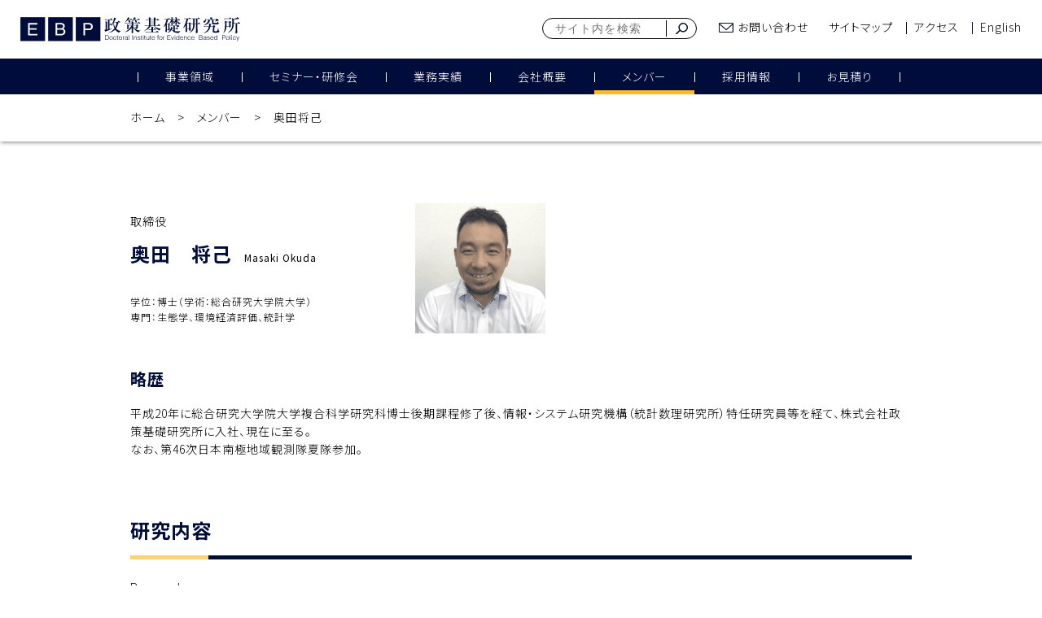

--- FILE ---
content_type: text/html; charset=UTF-8
request_url: https://doctoral.co.jp/doctoral_staff/okuda/
body_size: 39745
content:
<!DOCTYPE html><html lang="ja"><head>  <script defer src="[data-uri]"></script> <meta charset="utf-8"><meta http-equiv="x-ua-compatible" content="IE=edge"><meta name="viewport" content="width=device-width,initial-scale=1,minimum-scale=1,maximum-scale=1,user-scalable=0"><title>奥田将己｜EBP｜株式会社政策基礎研究所</title><meta name="description" content="株式会社政策基礎研究所（EBP）のウェブサイト。当社は、博士人材によるシンクタンクとして、Evidence Based Policyの基礎となる分析を通じて社会貢献することを目的としております。"><meta name="keywords" content="doctoral,institute,evidence,policy,株式会社EBP,EBP,政策基礎研究所,統計調査,GIS,市田行信,介護予防,介護予防WebAtlas,介護予防ウェブアトラス,インスタントアトラス,InstantAtlas,インスタントアトラス販売代理店"/><meta name="copyright" content="EBP政策基礎研究所"><meta name="author" content="EBP政策基礎研究所"><meta name="targeted-geographic-area" content="Japan"><meta name="coverage" content="Japan"><meta name="rating" content="general"><meta name="content-language" content="ja"><meta name="format-detection" content="telephone=no"><link rel="canonical" href="https://doctoral.co.jp/doctoral_staff/okuda/"><meta property="og:site_name" content="EBP政策基礎研究所"><meta property="og:title" content="奥田将己｜EBP｜株式会社政策基礎研究所"><meta property="og:locale" content="ja_JP"><meta property="og:type" content="website"><meta property="og:url" content="https://doctoral.co.jp/doctoral_staff/okuda/"><meta property="og:image" content="https://doctoral.co.jp/wp-content/themes/EBP/assets/img/ogp.png"><meta property="og:description" content="株式会社政策基礎研究所（EBP）のウェブサイト。当社は、博士人材によるシンクタンクとして、Evidence Based Policyの基礎となる分析を通じて社会貢献することを目的としております。"><meta name="twitter:card" content="summary_large_image"><meta name="twitter:site" content="@puma_jpn"><meta name="twitter:image" content="https://doctoral.co.jp/wp-content/themes/EBP/assets/img/ogp.png"><link rel="shortcut icon" type="image/png" href="https://doctoral.co.jp/wp-content/themes/EBP/assets/img/favicon.ico"/><link rel="stylesheet" href="https://doctoral.co.jp/wp-content/themes/EBP/assets/css/vender.min.css?241106"><link rel="stylesheet" href="https://doctoral.co.jp/wp-content/themes/EBP/assets/css/main.min.css?241106"><link rel="stylesheet" href="https://fonts.googleapis.com/earlyaccess/notosansjp.css"><link rel="stylesheet" href="https://doctoral.co.jp/wp-content/cache/autoptimize/autoptimize_single_ded5f8acbc12142e8d8ba321c31d19e6.php"><meta name='robots' content='index, follow, max-image-preview:large, max-snippet:-1, max-video-preview:-1' /><link rel="canonical" href="https://doctoral.co.jp/doctoral_staff/okuda/" /><meta property="og:locale" content="ja_JP" /><meta property="og:type" content="article" /><meta property="og:title" content="奥田将己 - EBP｜株式会社政策基礎研究所" /><meta property="og:description" content="ホーム メンバー 奥田将己 取締役 奥田　将己Masaki Okuda 学位：博士（学術：総合研究大学院大学） 専門：生態学、環境経済評価、統計学 略歴 平成20年に総合研究大学院大学複合科学研究科博士後期課程修了後、情 [&hellip;]" /><meta property="og:url" content="https://doctoral.co.jp/doctoral_staff/okuda/" /><meta property="og:site_name" content="EBP｜株式会社政策基礎研究所" /><meta property="article:modified_time" content="2025-05-22T02:08:32+00:00" /><meta name="twitter:card" content="summary_large_image" /><meta name="twitter:label1" content="推定読み取り時間" /><meta name="twitter:data1" content="1分" /> <script type="application/ld+json" class="yoast-schema-graph">{"@context":"https://schema.org","@graph":[{"@type":"WebPage","@id":"https://doctoral.co.jp/doctoral_staff/okuda/","url":"https://doctoral.co.jp/doctoral_staff/okuda/","name":"奥田将己 - EBP｜株式会社政策基礎研究所","isPartOf":{"@id":"https://doctoral.co.jp/#website"},"datePublished":"2022-04-19T04:35:31+00:00","dateModified":"2025-05-22T02:08:32+00:00","breadcrumb":{"@id":"https://doctoral.co.jp/doctoral_staff/okuda/#breadcrumb"},"inLanguage":"ja","potentialAction":[{"@type":"ReadAction","target":["https://doctoral.co.jp/doctoral_staff/okuda/"]}]},{"@type":"BreadcrumbList","@id":"https://doctoral.co.jp/doctoral_staff/okuda/#breadcrumb","itemListElement":[{"@type":"ListItem","position":1,"name":"ホーム","item":"https://doctoral.co.jp/"},{"@type":"ListItem","position":2,"name":"メンバー","item":"https://doctoral.co.jp/doctoral_staff/"},{"@type":"ListItem","position":3,"name":"奥田将己"}]},{"@type":"WebSite","@id":"https://doctoral.co.jp/#website","url":"https://doctoral.co.jp/","name":"EBP｜株式会社政策基礎研究所","description":"Just another WordPress site","potentialAction":[{"@type":"SearchAction","target":{"@type":"EntryPoint","urlTemplate":"https://doctoral.co.jp/?s={search_term_string}"},"query-input":"required name=search_term_string"}],"inLanguage":"ja"}]}</script> <link rel="alternate" type="application/rss+xml" title="EBP｜株式会社政策基礎研究所 &raquo; フィード" href="https://doctoral.co.jp/feed/" /><link rel="alternate" type="application/rss+xml" title="EBP｜株式会社政策基礎研究所 &raquo; コメントフィード" href="https://doctoral.co.jp/comments/feed/" /><style id='wp-img-auto-sizes-contain-inline-css' type='text/css'>img:is([sizes=auto i],[sizes^="auto," i]){contain-intrinsic-size:3000px 1500px}
/*# sourceURL=wp-img-auto-sizes-contain-inline-css */</style><style id='wp-block-library-inline-css' type='text/css'>:root{--wp-block-synced-color:#7a00df;--wp-block-synced-color--rgb:122,0,223;--wp-bound-block-color:var(--wp-block-synced-color);--wp-editor-canvas-background:#ddd;--wp-admin-theme-color:#007cba;--wp-admin-theme-color--rgb:0,124,186;--wp-admin-theme-color-darker-10:#006ba1;--wp-admin-theme-color-darker-10--rgb:0,107,160.5;--wp-admin-theme-color-darker-20:#005a87;--wp-admin-theme-color-darker-20--rgb:0,90,135;--wp-admin-border-width-focus:2px}@media (min-resolution:192dpi){:root{--wp-admin-border-width-focus:1.5px}}.wp-element-button{cursor:pointer}:root .has-very-light-gray-background-color{background-color:#eee}:root .has-very-dark-gray-background-color{background-color:#313131}:root .has-very-light-gray-color{color:#eee}:root .has-very-dark-gray-color{color:#313131}:root .has-vivid-green-cyan-to-vivid-cyan-blue-gradient-background{background:linear-gradient(135deg,#00d084,#0693e3)}:root .has-purple-crush-gradient-background{background:linear-gradient(135deg,#34e2e4,#4721fb 50%,#ab1dfe)}:root .has-hazy-dawn-gradient-background{background:linear-gradient(135deg,#faaca8,#dad0ec)}:root .has-subdued-olive-gradient-background{background:linear-gradient(135deg,#fafae1,#67a671)}:root .has-atomic-cream-gradient-background{background:linear-gradient(135deg,#fdd79a,#004a59)}:root .has-nightshade-gradient-background{background:linear-gradient(135deg,#330968,#31cdcf)}:root .has-midnight-gradient-background{background:linear-gradient(135deg,#020381,#2874fc)}:root{--wp--preset--font-size--normal:16px;--wp--preset--font-size--huge:42px}.has-regular-font-size{font-size:1em}.has-larger-font-size{font-size:2.625em}.has-normal-font-size{font-size:var(--wp--preset--font-size--normal)}.has-huge-font-size{font-size:var(--wp--preset--font-size--huge)}.has-text-align-center{text-align:center}.has-text-align-left{text-align:left}.has-text-align-right{text-align:right}.has-fit-text{white-space:nowrap!important}#end-resizable-editor-section{display:none}.aligncenter{clear:both}.items-justified-left{justify-content:flex-start}.items-justified-center{justify-content:center}.items-justified-right{justify-content:flex-end}.items-justified-space-between{justify-content:space-between}.screen-reader-text{border:0;clip-path:inset(50%);height:1px;margin:-1px;overflow:hidden;padding:0;position:absolute;width:1px;word-wrap:normal!important}.screen-reader-text:focus{background-color:#ddd;clip-path:none;color:#444;display:block;font-size:1em;height:auto;left:5px;line-height:normal;padding:15px 23px 14px;text-decoration:none;top:5px;width:auto;z-index:100000}html :where(.has-border-color){border-style:solid}html :where([style*=border-top-color]){border-top-style:solid}html :where([style*=border-right-color]){border-right-style:solid}html :where([style*=border-bottom-color]){border-bottom-style:solid}html :where([style*=border-left-color]){border-left-style:solid}html :where([style*=border-width]){border-style:solid}html :where([style*=border-top-width]){border-top-style:solid}html :where([style*=border-right-width]){border-right-style:solid}html :where([style*=border-bottom-width]){border-bottom-style:solid}html :where([style*=border-left-width]){border-left-style:solid}html :where(img[class*=wp-image-]){height:auto;max-width:100%}:where(figure){margin:0 0 1em}html :where(.is-position-sticky){--wp-admin--admin-bar--position-offset:var(--wp-admin--admin-bar--height,0px)}@media screen and (max-width:600px){html :where(.is-position-sticky){--wp-admin--admin-bar--position-offset:0px}}

/*# sourceURL=wp-block-library-inline-css */</style><style id='global-styles-inline-css' type='text/css'>:root{--wp--preset--aspect-ratio--square: 1;--wp--preset--aspect-ratio--4-3: 4/3;--wp--preset--aspect-ratio--3-4: 3/4;--wp--preset--aspect-ratio--3-2: 3/2;--wp--preset--aspect-ratio--2-3: 2/3;--wp--preset--aspect-ratio--16-9: 16/9;--wp--preset--aspect-ratio--9-16: 9/16;--wp--preset--color--black: #000000;--wp--preset--color--cyan-bluish-gray: #abb8c3;--wp--preset--color--white: #ffffff;--wp--preset--color--pale-pink: #f78da7;--wp--preset--color--vivid-red: #cf2e2e;--wp--preset--color--luminous-vivid-orange: #ff6900;--wp--preset--color--luminous-vivid-amber: #fcb900;--wp--preset--color--light-green-cyan: #7bdcb5;--wp--preset--color--vivid-green-cyan: #00d084;--wp--preset--color--pale-cyan-blue: #8ed1fc;--wp--preset--color--vivid-cyan-blue: #0693e3;--wp--preset--color--vivid-purple: #9b51e0;--wp--preset--gradient--vivid-cyan-blue-to-vivid-purple: linear-gradient(135deg,rgb(6,147,227) 0%,rgb(155,81,224) 100%);--wp--preset--gradient--light-green-cyan-to-vivid-green-cyan: linear-gradient(135deg,rgb(122,220,180) 0%,rgb(0,208,130) 100%);--wp--preset--gradient--luminous-vivid-amber-to-luminous-vivid-orange: linear-gradient(135deg,rgb(252,185,0) 0%,rgb(255,105,0) 100%);--wp--preset--gradient--luminous-vivid-orange-to-vivid-red: linear-gradient(135deg,rgb(255,105,0) 0%,rgb(207,46,46) 100%);--wp--preset--gradient--very-light-gray-to-cyan-bluish-gray: linear-gradient(135deg,rgb(238,238,238) 0%,rgb(169,184,195) 100%);--wp--preset--gradient--cool-to-warm-spectrum: linear-gradient(135deg,rgb(74,234,220) 0%,rgb(151,120,209) 20%,rgb(207,42,186) 40%,rgb(238,44,130) 60%,rgb(251,105,98) 80%,rgb(254,248,76) 100%);--wp--preset--gradient--blush-light-purple: linear-gradient(135deg,rgb(255,206,236) 0%,rgb(152,150,240) 100%);--wp--preset--gradient--blush-bordeaux: linear-gradient(135deg,rgb(254,205,165) 0%,rgb(254,45,45) 50%,rgb(107,0,62) 100%);--wp--preset--gradient--luminous-dusk: linear-gradient(135deg,rgb(255,203,112) 0%,rgb(199,81,192) 50%,rgb(65,88,208) 100%);--wp--preset--gradient--pale-ocean: linear-gradient(135deg,rgb(255,245,203) 0%,rgb(182,227,212) 50%,rgb(51,167,181) 100%);--wp--preset--gradient--electric-grass: linear-gradient(135deg,rgb(202,248,128) 0%,rgb(113,206,126) 100%);--wp--preset--gradient--midnight: linear-gradient(135deg,rgb(2,3,129) 0%,rgb(40,116,252) 100%);--wp--preset--font-size--small: 13px;--wp--preset--font-size--medium: 20px;--wp--preset--font-size--large: 36px;--wp--preset--font-size--x-large: 42px;--wp--preset--spacing--20: 0.44rem;--wp--preset--spacing--30: 0.67rem;--wp--preset--spacing--40: 1rem;--wp--preset--spacing--50: 1.5rem;--wp--preset--spacing--60: 2.25rem;--wp--preset--spacing--70: 3.38rem;--wp--preset--spacing--80: 5.06rem;--wp--preset--shadow--natural: 6px 6px 9px rgba(0, 0, 0, 0.2);--wp--preset--shadow--deep: 12px 12px 50px rgba(0, 0, 0, 0.4);--wp--preset--shadow--sharp: 6px 6px 0px rgba(0, 0, 0, 0.2);--wp--preset--shadow--outlined: 6px 6px 0px -3px rgb(255, 255, 255), 6px 6px rgb(0, 0, 0);--wp--preset--shadow--crisp: 6px 6px 0px rgb(0, 0, 0);}:where(.is-layout-flex){gap: 0.5em;}:where(.is-layout-grid){gap: 0.5em;}body .is-layout-flex{display: flex;}.is-layout-flex{flex-wrap: wrap;align-items: center;}.is-layout-flex > :is(*, div){margin: 0;}body .is-layout-grid{display: grid;}.is-layout-grid > :is(*, div){margin: 0;}:where(.wp-block-columns.is-layout-flex){gap: 2em;}:where(.wp-block-columns.is-layout-grid){gap: 2em;}:where(.wp-block-post-template.is-layout-flex){gap: 1.25em;}:where(.wp-block-post-template.is-layout-grid){gap: 1.25em;}.has-black-color{color: var(--wp--preset--color--black) !important;}.has-cyan-bluish-gray-color{color: var(--wp--preset--color--cyan-bluish-gray) !important;}.has-white-color{color: var(--wp--preset--color--white) !important;}.has-pale-pink-color{color: var(--wp--preset--color--pale-pink) !important;}.has-vivid-red-color{color: var(--wp--preset--color--vivid-red) !important;}.has-luminous-vivid-orange-color{color: var(--wp--preset--color--luminous-vivid-orange) !important;}.has-luminous-vivid-amber-color{color: var(--wp--preset--color--luminous-vivid-amber) !important;}.has-light-green-cyan-color{color: var(--wp--preset--color--light-green-cyan) !important;}.has-vivid-green-cyan-color{color: var(--wp--preset--color--vivid-green-cyan) !important;}.has-pale-cyan-blue-color{color: var(--wp--preset--color--pale-cyan-blue) !important;}.has-vivid-cyan-blue-color{color: var(--wp--preset--color--vivid-cyan-blue) !important;}.has-vivid-purple-color{color: var(--wp--preset--color--vivid-purple) !important;}.has-black-background-color{background-color: var(--wp--preset--color--black) !important;}.has-cyan-bluish-gray-background-color{background-color: var(--wp--preset--color--cyan-bluish-gray) !important;}.has-white-background-color{background-color: var(--wp--preset--color--white) !important;}.has-pale-pink-background-color{background-color: var(--wp--preset--color--pale-pink) !important;}.has-vivid-red-background-color{background-color: var(--wp--preset--color--vivid-red) !important;}.has-luminous-vivid-orange-background-color{background-color: var(--wp--preset--color--luminous-vivid-orange) !important;}.has-luminous-vivid-amber-background-color{background-color: var(--wp--preset--color--luminous-vivid-amber) !important;}.has-light-green-cyan-background-color{background-color: var(--wp--preset--color--light-green-cyan) !important;}.has-vivid-green-cyan-background-color{background-color: var(--wp--preset--color--vivid-green-cyan) !important;}.has-pale-cyan-blue-background-color{background-color: var(--wp--preset--color--pale-cyan-blue) !important;}.has-vivid-cyan-blue-background-color{background-color: var(--wp--preset--color--vivid-cyan-blue) !important;}.has-vivid-purple-background-color{background-color: var(--wp--preset--color--vivid-purple) !important;}.has-black-border-color{border-color: var(--wp--preset--color--black) !important;}.has-cyan-bluish-gray-border-color{border-color: var(--wp--preset--color--cyan-bluish-gray) !important;}.has-white-border-color{border-color: var(--wp--preset--color--white) !important;}.has-pale-pink-border-color{border-color: var(--wp--preset--color--pale-pink) !important;}.has-vivid-red-border-color{border-color: var(--wp--preset--color--vivid-red) !important;}.has-luminous-vivid-orange-border-color{border-color: var(--wp--preset--color--luminous-vivid-orange) !important;}.has-luminous-vivid-amber-border-color{border-color: var(--wp--preset--color--luminous-vivid-amber) !important;}.has-light-green-cyan-border-color{border-color: var(--wp--preset--color--light-green-cyan) !important;}.has-vivid-green-cyan-border-color{border-color: var(--wp--preset--color--vivid-green-cyan) !important;}.has-pale-cyan-blue-border-color{border-color: var(--wp--preset--color--pale-cyan-blue) !important;}.has-vivid-cyan-blue-border-color{border-color: var(--wp--preset--color--vivid-cyan-blue) !important;}.has-vivid-purple-border-color{border-color: var(--wp--preset--color--vivid-purple) !important;}.has-vivid-cyan-blue-to-vivid-purple-gradient-background{background: var(--wp--preset--gradient--vivid-cyan-blue-to-vivid-purple) !important;}.has-light-green-cyan-to-vivid-green-cyan-gradient-background{background: var(--wp--preset--gradient--light-green-cyan-to-vivid-green-cyan) !important;}.has-luminous-vivid-amber-to-luminous-vivid-orange-gradient-background{background: var(--wp--preset--gradient--luminous-vivid-amber-to-luminous-vivid-orange) !important;}.has-luminous-vivid-orange-to-vivid-red-gradient-background{background: var(--wp--preset--gradient--luminous-vivid-orange-to-vivid-red) !important;}.has-very-light-gray-to-cyan-bluish-gray-gradient-background{background: var(--wp--preset--gradient--very-light-gray-to-cyan-bluish-gray) !important;}.has-cool-to-warm-spectrum-gradient-background{background: var(--wp--preset--gradient--cool-to-warm-spectrum) !important;}.has-blush-light-purple-gradient-background{background: var(--wp--preset--gradient--blush-light-purple) !important;}.has-blush-bordeaux-gradient-background{background: var(--wp--preset--gradient--blush-bordeaux) !important;}.has-luminous-dusk-gradient-background{background: var(--wp--preset--gradient--luminous-dusk) !important;}.has-pale-ocean-gradient-background{background: var(--wp--preset--gradient--pale-ocean) !important;}.has-electric-grass-gradient-background{background: var(--wp--preset--gradient--electric-grass) !important;}.has-midnight-gradient-background{background: var(--wp--preset--gradient--midnight) !important;}.has-small-font-size{font-size: var(--wp--preset--font-size--small) !important;}.has-medium-font-size{font-size: var(--wp--preset--font-size--medium) !important;}.has-large-font-size{font-size: var(--wp--preset--font-size--large) !important;}.has-x-large-font-size{font-size: var(--wp--preset--font-size--x-large) !important;}
/*# sourceURL=global-styles-inline-css */</style><style id='classic-theme-styles-inline-css' type='text/css'>/*! This file is auto-generated */
.wp-block-button__link{color:#fff;background-color:#32373c;border-radius:9999px;box-shadow:none;text-decoration:none;padding:calc(.667em + 2px) calc(1.333em + 2px);font-size:1.125em}.wp-block-file__button{background:#32373c;color:#fff;text-decoration:none}
/*# sourceURL=/wp-includes/css/classic-themes.min.css */</style><link rel="https://api.w.org/" href="https://doctoral.co.jp/wp-json/" /><link rel="alternate" title="JSON" type="application/json" href="https://doctoral.co.jp/wp-json/wp/v2/pages/86" /><meta name="google-site-verification" content="vrNuStxTrMrs7YopZvQa6kxKIRhMlsduFa5ust_lTqU" /></head><body id="top" class="scroll"> <noscript><iframe src="https://www.googletagmanager.com/ns.html?id=GTM-T73CWC89"
height="0" width="0" style="display:none;visibility:hidden"></iframe></noscript><div id="loading">Loading...</div><div class="preloadArea"></div><div id="wrapper"><div id="innerWrapper" class="footerTop"><header id="header"><div class="headerIn"><div class="headerUp"><h1 class="logo"> <a href="https://doctoral.co.jp/"> <span>logo</span> <img src="https://doctoral.co.jp/wp-content/themes/EBP/assets/img/common/logo.svg" alt="政策基礎研究所" class="preload"> </a></h1><div class="menu spOnly"><div> <span></span> <span></span> <span></span></div></div><ul class="snsMenu"><li class="searchBlog"><form action="https://doctoral.co.jp/search/" method="GET"> <input type="text" class="searchBox" name="q" value="" placeholder="サイト内を検索" title="Google検索" onkeyup="success()"> <button class="searchButton" id='validateSpace1'> <img src="https://doctoral.co.jp/wp-content/themes/EBP/assets/img/common/icon_zoom.svg" alt="検索"> </button></form></li><li class="list1"><a href="https://doctoral.co.jp/contact/" title="お問い合わ">お問い合わせ</a></li><li class="rightMenu"><div class="menuList"><ol class="col"><li class="list2"><a href="https://doctoral.co.jp/sitemap/" title="サイトマップ">サイトマップ</a></li><li class="list3"><a href="https://doctoral.co.jp/access/" title="アクセス">アクセス</a></li><li class="list4"><a href="https://doctoral.co.jp/about_us/">English</a></li></ol></div></li></ul></div><div class="pageMenu pcOnly"><ul><li class="dropDown" > <a href="https://doctoral.co.jp/service/">事業領域</a><div class="subMenuDrop"><div class="col"><div class="subMenuCol"><p class="subMenuTitle">研究分野</p><ol class="dropDownList"><li> <a href="https://doctoral.co.jp/service/agriculture/">農林・⽔産業</a></li><li> <a href="https://doctoral.co.jp/service/environment/">環境</a></li><li> <a href="https://doctoral.co.jp/service/medical_welfare/">医療・福祉</a></li><li> <a href="https://doctoral.co.jp/service/overseas-business/">海外事業</a></li></ol></div><div class="subMenuCol"><p class="subMenuTitle">研究手法</p><ol class="dropDownList"><li> <a href="https://doctoral.co.jp/service/machine_learning/">AI・機械学習</a></li><li> <a href="https://doctoral.co.jp/service/opinionaire/">アンケート</a></li><li> <a href="https://doctoral.co.jp/service/instant_atlas/">インスタントアトラス</a></li><li> <a href="https://doctoral.co.jp/service/analysis/">統計分析</a></li></ol></div><div class="subMenuCol"><p class="subMenuTitle">システム開発</p><ol class="dropDownList"><li> <a href="https://doctoral.co.jp/service/houkoku/"> 週一報告システム </a></li><li> <a href="https://doctoral.co.jp/service/web/"> WEBシステム開発 </a></li><li> <a href="https://doctoral.co.jp/service/design/"> デザイン見える化制作 </a></li><li> <a href="https://service.doctoral.co.jp/" target="_blank"> ウェブアクセシビリティ対応サービス <img src="https://doctoral.co.jp/wp-content/themes/EBP/assets/img/common/icon_link.svg" alt="" class="linkIcon"> </a></li></ol></div></div></div></li><li ><a href="https://doctoral.co.jp/seminar/">セミナー・研修会</a></li><li ><a href="https://doctoral.co.jp/work/">業務実績</a></li><li ><a href="https://doctoral.co.jp/profile/">会社概要</a></li><li  id="current"><a href="https://doctoral.co.jp/doctoral_staff/">メンバー</a></li><li ><a href="https://doctoral.co.jp/recruit2/">採用情報</a></li><li ><a href="https://doctoral.co.jp/estimation_plan/">お見積り</a></li></ul></div><div class="pageMenu spOnly"><div class="ftSec2"><div class="subBlog"><div class="ftSecList"><div class="ftSecList1"><div class="accordion"><div class="ftSecListBox"><p class="spClick"><a href="#">メインメニュー</a></p><div class="spHide"><ul><li><a href="https://doctoral.co.jp/service/">事業領域</a></li><li><a href="https://doctoral.co.jp/seminar/">セミナー・研修会</a></li><li><a href="https://doctoral.co.jp/work/">業務実績</a></li><li><a href="https://doctoral.co.jp/profile/">会社概要</a></li><li><a href="https://doctoral.co.jp/doctoral_staff/">メンバー</a></li><li><a href="https://doctoral.co.jp/recruit2/">採用情報</a></li><li><a href="https://doctoral.co.jp/estimation_plan/">お見積り</a></li></ul></div></div></div></div><div class="ftSecList1"><div class="accordion"><div class="ftSecListBox"><p class="spClick"><a href="#">研究分野</a></p><div class="spHide"><ul><li> <a href="https://doctoral.co.jp/service/agriculture/">農林・⽔産業</a></li><li> <a href="https://doctoral.co.jp/service/environment/">環境</a></li><li> <a href="https://doctoral.co.jp/service/medical_welfare/">医療・福祉</a></li><li> <a href="https://doctoral.co.jp/service/overseas-business/">海外事業</a></li></ul></div></div></div></div><div class="ftSecList1"><div class="accordion"><div class="ftSecListBox"><p class="spClick"><a href="#">研究手法</a></p><div class="spHide"><ul><li> <a href="https://doctoral.co.jp/service/machine_learning/">AI・機械学習</a></li><li> <a href="https://doctoral.co.jp/service/opinionaire/">アンケート</a></li><li> <a href="https://doctoral.co.jp/service/instant_atlas/">インスタントアトラス</a></li><li> <a href="https://doctoral.co.jp/service/analysis/">統計分析</a></li></ul></div></div></div></div><div class="ftSecList1"><div class="accordion"><div class="ftSecListBox"><p class="spClick"><a href="#">システム開発</a></p><div class="spHide"><ul><li> <a href="https://doctoral.co.jp/service/houkoku/"> 週一報告システム </a></li><li> <a href="https://doctoral.co.jp/service/web/"> WEBシステム開発 </a></li><li> <a href="https://doctoral.co.jp/service/design/"> デザイン見える化制作 </a></li><li> <a href="https://service.doctoral.co.jp/" target="_blank"> ウェブアクセシビリティ対応サービス <img src="https://doctoral.co.jp/wp-content/themes/EBP/assets/img/common/icon_link.svg" alt="" class="linkIcon"> </a></li></ul></div></div></div></div><div class="ftSecList1"><div class="accordion"><div class="ftSecListBox"><p class="spClick"><a href="#">お知らせ</a></p><div class="spHide"><ul><li><a href="https://doctoral.co.jp/news_release/">ニュースリリース・お知らせ</a></li><li><a href="https://doctoral.co.jp/report_column/">最新のレポート・コラム</a></li></ul></div></div></div></div><div class="ftSecList1"><div class="accordion"><div class="ftSecListBox"><p class="spClick"><a href="#">資料</a></p><div class="spHide"><ul><li><a href="https://sites.google.com/a/doctoral.jp/reports/" target="_blank">論文・報告書</a></li></ul></div></div></div></div><div class="ftSecList1"><div class="accordion"><div class="ftSecListBox"><p class="spClick"><a href="#">環境への取り組み</a></p><div class="spHide"><ul><li><a href="https://doctoral.co.jp/approach/management_policy/">環境経営方針</a></li></ul></div></div></div></div></div></div></div></div></div></header><div id="ctDoctoralStaff"><div id="ctArea" class="StaffDetail"><div class="breadcumb"><ul><li><a href="/">ホーム</a></li><li><a href="/doctoral_staff/">メンバー</a></li><li>奥田将己</li></ul></div><div class="ctInner"><div class="subBlog"><div class="staffInfo col"><div class="infoData"><p class="jobTitle">取締役</p><p class="blueTitle">奥田　将己<span class="textNormal">Masaki Okuda</span></p><ul class="staffInfoDetail"><li>学位：博士（学術：総合研究大学院大学）</li><li>専門：生態学、環境経済評価、統計学</li></ul></div><figure><img decoding="async" src="https://doctoral.co.jp/wp-content/themes/EBP/assets/img/doctoral_staff/staff_img2.png" alt="奥田　将己" /></figure></div><div class="bioBlog"><p class="blueTitle">略歴</p><div class="bioWrap"><p>平成20年に総合研究大学院大学複合科学研究科博士後期課程修了後、情報・システム研究機構（統計数理研究所）特任研究員等を経て、株式会社政策基礎研究所に入社、現在に至る。<br>なお、第46次日本南極地域観測隊夏隊参加。</p></div></div></div><div class="subBlog"><h2 class="mainTitle">研究内容</h2><ul class="staffResult"><li><a class="blackLink" href="https://researchmap.jp/read0207226" target="_blank" rel="noopener">Researchmap</a></li><li><a class="blackLink" href="https://scholar.google.co.jp/citations?view_op=list_works&amp;hl=ja&amp;user=D4cIEg4AAAAJ" target="_blank" rel="noopener">Google Scholar</a></li></ul></div><div class="subBlog"><h2 class="mainTitle">レポート・コラム</h2><ul class="staffReport"><li><a href="/report_column/#report5">・自己負担と手続きの違いによる医療受診判断の変化（2021年09月27日）</a></li><li><a href="/report_column/#report10">・国の統計調査の効率化に思うこと（2023年07月18日）</a></li></ul></div><div class="subBlog"><a class="blueBtn" title="お問い合わせ" href="/contact/">メンバーへのお問い合わせ</a></div></div></div></div>  <script type="speculationrules">{"prefetch":[{"source":"document","where":{"and":[{"href_matches":"/*"},{"not":{"href_matches":["/wp-*.php","/wp-admin/*","/wp-content/uploads/*","/wp-content/*","/wp-content/plugins/*","/wp-content/themes/EBP/*","/*\\?(.+)"]}},{"not":{"selector_matches":"a[rel~=\"nofollow\"]"}},{"not":{"selector_matches":".no-prefetch, .no-prefetch a"}}]},"eagerness":"conservative"}]}</script> <footer><div id="return_top"> <a href="#top"> </a></div><div class="subBlog"><div class="ftSec1"><div class="logo"> <a href="https://doctoral.co.jp/"> <img src="https://doctoral.co.jp/wp-content/themes/EBP/assets/img/common/logo.svg" alt="logo" class="preload"> </a></div><ul class="snsMenu"><li class="searchBlog"><form action="https://doctoral.co.jp/search/" method="GET"> <input type="text" class="searchBox" name="q" value="" placeholder="サイト内を検索" title="Google検索" onkeyup="success()"> <button class="searchButton" id='validateSpace1'> <img src="https://doctoral.co.jp/wp-content/themes/EBP/assets/img/common/icon_zoom.svg" alt="検索"> </button></form></li><li class="list1"><a href="https://doctoral.co.jp/contact/" title="お問い合わ">お問い合わせ</a></li><li class="rightMenu"><div class="menuList"><ol class="col"><li class="list2"><a href="https://doctoral.co.jp/sitemap/" title="サイトマップ">サイトマップ</a></li><li class="list3"><a href="https://doctoral.co.jp/access/" title="アクセス">アクセス</a></li><li class="list4"><a href="https://doctoral.co.jp/about_us/">English</a></li></ol></div></li></ul></div></div><div class="pcOnly"><div class="ftSec2"><div class="subBlog"><div class="ftSecList"><div class="ftSecList1"><div class="ftSecListBox"><p>メインメニュー</p><ul><li><a href="https://doctoral.co.jp/service/">事業領域</a></li><li><a href="https://doctoral.co.jp/seminar/">セミナー・研修会</a></li><li><a href="https://doctoral.co.jp/work/">業務実績</a></li><li><a href="https://doctoral.co.jp/profile/">会社概要</a></li><li><a href="https://doctoral.co.jp/doctoral_staff/">メンバー</a></li><li><a href="https://doctoral.co.jp/recruit2/">採用情報</a></li><li><a href="https://doctoral.co.jp/estimation_plan/">お見積り</a></li></ul></div></div><div class="ftSecList1"><div class="ftSecListBox"><p>研究分野</p><ul><li> <a href="https://doctoral.co.jp/service/agriculture/">農林・⽔産業</a></li><li> <a href="https://doctoral.co.jp/service/environment/">環境</a></li><li> <a href="https://doctoral.co.jp/service/medical_welfare/">医療・福祉</a></li><li> <a href="https://doctoral.co.jp/service/overseas-business/">海外事業</a></li></ul></div></div><div class="ftSecList1"><div class="ftSecListBox"><p>研究手法</p><ul><li> <a href="https://doctoral.co.jp/service/machine_learning/">AI・機械学習</a></li><li> <a href="https://doctoral.co.jp/service/opinionaire/">アンケート</a></li><li> <a href="https://doctoral.co.jp/service/instant_atlas/">インスタントアトラス</a></li><li> <a href="https://doctoral.co.jp/service/analysis/">統計分析</a></li></ul></div></div><div class="ftSecList1"><div class="ftSecListBox"><p>システム開発</p><ul><li> <a href="https://doctoral.co.jp/service/houkoku/"> 週一報告システム </a></li><li> <a href="https://doctoral.co.jp/service/web/"> WEBシステム開発 </a></li><li> <a href="https://doctoral.co.jp/service/design/"> デザイン見える化制作 </a></li><li> <a href="https://service.doctoral.co.jp/" target="_blank"> ウェブアクセシビリティ対応サービス <img src="https://doctoral.co.jp/wp-content/themes/EBP/assets/img/common/icon_link.svg" alt="" class="linkIcon"> </a></li></ul></div></div><div class="ftSecList1"><div class="ftSecListBox"><p>お知らせ</p><ul><li><a href="https://doctoral.co.jp/news_release/">ニュースリリース<br>・お知らせ</a></li><li><a href="https://doctoral.co.jp/report_column/">最新のレポート・コラム</a></li></ul></div><div class="ftSecListBox"><p>資料</p><ul><li><a href="https://sites.google.com/a/doctoral.jp/reports/" target="_blank">論文・報告書</a></li></ul></div><div class="ftSecListBox"><p>環境への取り組み</p><ul><li><a href="https://doctoral.co.jp/approach/management_policy/">環境経営方針</a></li></ul></div></div></div><div class="companyGpLink"> <a href="https://system.doctoral.co.jp/" target="_blank" class="banner"> <img src="https://doctoral.co.jp/wp-content/themes/EBP/assets/img/common/ebp_banner_footer.png" alt="ebpバナー"> </a> <a href="https://www.juse.or.jp/" target="_blank" class="linkBlog"> <img src="https://doctoral.co.jp/wp-content/themes/EBP/assets/img/common/juse_icon.png" alt="品質管理なら日本科学技術連盟" class="preload"> </a> <a href="https://www.jab.or.jp/" target="_blank" class="linkBlog"> <img src="https://doctoral.co.jp/wp-content/themes/EBP/assets/img/common/jab_icon.png" alt="公益財団法人 日本適合性認定協会" class="preload"> </a> <a href="https://privacymark.jp/" target="_blank" class="linkBlog"> <img src="https://doctoral.co.jp/wp-content/themes/EBP/assets/img/common/privacymark_icon.png" alt="プライバシーマーク制度" class="preload"> </a> <a href="https://kodomodx.or.jp/" target="_blank" class="linkBlog"> <img src="https://doctoral.co.jp/wp-content/themes/EBP/assets/img/common/kodomodx_icon.png" alt="こどもDX推進協会" class="preload"> </a></div></div></div></div><div class="spOnly"><div class="ftSec2"><div class="subBlog"><div class="ftSecList"><div class="ftSecList1"><div class="accordion"><div class="ftSecListBox"><p class="spClick"><a href="#">メインメニュー</a></p><div class="spHide"><ul><li><a href="https://doctoral.co.jp/service/">事業領域</a></li><li><a href="https://doctoral.co.jp/seminar/">セミナー・研修会</a></li><li><a href="https://doctoral.co.jp/work/">業務実績</a></li><li><a href="https://doctoral.co.jp/profile/">会社概要</a></li><li><a href="https://doctoral.co.jp/doctoral_staff/">メンバー</a></li><li><a href="https://doctoral.co.jp/recruit2/">採用情報</a></li><li><a href="https://doctoral.co.jp/estimation_plan/">お見積り</a></li></ul></div></div></div></div><div class="ftSecList1"><div class="accordion"><div class="ftSecListBox"><p class="spClick"><a href="#">研究分野</a></p><div class="spHide"><ul><li> <a href="https://doctoral.co.jp/service/agriculture/">農林・⽔産業</a></li><li> <a href="https://doctoral.co.jp/service/environment/">環境</a></li><li> <a href="https://doctoral.co.jp/service/medical_welfare/">医療・福祉</a></li><li> <a href="https://doctoral.co.jp/service/overseas-business/">海外事業</a></li></ul></div></div></div></div><div class="ftSecList1"><div class="accordion"><div class="ftSecListBox"><p class="spClick"><a href="#">研究手法</a></p><div class="spHide"><ul><li> <a href="https://doctoral.co.jp/service/machine_learning/">AI・機械学習</a></li><li> <a href="https://doctoral.co.jp/service/opinionaire/">アンケート</a></li><li> <a href="https://doctoral.co.jp/service/instant_atlas/">インスタントアトラス</a></li><li> <a href="https://doctoral.co.jp/service/analysis/">統計分析</a></li></ul></div></div></div></div><div class="ftSecList1"><div class="accordion"><div class="ftSecListBox"><p class="spClick"><a href="#">システム開発</a></p><div class="spHide"><ul><li> <a href="https://doctoral.co.jp/service/houkoku/"> 週一報告システム </a></li><li> <a href="https://doctoral.co.jp/service/web/"> WEBシステム開発 </a></li><li> <a href="https://doctoral.co.jp/service/design/"> デザイン見える化制作 </a></li><li> <a href="https://service.doctoral.co.jp/" target="_blank"> ウェブアクセシビリティ対応サービス <img src="https://doctoral.co.jp/wp-content/themes/EBP/assets/img/common/icon_link.svg" alt="" class="linkIcon"> </a></li></ul></div></div></div></div><div class="ftSecList1"><div class="accordion"><div class="ftSecListBox"><p class="spClick"><a href="#">お知らせ</a></p><div class="spHide"><ul><li><a href="https://doctoral.co.jp/news_release/">ニュースリリース・お知らせ</a></li><li><a href="https://doctoral.co.jp/report_column/">最新のレポート・コラム</a></li></ul></div></div></div></div><div class="ftSecList1"><div class="accordion"><div class="ftSecListBox"><p class="spClick"><a href="#">資料</a></p><div class="spHide"><ul><li><a href="https://sites.google.com/a/doctoral.jp/reports/" target="_blank">論文・報告書</a></li></ul></div></div></div></div><div class="ftSecList1"><div class="accordion"><div class="ftSecListBox"><p class="spClick"><a href="#" title="環境への取り組み">環境への取り組み</a></p><div class="spHide"><ul><li><a href="https://doctoral.co.jp/approach/management_policy/">環境経営方針</a></li></ul></div></div></div></div></div><div class="ebpBanner"> <a href="https://system.doctoral.co.jp/" target="_blank"> <img src="https://doctoral.co.jp/wp-content/themes/EBP/assets/img/common/ebp_banner_footer.png" alt="ebpバナー"> </a></div><div class="companyGpLink"> <a href="https://www.juse.or.jp/" target="_blank" class="linkBlog"> <img src="https://doctoral.co.jp/wp-content/themes/EBP/assets/img/common/juse_icon.png" alt="品質管理なら日本科学技術連盟" class="preload"> </a> <a href="https://www.jab.or.jp/" target="_blank" class="linkBlog"> <img src="https://doctoral.co.jp/wp-content/themes/EBP/assets/img/common/jab_icon.png" alt="公益財団法人 日本適合性認定協会" class="preload"> </a> <a href="https://privacymark.jp/" target="_blank" class="linkBlog"> <img src="https://doctoral.co.jp/wp-content/themes/EBP/assets/img/common/privacymark_icon.png" alt="プライバシーマーク制度" class="preload"> </a> <a href="https://kodomodx.or.jp/" target="_blank" class="linkBlog"> <img src="https://doctoral.co.jp/wp-content/themes/EBP/assets/img/common/kodomodx_icon.png" alt="こどもDX推進協会" class="preload"> </a></div></div></div></div><div class="ftSec3"><div class="subBlog"><div class="ftSec3Box"><ul><li><a href="https://doctoral.co.jp/privacy_policy/">プライバシーポリシー</a></li><li><a href="https://doctoral.co.jp/action_plan/">一般事業主行動計画</a></li><li><a href="https://doctoral.co.jp/quality_policy/">品質方針（ISO9001）</a></li></ul><p class="copyRight">C o p y r i g h t c S i n c e 2 0 1 0 株式会社 政策基礎研究所 A l l R i g h t s R e s e r v e d .</p></div></div></div></footer></div></div>  <script defer src="https://doctoral.co.jp/wp-content/themes/EBP/assets/js/vendor.min.js?1"></script>  <script defer src="https://doctoral.co.jp/wp-content/themes/EBP/assets/js/main.min.js?2"></script> <script defer src="https://doctoral.co.jp/wp-content/cache/autoptimize/autoptimize_single_4ff19f5ec33c63119149767c9b12952c.php?1"></script> </body></html>

--- FILE ---
content_type: text/css
request_url: https://doctoral.co.jp/wp-content/themes/EBP/assets/css/main.min.css?241106
body_size: 159956
content:
@import url(https://fonts.googleapis.com/earlyaccess/notosansjp.css);@import url(https://fonts.googleapis.com/earlyaccess/notosansjp.css);.slick-dots,ol,ul{list-style:none}body,p{line-height:1.6}body,html{width:100%}a,a:hover,body{color:#000}.subBlog,img{max-width:100%}.notosans,body{font-family:'Noto Sans JP',sans-serif}a,abbr,acronym,address,applet,article,aside,audio,b,big,blockquote,body,canvas,caption,center,cite,code,dd,del,details,dfn,div,dl,dt,em,embed,fieldset,figcaption,figure,footer,form,h1,h2,h3,h4,h5,h6,header,hgroup,html,i,iframe,img,ins,kbd,label,legend,li,mark,menu,nav,object,ol,output,p,pre,q,ruby,s,samp,section,small,span,strike,strong,sub,summary,sup,table,tbody,td,tfoot,th,thead,time,tr,tt,u,ul,var,video{font-size:100%;margin:0;padding:0;vertical-align:baseline;border:0}article,aside,details,figcaption,figure,footer,header,hgroup,menu,nav,section{display:block}blockquote,q{quotes:none}blockquote:after,blockquote:before,q:after,q:before{content:'';content:none}table{border-spacing:0;border-collapse:collapse}body{font-size:14px;font-weight:300;overflow-x:hidden;letter-spacing:1px;background-color:#fff;-webkit-text-size-adjust:none;-webkit-font-feature-settings:'palt';font-feature-settings:'palt'}html{-ms-scroll-chaining:none;overscroll-behavior:none}input,select,textarea{font-size:100%;letter-spacing:.08em}a{cursor:pointer;outline:0}a:active,a:link,a:visited{text-decoration:none}a:hover{text-decoration:none}img{vertical-align:bottom}strong{font-weight:700}.weight100{font-weight:100}.weight300{font-weight:300}.weight400{font-weight:400}.weight500{font-weight:500}.weight600{font-weight:600}.weight700{font-weight:700}.weight900{font-weight:900}#loading{position:fixed;z-index:1000;top:50%;left:50%;width:64px;margin:-11px 0 0 -32px;opacity:1}.preloadArea{display:none}.errorMessGp,header .headerIn .headerUp{display:-webkit-box;display:-ms-flexbox}.required{margin-left:10px;padding:0 5px;color:#fff;border-radius:3px;background:#d82f2f}input[type=submit]{-webkit-appearance:none}.errorMessGp{display:flex;-ms-flex-wrap:wrap;flex-wrap:wrap}.ftSec1,.ftSec2 .ftSecList{-webkit-box-pack:justify;width:100%}.errorMessGp .fixSentense{margin-right:30px}.errorMessGp .fixSentense:last-of-type{margin-right:0}.errorMessage{font-weight:700;color:#d82f2f}.errorMessage.fixPos{-webkit-transform:translateY(27px);transform:translateY(27px)}.agreeBox .errorMessage{line-height:1;position:absolute;top:-30px;right:0;left:0}.pointeEventNone{pointer-events:none!important}.linkIcon{position:relative;top:-5px;right:-2px;width:12px!important}header{position:fixed;z-index:1;top:0;width:100%;background:#fff}header .headerIn{margin:0 auto}header .headerIn .headerUp{display:flex;width:calc(100% - 50px);margin:0 auto;-webkit-box-pack:justify;-ms-flex-pack:justify;justify-content:space-between}header .headerIn .logo{display:-webkit-box;display:-ms-flexbox;display:flex;-webkit-box-align:center;-ms-flex-align:center;align-items:center}header .headerIn .logo span{display:none}header .headerIn .pageMenu{width:100%;border-bottom:5px solid #000d3a;background:#000d3a}header .headerIn .pageMenu ul{display:-webkit-box;display:-ms-flexbox;display:flex;width:942px;margin:0 auto}header .headerIn .pageMenu ul li{position:relative;bottom:-5px;border-bottom:5px solid #000d3a}header .headerIn .pageMenu ul li::after{position:absolute;z-index:10;bottom:-5px;left:0;display:block;width:0;height:5px;content:'';-webkit-transition:all ease-in-out .3s;transition:all ease-in-out .3s;background:#fcba28}header .headerIn .pageMenu ul li a::after,header .headerIn .pageMenu ul li:last-child a::before{bottom:10px;display:block;width:1px;height:12px;background:#fff;position:absolute;z-index:2;content:''}header .headerIn .pageMenu ul li a{font-size:14px;display:block;-webkit-box-sizing:border-box;box-sizing:border-box;padding:6px 35px;text-align:center;color:#fff}header .headerIn .pageMenu ul li a::after{left:0}header .headerIn .pageMenu ul li:last-child a::before{right:0}header .headerIn .pageMenu ul li .subMenuDrop .subMenuCol ol.dropDownList li a:after,header .headerIn .pageMenu ul li .subMenuDrop .subMenuCol ol.dropDownList li::after,header .headerIn .pageMenu ul li .subMenuDrop .subMenuCol ol.dropDownList li:last-child a:before{display:none}header .headerIn .pageMenu ul li .subMenuDrop{position:absolute;z-index:2;visibility:hidden;-webkit-box-sizing:border-box;box-sizing:border-box;width:463px;padding:20px 25px;-webkit-transition:all .5s ease;-webkit-transition:all .5s;transition:all .5s ease;transition:all .5s;opacity:0;background:#000d3a}header .headerIn .pageMenu ul li .subMenuDrop .subMenuCol{width:125px}header .headerIn .pageMenu ul li .subMenuDrop .subMenuCol .subMenuTitle{font-size:14px;font-weight:700;margin-bottom:15px;padding-bottom:5px;color:#fff;border-bottom:1px solid #fff}header .headerIn .pageMenu ul li .subMenuDrop .subMenuCol ol.dropDownList li{position:inherit;bottom:0;margin-bottom:15px;border-bottom:none}header .headerIn .pageMenu ul li .subMenuDrop .subMenuCol ol.dropDownList li a{font-size:12px;padding:0;text-align:left}header .headerIn .pageMenu ul li.dropDown:hover .subMenuDrop{display:block;visibility:visible;opacity:1}header .headerIn .pageMenu ul li#current{z-index:2;border-bottom:5px solid #fcba28}header .headerIn .pageMenu ul li#current::after{bottom:-5px}header .headerIn .pageMenu ul li:hover::after{width:100%}.snsMenu{display:-webkit-box;display:-ms-flexbox;display:flex;padding:22px 0;-webkit-transition:all .5s ease;transition:all .5s ease}.snsMenu li.list1 a,.staffBox ul{padding:0 25px}.snsMenu li.list1{background:url(../img/common/icon_contact.svg) 2px 6px no-repeat;background-size:18px}.snsMenu .searchBlog{padding-right:25px}.snsMenu .searchBlog form{position:relative;display:-webkit-box;display:-ms-flexbox;display:flex;width:190px}.snsMenu .searchBlog form .searchBox{-webkit-box-sizing:border-box;box-sizing:border-box;width:190px;height:26px;padding:0 45px 0 15px;border:1px solid #000;border-radius:15px;outline:0}.snsMenu .searchBlog form .searchButton{position:absolute;top:50%;right:0;width:auto;cursor:pointer;-webkit-transform:translateY(-50%);transform:translateY(-50%);border:solid #000;border-width:0 0 0 1px;background:0 0}.snsMenu .searchBlog form .searchButton img{width:15px;margin:1px 5px 2px}.snsMenu li.rightMenu .menuList ol.col li{position:relative}.snsMenu li.rightMenu .menuList ol.col li a{font-size:14px;display:block;-webkit-box-sizing:border-box;box-sizing:border-box;padding:0 16px 6px 10px;text-align:center}.snsMenu li.rightMenu .menuList ol.col li a:after{position:absolute;bottom:8px;left:0;display:block;width:1px;height:15px;content:'';background:#000d3a}.snsMenu li.rightMenu .menuList ol.col li.list2 a{padding-left:0}.snsMenu li.rightMenu .menuList ol.col li.list2 a::after{display:none}.ftSec1,.ftSec1 .logo{display:-webkit-box;display:-ms-flexbox}.snsMenu li.rightMenu .menuList ol.col li.list4 a{padding-right:0}#wrapper.fixed header{top:0!important}#wrapper.fixed header .headerIn .headerUp .snsMenu{padding:17px 0;-webkit-transition:all .5s ease;transition:all .5s ease}#wrapper{width:100%;opacity:0}footer{border-top:1px solid #000d3a}.ftSec1{display:flex;-ms-flex-pack:justify;justify-content:space-between}.ftSec1 .logo{display:flex;-webkit-box-align:center;-ms-flex-align:center;align-items:center}.ftSec1 .snsMenu{padding:17px 0}.ftSec1 .snsMenu>li:last-child{padding-right:0}.ftSec2{padding:35px 0 55px;background:#000d3a}.ftSec2 .ebpBanner{width:257px}.ftSec2 .ftSecList{display:-webkit-box;display:-ms-flexbox;display:flex;-ms-flex-pack:justify;justify-content:space-between}.ftSec2 .ftSecList .ftSecList1{width:270px;padding-right:25px;color:#fff}.ftSec2 .ftSecList .ftSecList1:last-child{padding-right:0}.ftSec2 .ftSecList .ftSecList1:last-child .ftSecListBox:last-child{margin-top:20px}.ftSec2 .ftSecList .ftSecList1 .ftSecListBox{width:100%;padding-bottom:20px}.ftSec2 .ftSecList .ftSecList1 .ftSecListBox p{font-size:16px;font-weight:700;margin-bottom:15px;padding-bottom:5px;border-bottom:1px solid #fff}.ftSec2 .ftSecList .ftSecList1 .ftSecListBox p.spClick a,.ftSec2 .ftSecList .ftSecList1 .ftSecListBox.active2 a{font-size:16px;font-weight:700;position:relative;display:block;width:100%;height:auto!important;margin-bottom:18px;padding-bottom:5px;color:#fff;border-bottom:1px solid #fff;border-radius:0;background:inherit;-webkit-box-pack:justify;-ms-flex-pack:justify;justify-content:space-between}.ftSec2 .ftSecList .ftSecList1 .ftSecListBox p.spClick a:after,.ftSec2 .ftSecList .ftSecList1 .ftSecListBox.active2 a:after{position:absolute;top:0;right:20px;bottom:0;display:block;width:18px;height:11px;margin:auto;content:''}.ftSec2 .ftSecList .ftSecList1 .ftSecListBox .spClick a:after{background:url(../img/common/minus.png) no-repeat;background-size:100%}.ftSec2 .ftSecList .ftSecList1 .ftSecListBox .active2 a:after{height:18px!important;background:url(../img/common/plus.png) no-repeat;background-size:100%}.ftSec2 .ftSecList .ftSecList1 .ftSecListBox ul li{position:relative;padding-bottom:20px}.ftSec2 .ftSecList .ftSecList1 .ftSecListBox ul li a{font-size:14px;display:inline-block;padding-left:18px;-webkit-transition:all .5s;transition:all .5s;text-indent:0;color:#fff}.ftSec2 .ftSecList .ftSecList1 .ftSecListBox ul li a .linkIcon{-webkit-transition:all .5s;transition:all .5s;opacity:1}.ftSec2 .ftSecList .ftSecList1 .ftSecListBox ul li a:hover{color:#ccc}.ftSec2 .ftSecList .ftSecList1 .ftSecListBox ul li a:hover .linkIcon{opacity:.8}.ftSec2 .ftSecList .ftSecList1 .ftSecListBox ul li a:after{position:absolute;top:5px;left:0;width:6px;height:12px;content:'';background:url(../img/common/ft_btn.png) no-repeat;background-size:100%}.ftSec2 .companyGpLink{display:-webkit-box;display:-ms-flexbox;display:flex;margin:0 0 0 auto;-ms-flex-wrap:wrap;flex-wrap:wrap;-webkit-box-align:center;-ms-flex-align:center;align-items:center;-webkit-box-pack:end;-ms-flex-pack:end;justify-content:end}.ftSec2 .companyGpLink .banner{width:257px;margin-right:35px;-webkit-transition:all .5s;transition:all .5s;opacity:1}#return_top:hover,.ftSec2 .companyGpLink .banner:hover{opacity:.8}.ftSec2 .companyGpLink .linkBlog{margin-right:10px;padding:10px;text-align:center;background:#fff}.ftSec2 .companyGpLink .linkBlog:last-child{margin-right:0}.ctInner,.subBlog,.titleBar{margin:0 auto}.ftSec2 .companyGpLink .linkBlog img{width:60px}.ftSec2 .companyGpLink .linkBlog .pd-10{padding:0}.ftSec3{padding:10px 0}.ftSec3 .ftSec3Box{display:-webkit-box;display:-ms-flexbox;display:flex;-webkit-box-pack:justify;-ms-flex-pack:justify;justify-content:space-between}.ftSec3 .ftSec3Box ul{width:430px}.ftSec3 .ftSec3Box ul li{display:inline-block}.ftSec3 .ftSec3Box ul li:last-child a{border-right:1px solid #000}.ftSec3 .ftSec3Box ul li a{font-size:12px;padding:0 10px;text-align:center;border-left:1px solid #000}.ftSec3 .ftSec3Box .copyRight{font-size:10px}#return_top{position:fixed;z-index:1;right:20px;bottom:0;-webkit-transition:-webkit-transform .35s;-webkit-transition:all .7s ease-out;transition:-webkit-transform .35s;transition:transform .35s;transition:transform .35s,-webkit-transform .35s;transition:all .7s ease-out;-webkit-transform:translate3d(0,420%,0);transform:translate3d(0,420%,0);text-align:center}#return_top a,.blueBtn,.mainTitle,.subBlog{position:relative}#return_top a{display:block;width:50px;height:50px;color:#fff;border-radius:50%;background:url(../img/common/up_arr.png) center 12px no-repeat #fff;background-size:19px;-webkit-box-shadow:0 1px 3px #ccc;box-shadow:0 1px 3px #ccc}#return_top.active{-webkit-transform:translate3d(0,-100px,0);transform:translate3d(0,-100px,0)}.modaal-close:focus:after,.modaal-close:focus:before,.modaal-close:hover:after,.modaal-close:hover:before{background:#fff}.modaal-close:after,.modaal-close:before{width:2px}.modaal-close:focus,.modaal-close:hover{background:0 0}.pcOnly{display:block!important}.spOnly{display:none!important}.pd15{padding-bottom:15px}.pd50{padding-bottom:50px}.right{text-align:right}.ctInner{width:100%}.subBlog{width:960px}.subBlog.fourCol li a figure{padding-bottom:20px}.col{display:-webkit-box;display:-ms-flexbox;display:flex;-ms-flex-wrap:wrap;flex-wrap:wrap;-webkit-box-pack:justify;-ms-flex-pack:justify;justify-content:space-between}.bgGray{background:#f1f1f1}.mainTitle{font-size:24px;margin-bottom:50px;color:#000d3a}.mainTitle .subGray{font-size:12px;font-weight:400;margin-left:25px;color:#707070}.mainTitle .subRedCard{font-size:14px;font-weight:400;display:inline-block;-webkit-box-sizing:border-box;box-sizing:border-box;margin-left:100px;padding:5px 10px;color:#fff;border-radius:3px;background-color:#ed3434}.mainTitle:after{position:absolute;display:block;width:960px;height:5px;margin-top:12px;content:'';background:-webkit-gradient(linear,right top,left top,color-stop(90%,#000d3a),color-stop(10%,#fdd272));background:-webkit-linear-gradient(right,#000d3a 90%,#fdd272 10%);background:linear-gradient(to left,#000d3a 90%,#fdd272 10%)}.titleBar{font-size:20px;display:block;width:100%;padding:20px 0;text-align:center;color:#fff;background-color:#000d3a}.title01{font-size:24px;display:-webkit-box;display:-ms-flexbox;display:flex;flex-direction:column;margin-bottom:20px;padding-bottom:10px;color:#000d3a;border-bottom:1px solid #000d3a;-webkit-box-orient:vertical;-webkit-box-direction:normal;-ms-flex-direction:column;-webkit-box-align:center;-ms-flex-align:center;align-items:center}.title01 span{font-size:12px;color:#707070}.blueTitle,.secondaryTitle{font-size:20px;font-weight:700;display:block;color:#000d3a}.blueText,.secTitle{font-size:16px;font-weight:700}.secTitle{display:block;margin:0 0 10px;text-align:center;color:#000}.blueText{text-align:justify;color:#000d3a}.blueBoldText{font-size:13px;font-weight:700;padding-bottom:0!important}.blueBtn{font-size:16px;font-weight:700;display:-webkit-box;display:-ms-flexbox;display:flex;width:450px;height:60px;margin:0 auto;cursor:pointer;-webkit-transition:.5s;transition:.5s;color:#fff;border-radius:5px;background:#86b1d1;-webkit-box-pack:center;-ms-flex-pack:center;justify-content:center;-webkit-box-align:center;-ms-flex-align:center;align-items:center}.blueBtn:hover{opacity:.5;color:#fff}.blueBtn.clearfix:after{right:130px;-webkit-transform:rotate(90deg);transform:rotate(90deg)}.blueBtn:after{position:absolute;top:22px;right:20px;width:11px;height:18px;content:'';background:url(../img/common/right_arr.png) no-repeat;background-size:100%}.yellowBtn{-webkit-box-sizing:border-box;box-sizing:border-box;width:250px;margin:0 auto}.yellowBtn .back,a.clearfix{-webkit-box-sizing:border-box}.yellowBtn .btn{width:100%;padding:13px 15px;cursor:pointer;-webkit-transition:.5s;transition:.5s;border:2px solid #e3e3e3;border-radius:5px;background:#e3e3e3}.yellowBtn .btn:hover{-webkit-transition:.5s;transition:.5s;border:2px solid #fcba28;background:#fcba28}.yellowBtn .btn.yellowBg{border:none}.yellowBtn .back{display:block;box-sizing:border-box;width:200px;padding:10px 0}.breadcumb ul,.fourCol{display:-webkit-box;display:-ms-flexbox}.textNormal{font-size:12px;color:#000}.blackLink{font-size:12px;text-decoration:underline!important;letter-spacing:1px;word-break:break-all}.blueLink{font-size:14px;color:#1f39ff}.fourCol{display:flex;margin:0 auto 50px;-ms-flex-wrap:wrap;flex-wrap:wrap}.fourCol li{width:225px;padding:0 20px 20px 0}.fourCol li .blueTitle,.fourCol li .secondaryTitle{padding-top:15px}.fourCol li p{line-height:1.8}.fourCol li:nth-child(4n+4){padding-right:0}.contentBnr{position:relative;top:114px;width:100%;height:350px}.contentBnr figure{position:relative;width:100%;height:100%;margin:0 auto;background:url(../img/common/content_bnr.png) center no-repeat;background-size:cover}.contentBnr .contentBnrText{font-size:24px;position:absolute;bottom:60px;left:0;width:100%;color:#fff;background:rgba(0,0,0,.7)}.contentBnr .contentBnrText p{line-height:1.5;padding:6px 0 8px}.contentBnr .contentBnrText p span{font-size:16px;font-style:italic;padding-left:50px}.breadcumb{position:relative;top:114px;margin-bottom:190px;-webkit-box-shadow:1px 1px 5px 0 rgba(0,0,0,.5);box-shadow:1px 1px 5px 0 rgba(0,0,0,.5)}.breadcumb ul{font-size:14px;display:flex;width:960px;margin:0 auto;padding:19px 0}.breadcumb ul li:not(:first-child):before{padding:0 15px;content:'\003e'}.noticeBlog{margin-bottom:35px}.noticeBlog .blueText,.noticeBlog .col{margin-bottom:20px}.noticeBlog .col{font-size:12px;-webkit-box-pack:inherit;-ms-flex-pack:inherit;justify-content:inherit}.noticeBlog .col .dateText{margin-right:25px;color:#707070}.noticeBlog .col .roundMark{padding:0 15px;border-radius:20px;background:#000d3a}.noticeBlog .col .roundMark span{display:block;text-align:center;color:#fff}.noticeBlog .roundGroup{display:-webkit-box;display:-ms-flexbox;display:flex;-ms-flex-wrap:wrap;flex-wrap:wrap}.noticeBlog .roundGroup span{display:block;color:#fff}.noticeBlog .roundGroup span.roundMark{margin-right:10px}.noticeBlog .blueText span{display:block}.noticeBlog .textGroup p{padding-bottom:20px}.noticeBlog .textGroup p.regard{display:-webkit-box;display:-ms-flexbox;display:flex;-webkit-box-pack:end;-ms-flex-pack:end;justify-content:flex-end}.accordion2,.pager{display:-ms-flexbox}.noticeBlog .textGroup .pointer-link{cursor:pointer;text-decoration:underline}.accordion2{font-size:16px;font-weight:700;position:relative;display:-webkit-box;display:flex;width:450px;height:60px;margin:0 auto;cursor:pointer;color:#fff;border-radius:5px;background:#86b1d1;-webkit-box-pack:center;-ms-flex-pack:center;justify-content:center;-webkit-box-align:center;-ms-flex-align:center;align-items:center}.accordion2 span:after{position:absolute;top:0;right:0;bottom:0;left:160px;width:18px;height:11px;margin:auto;content:''}.accordion2 .open:after{background:url(../img/common/down_arrow.png) no-repeat;background-size:100%}.accordion2 .close:after{background:url(../img/common/up_arrow.png) no-repeat;background-size:100%}.accordion2:hover{color:#fff}.digitList{padding-bottom:150px;padding-left:25px}.digitList li{list-style-type:decimal}.textRight{padding-top:60px;text-align:right}.pager,a.clearfix{display:-webkit-box;width:450px;margin:80px auto 0;padding:0 10px;position:relative}.pager{display:flex;-ms-flex-pack:distribute;justify-content:space-around}.pager li{cursor:pointer;-webkit-user-select:none;-moz-user-select:none;-ms-user-select:none;user-select:none}a.clearfix{font-size:14px;display:-ms-flexbox;display:flex;display:inline-block;display:flex;box-sizing:border-box;-ms-flex-pack:distribute;justify-content:space-around;-webkit-box-align:center;-ms-flex-align:center;align-items:center}a.clearfix img{padding:0 15px}.yellowBg{background:#fcba28!important}.blueBg{background:#000d39!important}.blueBg1{width:100%!important;border:0!important;background-color:red!important}.grayBg{background:#e3e3e3!important}.blueLine{border-bottom:2px solid #000d3a}.yellowLine{border-bottom:2px solid #fcba28}.grayLine{border-bottom:2px solid #b2b2b2}.fontSize16{font-size:16px}.pb30px{padding-bottom:30px}.pdfLink{font-size:12px;display:block;text-align:right;text-decoration:underline!important}.pdfBlog .pdfBlogInner,.staffBox{display:-webkit-box;display:-ms-flexbox}.fourCol li a figure:hover{opacity:.7}.footerTop footer{position:relative;top:114px}.pdfBlog{margin-bottom:40px}.pdfBlog p{font-size:20px;font-weight:700;padding-bottom:12px;color:#000d3a}.pdfBlog .pdfBlogInner{display:flex}.pdfBlog .pdfBlogInner .pdfBlogLink{font-size:14px;padding-right:70px;cursor:pointer;text-decoration:underline}.pdfBlog .pdfBlogInner figure{width:20px}.accordionBtn3:after,.accordionBtn:after,.active .accordionBtn3:after,.active .accordionBtn:after{position:absolute;bottom:0;display:block;width:140px;height:30px;margin:auto;content:''}.pdfBlog .pdfBlogInner span{font-size:12px;padding-left:20px;color:#707070}.accordionBtn,.accordionBtn3{position:absolute;top:19px;right:0;padding:4px 0}.accordionBtn3:after,.accordionBtn:after{top:0;right:0;background:url(../img/common/icon_plus.svg) no-repeat;background-size:100%}.accordionBtn3{top:12px;right:140px;cursor:pointer}.active .accordionBtn3:after,.active .accordionBtn:after{top:0;right:0;background:url(../img/common/icon_minus.svg) no-repeat;background-size:100%}.staffBox{display:flex;width:300px;height:150px;margin:0 10px;cursor:pointer;outline:0;-webkit-box-shadow:0 1px 5px rgba(221,221,221,.7);box-shadow:0 1px 5px rgba(221,221,221,.7);-ms-flex-wrap:wrap;flex-wrap:wrap;-webkit-box-align:center;-ms-flex-align:center;align-items:center}.staffBox ul{display:-webkit-box;display:-ms-flexbox;display:flex;-webkit-box-sizing:border-box;box-sizing:border-box;width:300px;-webkit-box-align:center;-ms-flex-align:center;align-items:center}.staffBox ul li{display:inline-block;margin-right:15px}.staffBox ul li:first-of-type{width:20px}.staffBox ul li:nth-child(2){width:111px}.staffBox ul li:last-child{margin-right:0}.staffBox ul li:last-child img{width:90px}.staffBox ul li dl dt{font-size:12px;color:#000d3a}.staffBox ul li dl dd{font-size:12px;color:#707070}.staffBox ul li dl dd span.blueText{display:block;word-break:break-all}.staffBox ul li dl dd span.blueText.noneImg{display:inline}.projects_tabs_item{display:none}.noPost{width:95%;margin:0 auto;padding:300px 0;text-align:center}.redText{font-weight:400;padding-top:5px;text-align:center;color:#d82f2f}#wrapper #innerWrapper #ctTop #ctArea .bnrWrap{position:relative;z-index:0;top:114px;width:100%;margin:0 auto}#wrapper #innerWrapper #ctTop #ctArea .bnrWrap .bnrImg{position:relative;height:380px}#wrapper #innerWrapper #ctTop #ctArea .bnrWrap .bnrImg img{position:absolute;top:50%;left:50%;-webkit-transform:translate(-50%,-50%);transform:translate(-50%,-50%)}#wrapper #innerWrapper #ctTop #ctArea .bnrWrap .bnrImg a{-webkit-transition:all .5s;transition:all .5s}#wrapper #innerWrapper #ctTop #ctArea .bnrWrap .bnrImg:hover a{opacity:.7}#wrapper #innerWrapper #ctTop #ctArea .bnrWrap .slick-slide img{width:100%}#wrapper #innerWrapper #ctTop #ctArea .bnrWrap .slick-next:before,#wrapper #innerWrapper #ctTop #ctArea .bnrWrap .slick-prev:before{width:17px;height:31px;background:url(../img/top/slider_arr1.png) center no-repeat}#wrapper #innerWrapper #ctTop #ctArea .bnrBox{font-size:20px;font-weight:700;line-height:1.35;position:absolute;bottom:-160px;-webkit-box-sizing:border-box;box-sizing:border-box;width:960px;padding:20px;text-align:center;color:#000d3a;border-radius:50px;background:#fff;-webkit-box-shadow:0 4px 6px -1px rgba(112,112,112,.62);box-shadow:0 4px 6px -1px rgba(112,112,112,.62)}#wrapper #innerWrapper #ctTop #ctArea .fourCol{width:960px}#wrapper #innerWrapper #ctTop #ctArea .fourCol li a figure{overflow:hidden;max-height:127px;border-radius:5px}#wrapper #innerWrapper #ctTop #ctArea .fourCol li a figure img{width:100%;height:auto}#wrapper #innerWrapper #ctTop #ctArea .news{margin-top:95px}#wrapper #innerWrapper #ctTop #ctArea .news .lineHeight1{padding-bottom:34px!important}#wrapper #innerWrapper #ctTop #ctArea .news .lineHeight2{padding-bottom:59px!important}#wrapper #innerWrapper #ctTop #ctArea .news .pdb15{padding-bottom:15px!important}#wrapper #innerWrapper #ctTop #ctArea .news .pdb34{padding-bottom:34px!important}#wrapper #innerWrapper #ctTop #ctArea .news .noticeBlog{padding-bottom:15px;border-bottom:1px dashed #010f39}#wrapper #innerWrapper #ctTop #ctArea .news .noticeBlog:first-of-type{border-bottom:1px dashed #010f39!important}#wrapper #innerWrapper #ctTop #ctArea .news .noticeBlog:last-of-type{margin-bottom:35px;padding-bottom:0;border-bottom:none}#wrapper #innerWrapper #ctTop #ctArea .news .blueText{margin-bottom:5px}#wrapper #innerWrapper #ctTop #ctArea .news .col .twoBlog{width:450px}#wrapper #innerWrapper #ctTop #ctArea .news .col .twoBlog .mainTitle{font-size:20px;text-align:center}#wrapper #innerWrapper #ctTop #ctArea .news .col .twoBlog .mainTitle .subGray{display:block;margin-left:0}#wrapper #innerWrapper #ctTop #ctArea .news .col .twoBlog .mainTitle:after{width:450px;background:-webkit-gradient(linear,right top,left top,color-stop(80%,#000d3a),color-stop(10%,#fdd272));background:-webkit-linear-gradient(right,#000d3a 80%,#fdd272 10%);background:linear-gradient(to left,#000d3a 80%,#fdd272 10%)}#wrapper #innerWrapper #ctTop #ctArea .news .col .twoBlog .reportBtn{position:absolute}#wrapper #innerWrapper #ctTop #ctArea .news .col .twoBlog .fontSize16{padding-bottom:10px}#wrapper #innerWrapper #ctTop #ctArea .news .col .newsBlog .noticeBlog:last-of-type{margin-bottom:100px!important}#wrapper #innerWrapper #ctTop #ctArea .news .col .newsBlog .noticeBlog.wpNotice{padding-bottom:34px}#wrapper #innerWrapper #ctTop #ctArea .news .col .newsBlog .noticeBlog.wpNotice:last-of-type{margin-bottom:35px!important}#wrapper #innerWrapper #ctTop #ctArea .company,#wrapper #innerWrapper #ctTop #ctArea .creative,#wrapper #innerWrapper #ctTop #ctArea .field,#wrapper #innerWrapper #ctTop #ctArea .method,#wrapper #innerWrapper #ctTop #ctArea .news,#wrapper #innerWrapper #ctTop #ctArea .semiEvent,#wrapper #innerWrapper #ctTop #ctArea .staff,#wrapper #innerWrapper #ctTop #ctArea .works{position:relative;top:114px}#wrapper #innerWrapper #ctTop #ctArea .field{margin-top:100px}#wrapper #innerWrapper #ctTop #ctArea .creative,#wrapper #innerWrapper #ctTop #ctArea .method,#wrapper #innerWrapper #ctTop #ctArea .works{margin-top:57px}#wrapper #innerWrapper #ctTop #ctArea .linkIcon{top:-8px}#wrapper #innerWrapper #ctTop #ctArea .ebpBanner{width:716px;margin:0 auto 75px}#wrapper #innerWrapper #ctTop #ctArea .ebpBanner a{-webkit-transition:all .5s;transition:all .5s;opacity:1}#wrapper #innerWrapper #ctTop #ctArea .ebpBanner a:hover{opacity:.8}#wrapper #innerWrapper #ctTop #ctArea .works ul.col{margin-bottom:50px}#wrapper #innerWrapper #ctTop #ctArea .works ul.col li{-webkit-box-sizing:border-box;box-sizing:border-box;width:316px;margin-bottom:10px;border:1px solid #ddd;-webkit-box-shadow:1px 5px 10px rgba(0,0,0,.2);box-shadow:1px 5px 10px rgba(0,0,0,.2);-webkit-box-align:center;-ms-flex-align:center;align-items:center}#wrapper #innerWrapper #ctTop #ctArea .works ul.col li a{display:-webkit-box;display:-ms-flexbox;display:flex;padding:0 20px;-webkit-box-align:center;-ms-flex-align:center;align-items:center}#wrapper #innerWrapper #ctTop #ctArea .works ul.col li a:hover{opacity:.7}#wrapper #innerWrapper #ctTop #ctArea .works ul.col li span{padding:9px 0}#wrapper #innerWrapper #ctTop #ctArea .works ul.col li span.leftIcon{width:calc(100% - 200px)}#wrapper #innerWrapper #ctTop #ctArea .works ul.col li span.rightText{font-size:16px;font-weight:700;width:200px;color:#000d3a}#wrapper #innerWrapper #ctTop #ctArea .staff{width:100%;margin:65px auto}#wrapper #innerWrapper #ctTop #ctArea .staff .title01{margin-bottom:40px}#wrapper #innerWrapper #ctTop #ctArea .staff .staffSlide{display:-webkit-box;display:-ms-flexbox;display:flex;width:960px;height:165px;margin:0 auto 60px;-webkit-box-pack:justify;-ms-flex-pack:justify;justify-content:space-between}#wrapper #innerWrapper #ctTop #ctArea .staff .staffSlide .slick-next{right:-30px}#wrapper #innerWrapper #ctTop #ctArea .staff .staffSlide .slick-prev{left:-30px}#wrapper #innerWrapper #ctTop #ctArea .staff .staffSlide .staffBox{display:-webkit-box;display:-ms-flexbox;display:flex;width:300px;height:150px;margin:0 10px;cursor:pointer;outline:0;-webkit-box-shadow:0 1px 5px rgba(221,221,221,.7);box-shadow:0 1px 5px rgba(221,221,221,.7);-ms-flex-wrap:wrap;flex-wrap:wrap;-webkit-box-align:center;-ms-flex-align:center;align-items:center}#wrapper #innerWrapper #ctTop #ctArea .semiEvent{margin-bottom:50px;padding:30px 0 50px;background:url(../img/top/top_semi1.png) no-repeat;background-size:cover}#wrapper #innerWrapper #ctTop #ctArea .semiEvent .title01{color:#fff;border-bottom:1px solid #fff}#wrapper #innerWrapper #ctTop #ctArea .semiEvent .title01 span{color:#fff}#wrapper #innerWrapper #ctTop #ctArea .semiEvent .eventSlide{width:800px;margin:38px auto 0}#wrapper #innerWrapper #ctTop #ctArea .semiEvent .eventSlide .slick-next,#wrapper #innerWrapper #ctTop #ctArea .semiEvent .eventSlide .slick-prev{width:40px;height:40px}#wrapper #innerWrapper #ctTop #ctArea .semiEvent .eventSlide .slick-next{right:-78px}#wrapper #innerWrapper #ctTop #ctArea .semiEvent .eventSlide .slick-prev{left:-78px}#wrapper #innerWrapper #ctTop #ctArea .semiEvent .eventSlide .slick-next:before,#wrapper #innerWrapper #ctTop #ctArea .semiEvent .eventSlide .slick-prev:before{width:40px;height:40px;background:url(../img/top/slider_arr3.png) center no-repeat}#wrapper #innerWrapper #ctTop #ctArea .semiEvent .eventSlide .eventSlide1{display:-webkit-box;display:-ms-flexbox;display:flex;outline:0;-webkit-box-pack:justify;-ms-flex-pack:justify;justify-content:space-between;-webkit-box-align:center;-ms-flex-align:center;align-items:center}#wrapper #innerWrapper #ctTop #ctArea .semiEvent .eventSlide .eventSlide1 .eventSlideBox{position:relative;-webkit-box-sizing:border-box;box-sizing:border-box;width:300px;height:300px;margin:10px auto 0;border-radius:10px;background:#fff}#wrapper #innerWrapper #ctTop #ctArea .semiEvent .eventSlide .eventSlide1 .eventSlideBox a.seminarBlog{display:block;padding:20px 0 0}#wrapper #innerWrapper #ctTop #ctArea .semiEvent .eventSlide .eventSlide1 .eventSlideBox a.seminarBlog:hover{opacity:.7}#wrapper #innerWrapper #ctTop #ctArea .semiEvent .eventSlide .eventSlide1 .eventSlideBox dl{padding:0 16px 10px}#wrapper #innerWrapper #ctTop #ctArea .semiEvent .eventSlide .eventSlide1 .eventSlideBox dl dd{font-size:16px;font-weight:700;border-bottom:1px solid #707070}#wrapper #innerWrapper #ctTop #ctArea .semiEvent .eventSlide .eventSlide1 .eventSlideBox dl dd span{font-size:12px;display:block;-webkit-box-sizing:border-box;box-sizing:border-box;width:75px;min-height:20px;margin:0 auto 10px;text-align:center;color:#fff;border-radius:50px;background:#fcba28}#wrapper #innerWrapper #ctTop #ctArea .semiEvent .eventSlide .eventSlide1 .eventSlideBox dl span.blueTitle,#wrapper #innerWrapper #ctTop #ctArea .semiEvent .eventSlide .eventSlide1 .eventSlideBox dl span.secondaryTitle{line-height:1.3!important;padding-top:5px}#wrapper #innerWrapper #ctTop #ctArea .semiEvent .eventSlide .eventSlide1 .eventSlideBox p.seminaText{font-size:14px;line-height:1.7;padding:0 16px 23px;text-align:justify}#wrapper #innerWrapper #ctTop #ctArea .semiEvent .eventSlide .eventSlide1 .eventSlideBox .seminarBtn span{position:relative;display:block;padding:5px 0;text-align:center;color:#fff;border-bottom-right-radius:10px;border-bottom-left-radius:10px;background:#000d3a}#wrapper #innerWrapper #ctTop #ctArea .semiEvent .eventSlide .eventSlide1 .eventSlideBox .seminarBtn span::after{position:absolute;top:0;right:14px;bottom:0;width:8px;height:15px;margin:auto;content:'';background:url(../img/common/right_arr.png) no-repeat;background-size:100%}#wrapper #innerWrapper #ctTop #ctArea .semiEvent .required{position:absolute;top:-7px;left:-18px;-webkit-box-sizing:border-box;box-sizing:border-box;margin-left:0}#wrapper #innerWrapper #ctTop #ctArea .company{padding-bottom:120px}#wrapper #innerWrapper #ctTop #ctArea .company p{line-height:1.5;text-align:center}#wrapper #innerWrapper #ctTop #ctArea .company .blueTitle,#wrapper #innerWrapper #ctTop #ctArea .company .secondaryTitle{margin-bottom:20px}#wrapper #innerWrapper #ctTop #ctArea .company .companyText{margin-bottom:40px}#wrapper #innerWrapper #ctTop #ctArea .company .col .map{width:480px;height:272px}#wrapper #innerWrapper #ctTop #ctArea .company .col .companyInfo{width:450px}#wrapper #innerWrapper #ctTop #ctArea .company .col .companyInfo p{text-align:left}#wrapper #innerWrapper #ctTop #ctArea .company .col .companyInfo .infoTitle{font-size:16px;font-weight:700;padding-bottom:15px;color:#000d3a}#wrapper #innerWrapper #ctTop #ctArea .company .col .companyInfo .infoText{margin-bottom:130px}#wrapper #innerWrapper #ctService .contentBnr figure{background:url(../img/service/bnr_service.png) center center no-repeat;background-size:cover}#wrapper #innerWrapper #ctService #ctArea .field{padding-bottom:120px}#wrapper #innerWrapper #ctService #ctArea .linkIcon{top:-8px}#wrapper #innerWrapper #ctWork .breadcumb{margin-bottom:92px}#wrapper #innerWrapper #ctWork .contentBnr figure{background:url(../img/work/bnr_work.png) center center no-repeat;background-size:cover}#wrapper #innerWrapper #ctWork #agriculture,#wrapper #innerWrapper #ctWork #ai,#wrapper #innerWrapper #ctWork #environment,#wrapper #innerWrapper #ctWork #medical,#wrapper #innerWrapper #ctWork #mlit,#wrapper #innerWrapper #ctWork #myanmar,#wrapper #innerWrapper #ctWork #other,#wrapper #innerWrapper #ctWork .ministryBlog{padding-top:100px}#wrapper #innerWrapper #ctWork .accordionBlog .infoBlog .mainTitle{margin-bottom:50px}#wrapper #innerWrapper #ctWork .accordionBlog .infoBlog .mainTitle .subGray,#wrapper #innerWrapper #ctWork .accordionBlog .infoBlog .mainTitle.title{color:#00f}#wrapper #innerWrapper #ctWork .accordionBlog .blueTitle{padding-bottom:10px}#wrapper #innerWrapper #ctWork .accordionBlog .secondaryTitle{position:relative;padding-bottom:40px}#wrapper #innerWrapper #ctWork .accordionBlog .secondaryTitleText{display:block;width:calc(100% - 300px)}#wrapper #innerWrapper #ctWork .accordionBlog .achievement{font-size:12px;color:#00f}#wrapper #innerWrapper #ctWork .accordionBlog ul{padding-bottom:80px}#wrapper #innerWrapper #ctWork .accordionBlog ul li{padding-bottom:6px}#wrapper #innerWrapper #ctWork .accordionBlog .openClose{margin-top:100px;margin-bottom:100px}#wrapper #innerWrapper #ctWork .accordionBlog .blueBtn.openClose{cursor:pointer}#wrapper #innerWrapper #ctWork .accordionBlog .blueBtn span:after{position:absolute;top:0;right:20px;bottom:0;display:block;width:15px;height:15px;margin:auto;content:''}#wrapper #innerWrapper #ctWork .accordionBlog .blueBtn .open:after{background:url(../img/common/plus.png) no-repeat;background-size:100%}#wrapper #innerWrapper #ctWork .accordionBlog .blueBtn .close:after{height:4px;background:url(../img/common/minus.png) no-repeat;background-size:100%}#wrapper #innerWrapper #ctWork .accordionBlog .blueBtn:after{display:none}#wrapper #innerWrapper #ctWork .accordionBlog ul.pdfList{padding-bottom:30px}#wrapper #innerWrapper #ctWork .accordionBlog ul.pdfList .pdfLink{font-size:14px;text-align:left}#wrapper #innerWrapper #ctVariousService .contentBnr{height:250px}#wrapper #innerWrapper #ctVariousService .agriculture .contentBnr figure{background:url(../img/service/bnr_agriculture.png) center center no-repeat;background-size:cover}#wrapper #innerWrapper #ctVariousService .environment .contentBnr figure{background:url(../img/service/bnr_environment.png) center center no-repeat;background-size:cover}#wrapper #innerWrapper #ctVariousService .analysis .contentBnr figure{background:url(../img/service/bnr_analysis.png) center center no-repeat;background-size:cover}#wrapper #innerWrapper #ctVariousService .aws .contentBnr figure{background:url(../img/service/bnr_aws.png) center center no-repeat;background-size:cover}#wrapper #innerWrapper #ctVariousService .design .contentBnr figure{background:url(../img/service/bnr_design.png) center center no-repeat;background-size:cover}#wrapper #innerWrapper #ctVariousService .instant .contentBnr figure,#wrapper #innerWrapper #ctVariousService .instant_atlas .contentBnr figure{background:url(../img/service/bnr_instant.png) center center no-repeat;background-size:cover}#wrapper #innerWrapper #ctVariousService .machine .contentBnr figure,#wrapper #innerWrapper #ctVariousService .machine_learning .contentBnr figure{background:url(../img/service/bnr_machine.png) center center no-repeat;background-size:cover}#wrapper #innerWrapper #ctVariousService .media .contentBnr figure{background:url(../img/service/bnr_media.png) center center no-repeat;background-size:cover}#wrapper #innerWrapper #ctVariousService .medical .contentBnr figure,#wrapper #innerWrapper #ctVariousService .medical_welfare .contentBnr figure{background:url(../img/service/bnr_medical.png) center center no-repeat;background-size:cover}#wrapper #innerWrapper #ctVariousService .medical .reportBlog ul.col,#wrapper #innerWrapper #ctVariousService .medical_welfare .reportBlog ul.col{width:960px;margin:60px auto 80px;-webkit-box-pack:inherit;-ms-flex-pack:inherit;justify-content:inherit}#wrapper #innerWrapper #ctVariousService .medical .reportBlog ul.col li,#wrapper #innerWrapper #ctVariousService .medical_welfare .reportBlog ul.col li{-webkit-box-sizing:border-box;box-sizing:border-box;width:313px;margin:0 10px 15px 0;-webkit-box-shadow:0 1px 5px rgba(0,0,0,.2);box-shadow:0 1px 5px rgba(0,0,0,.2)}#wrapper #innerWrapper #ctVariousService .medical .reportBlog ul.col li a,#wrapper #innerWrapper #ctVariousService .medical_welfare .reportBlog ul.col li a{font-weight:700;position:relative;display:block;padding:37px 10px}#wrapper #innerWrapper #ctVariousService .medical .reportBlog ul.col li a span,#wrapper #innerWrapper #ctVariousService .medical_welfare .reportBlog ul.col li a span{display:block;margin-left:29px}#wrapper #innerWrapper #ctVariousService .medical .reportBlog ul.col li a:before,#wrapper #innerWrapper #ctVariousService .medical_welfare .reportBlog ul.col li a:before{position:absolute;top:0;bottom:0;display:block;width:20px;height:20px;margin:auto;content:'';background:url(../img/common/right_arr_blue.png) no-repeat;background-size:cover}#wrapper #innerWrapper #ctVariousService .medical .reportBlog ul.col li:nth-child(3n+3),#wrapper #innerWrapper #ctVariousService .medical_welfare .reportBlog ul.col li:nth-child(3n+3){margin-right:0}#wrapper #innerWrapper #ctVariousService .myanmar .contentBnr figure{background:url(../img/service/bnr_myanmar.png) center center no-repeat;background-size:cover}#wrapper #innerWrapper #ctVariousService .myanmar .blueText a{word-break:break-all}#wrapper #innerWrapper #ctVariousService .opinionaire .contentBnr figure{background:url(../img/service/bnr_opinionaire.png) center center no-repeat;background-size:cover}#wrapper #innerWrapper #ctVariousService .web .contentBnr figure{background:url(../img/service/bnr_web.png) center center no-repeat;background-size:cover}#wrapper #innerWrapper #ctVariousService .houkoku .contentBnr figure{background:url(../img/service/bnr_houkoku.png) center center no-repeat;background-size:cover}#wrapper #innerWrapper #ctVariousService .houkoku .breadcumb{margin-bottom:190px}#wrapper #innerWrapper #ctVariousService .houkoku .envirBlog1{position:inherit;margin-top:0}#wrapper #innerWrapper #ctVariousService .houkoku .bgGray{position:inherit;top:0;padding:0;background:#fff}#wrapper #innerWrapper #ctVariousService .houkoku .bgGray.toContact{display:none!important}#wrapper #innerWrapper #ctVariousService .breadcumb{margin-bottom:0}#wrapper #innerWrapper #ctVariousService .bgGray{position:relative;top:114px;padding:30px 0}#wrapper #innerWrapper #ctVariousService .bgGray .blueText{width:960px;margin:0 auto;text-align:center}#wrapper #innerWrapper #ctVariousService .envirBlog1{position:relative;top:114px;margin-top:50px}#wrapper #innerWrapper #ctVariousService .envirBlog1 .borderTitle{-webkit-box-sizing:border-box;box-sizing:border-box;width:450px;margin:0 auto 80px;border:1px solid #000d3a}#wrapper #innerWrapper #ctVariousService .envirBlog1 .borderTitle .title01{margin-bottom:0;padding:11px 0;border-bottom:none}#wrapper #innerWrapper #ctVariousService .envirBlog1 .col{margin-bottom:50px}#wrapper #innerWrapper #ctVariousService .envirBlog1 .col .rightText{width:685px}#wrapper #innerWrapper #ctVariousService .envirBlog1 .col .rightText .blueTitle,#wrapper #innerWrapper #ctVariousService .envirBlog1 .col .rightText .secondaryTitle,#wrapper #innerWrapper #ctVariousService .envirBlog1 .col .rightText .subTitle{padding-bottom:10px;border-bottom:1px solid #707070}#wrapper #innerWrapper #ctVariousService .envirBlog1 .col .rightText .blueTitle,#wrapper #innerWrapper #ctVariousService .envirBlog1 .col .rightText .secondaryTitle{margin-bottom:10px}#wrapper #innerWrapper #ctVariousService .envirBlog1 .col .rightText .subTitle{margin-bottom:20px}#wrapper #innerWrapper #ctVariousService .envirBlog2{padding:40px 0;background:url(../img/top/top_semi1.png) no-repeat;background-size:cover}#wrapper #innerWrapper #ctVariousService .envirBlog2 .title01{color:#fff;border-bottom:none}#wrapper #innerWrapper #ctVariousService .envirBlog2 .fourCol{margin-bottom:0}#wrapper #innerWrapper #ctVariousService .envirBlog2 .fourCol .blueTitle,#wrapper #innerWrapper #ctVariousService .envirBlog2 .fourCol .secondaryTitle{font-size:16px;line-height:1.3;display:-webkit-box;display:-ms-flexbox;display:flex;flex-direction:column;margin:0 auto;padding:0;text-align:center;-webkit-box-align:center;-ms-flex-align:center;align-items:center;-webkit-box-pack:center;-ms-flex-pack:center;justify-content:center;-webkit-box-orient:vertical;-webkit-box-direction:normal;-ms-flex-direction:column}#wrapper #innerWrapper #ctVariousService .envirBlog2 .fourCol .blueTitle span,#wrapper #innerWrapper #ctVariousService .envirBlog2 .fourCol .secondaryTitle span{font-size:11px}#wrapper #innerWrapper #ctVariousService .leftImg{width:238px}#wrapper #innerWrapper #ctVariousService .leftImg img{border-radius:50%;-webkit-box-shadow:0 4px 5px 0 #ccc;box-shadow:0 4px 5px 0 #ccc}#wrapper #innerWrapper #ctVariousService .leftImg.removeBorder img{border-radius:inherit;-webkit-box-shadow:none;box-shadow:none}#wrapper #innerWrapper #ctVariousService .textNormal{font-size:14px}#wrapper #innerWrapper .bgGray.toContact{padding:80px 0!important}#wrapper #innerWrapper .bgGray.toContact .blueText{padding-bottom:30px;text-align:center}#wrapper #innerWrapper .bgGray.toContact .subBlog{text-align:center}#wrapper #innerWrapper .bgGray.toContact .subBlog .blueBtn{background:#000d3a}#wrapper #innerWrapper #ctProfile .contentBnr figure{background:url(../img/profile/bnr_profile.png) center center no-repeat;background-size:cover}#wrapper #innerWrapper #ctProfile .profileBlog{padding-bottom:80px}#wrapper #innerWrapper #ctProfile .profileBlog>dl{padding-bottom:25px}#wrapper #innerWrapper #ctProfile .profileBlog>dl>dt{font-size:16px;font-weight:700;color:#000d3a}#wrapper #innerWrapper #ctProfile .profileBlog p{padding-bottom:15px}#wrapper #innerWrapper #ctDoctoralStaff .contentBnr figure{background:url(../img/doctoral_staff/bnr_staff.png) center center no-repeat;background-size:cover}#wrapper #innerWrapper #ctDoctoralStaff .mainTitle{margin-bottom:65px}#wrapper #innerWrapper #ctDoctoralStaff .staffInfo{display:-webkit-box;display:-ms-flexbox;display:flex;margin-bottom:120px;-ms-flex-wrap:wrap;flex-wrap:wrap;-webkit-box-align:center;-ms-flex-align:center;align-items:center}#wrapper #innerWrapper #ctDoctoralStaff .staffInfo .staffBox{margin-bottom:20px}#wrapper #innerWrapper #ctDoctoralStaff .StaffDetail .subBlog .staffInfo{margin-bottom:40px}#wrapper #innerWrapper #ctDoctoralStaff .StaffDetail .subBlog .staffInfo.col{-webkit-box-pack:start;-ms-flex-pack:start;justify-content:flex-start}#wrapper #innerWrapper #ctDoctoralStaff .StaffDetail .subBlog .staffInfo .infoData{width:350px;border-top:0}#wrapper #innerWrapper #ctDoctoralStaff .StaffDetail .subBlog .staffInfo .infoData .jobTitle{padding:0 0 10px}#wrapper #innerWrapper #ctDoctoralStaff .StaffDetail .subBlog .staffInfo .infoData .blueTitle.ePad{padding-bottom:5px}#wrapper #innerWrapper #ctDoctoralStaff .StaffDetail .subBlog .staffInfo .infoData .blueTitle,#wrapper #innerWrapper #ctDoctoralStaff .StaffDetail .subBlog .staffInfo .infoData .secondaryTitle{font-size:24px;padding-bottom:30px}#wrapper #innerWrapper #ctDoctoralStaff .StaffDetail .subBlog .staffInfo .infoData .blueTitle .textNormal,#wrapper #innerWrapper #ctDoctoralStaff .StaffDetail .subBlog .staffInfo .infoData .secondaryTitle .textNormal{font-size:12px;font-weight:400;margin-left:15px;color:#000}#wrapper #innerWrapper #ctDoctoralStaff .StaffDetail .subBlog .staffInfo .infoData .staffInfoDetail li{font-size:12px}#wrapper #innerWrapper #ctDoctoralStaff .StaffDetail .subBlog .staffInfo figure{width:160px;height:auto}#wrapper #innerWrapper #ctDoctoralStaff .StaffDetail .subBlog .bioBlog{margin-bottom:70px}#wrapper #innerWrapper #ctDoctoralStaff .StaffDetail .subBlog .bioBlog .blueTitle,#wrapper #innerWrapper #ctDoctoralStaff .StaffDetail .subBlog .bioBlog .secondaryTitle{margin-bottom:15px}#wrapper #innerWrapper #ctDoctoralStaff .StaffDetail .subBlog .mainTitle{margin-bottom:40px}#wrapper #innerWrapper #ctContact2 .contactForm dl dd .fileAttachement,#wrapper #innerWrapper #ctDoctoralStaff .StaffDetail .subBlog .staffReport,#wrapper #innerWrapper #ctDoctoralStaff .StaffDetail .subBlog .staffResult{margin-bottom:50px}#wrapper #innerWrapper #ctDoctoralStaff .StaffDetail .subBlog .staffResult li{padding-bottom:10px}#wrapper #innerWrapper #ctDoctoralStaff .StaffDetail .subBlog .staffResult li a{word-break:break-all}#wrapper #innerWrapper #ctDoctoralStaff .StaffDetail .subBlog .blueBtn{margin:90px auto}#wrapper #innerWrapper #ctDoctoralStaff .blackLink{font-size:14px}#wrapper #innerWrapper #ctRecruit .contentBnr figure{background:url(../img/recruit/bnr_recruit.png) center center no-repeat;background-size:cover}#wrapper #innerWrapper #ctRecruit .subBlog{width:100%}#wrapper #innerWrapper #ctRecruit .subBlog .main{width:960px;margin:0 auto}#wrapper #innerWrapper #ctRecruit .subBlogRecruit{width:960px}#wrapper #innerWrapper #ctRecruit .noPage{padding-bottom:100px}#wrapper #innerWrapper #ctRecruit .noPage.temporary{font-size:20px;font-weight:700;padding-bottom:100px;color:#000d39}#wrapper #innerWrapper #ctRecruit .recruitBtn{display:-webkit-box;display:-ms-flexbox;display:flex;width:960px;margin:0 auto;-webkit-box-pack:center;-ms-flex-pack:center;justify-content:center}#wrapper #innerWrapper #ctRecruit .recruitBtn .btn{position:relative;display:-webkit-box;display:-ms-flexbox;display:flex;-webkit-box-sizing:border-box;box-sizing:border-box;width:300px;height:90px;margin:0 60px;-webkit-transition:.5s ease;transition:.5s ease;border:1px solid #030d37;-webkit-box-pack:center;-ms-flex-pack:center;justify-content:center}#wrapper #innerWrapper #ctRecruit .recruitBtn .btn dl{display:-webkit-box;display:-ms-flexbox;display:flex;flex-direction:column;-webkit-box-orient:vertical;-webkit-box-direction:normal;-ms-flex-direction:column;-webkit-box-pack:center;-ms-flex-pack:center;justify-content:center;-webkit-box-align:center;-ms-flex-align:center;align-items:center}#wrapper #innerWrapper #ctRecruit .recruitBtn .btn dl dd .dnArr{display:block;width:14px;height:12px;padding-top:13px;-webkit-transform:translateY(10px);transform:translateY(10px);background:url(../img/recruit/down_arr.png) 50% 50% no-repeat;background-size:contain}#wrapper #innerWrapper #ctRecruit .recruitBtn .btn:hover{-webkit-transition:.5s ease;transition:.5s ease;color:#f1f1f1;border:1px solid #86b1d1;background:#86b1d1}#wrapper #innerWrapper #ctRecruit .recruitBtn .btn:hover dl dd .dnArr{-webkit-transition:.2s ease;transition:.2s ease;background:url(../img/recruit/down_arr_white1.png) 50% 50% no-repeat}#wrapper #innerWrapper #ctRecruit .recruitBtn .required{position:absolute;top:-11px;left:-27px;margin-left:0}#wrapper #innerWrapper #ctRecruit .recruitBlog{width:960px;margin:80px auto}#wrapper #innerWrapper #ctRecruit .recruitBlog #partTime,#wrapper #innerWrapper #ctRecruit .recruitBlog #requirement{margin-top:-115px;padding-top:115px}#wrapper #innerWrapper #ctRecruit .recruitBlog .titleBar{margin:60px auto 0}#wrapper #innerWrapper #ctRecruit .recruitBlog .recruitTable{display:block;margin:50px auto 0;border:1px dashed #000d3a}#wrapper #innerWrapper #ctRecruit .recruitBlog .recruitTable>dl{display:-webkit-box;display:-ms-flexbox;display:flex;border-bottom:1px dashed #000d3a}#wrapper #innerWrapper #ctRecruit .recruitBlog .recruitTable>dl>dt{display:-webkit-box;display:-ms-flexbox;display:flex;width:100px;background-color:#e3e3e3;-webkit-box-pack:center;-ms-flex-pack:center;justify-content:center;-webkit-box-align:center;-ms-flex-align:center;align-items:center}#wrapper #innerWrapper #ctRecruit .recruitBlog .recruitTable>dl>dd{-webkit-box-sizing:border-box;box-sizing:border-box;width:calc(100% - 100px);padding:35px 45px 35px 35px}#wrapper #innerWrapper #ctRecruit .recruitBlog .recruitTable>dl>dd dl{display:-webkit-box;display:-ms-flexbox;display:flex;margin-bottom:15px}#wrapper #innerWrapper #ctRecruit .recruitBlog .recruitTable>dl>dd dl:last-of-type{margin-bottom:0}#wrapper #innerWrapper #ctRecruit .recruitBlog .recruitTable>dl>dd dl dt{font-weight:700}#wrapper #innerWrapper #ctRecruit .recruitBlog .recruitTable>dl>dd span{display:block;margin-bottom:5px}#wrapper #innerWrapper #ctRecruit .recruitBlog .recruitTable>dl>dd .recruitTitle,#wrapper #innerWrapper #ctRecruit .recruitBlog .recruitTable>dl>dd h4{color:#000d3a}#wrapper #innerWrapper #ctRecruit .recruitBlog .recruitTable>dl>dd .recruitRedCard{font-size:14px;font-weight:400;display:inline-block;-webkit-box-sizing:border-box;box-sizing:border-box;padding:5px 10px;color:#fff;border-radius:3px;background-color:#ed3434}#wrapper #innerWrapper #ctRecruit .recruitBlog .recruitTable>dl:last-child{border-bottom:0}#wrapper #innerWrapper #ctRecruit .recruitBlog .recruitBlogBtn{margin:85px auto 0}#wrapper #innerWrapper #ctRecruit .recruitBlog .recruitBlogBtn .blueBtn{background:#000d3a}#wrapper #innerWrapper #ctRecruit .pointer-link-blue{cursor:pointer;text-decoration:underline;color:#00f}#wrapper #innerWrapper #ctEstimationPlan .contentBnr figure{background:url(../img/estimation_plan/bnr_estimation_plan.png) center center no-repeat;background-size:cover}#wrapper #innerWrapper #ctEstimationPlan .estimateBlog,#wrapper #innerWrapper #ctEstimationPlan .estimateBlog dl{padding-bottom:30px}#wrapper #innerWrapper #ctEstimationPlan .estimateBlog dl .blueTitle,#wrapper #innerWrapper #ctEstimationPlan .estimateBlog dl .secondaryTitle{padding-bottom:15px}#wrapper #innerWrapper #ctEstimationPlan .estimateBlog dl .blueTitle span.textNormal,#wrapper #innerWrapper #ctEstimationPlan .estimateBlog dl .secondaryTitle span.textNormal{font-size:14px;display:block}#wrapper #innerWrapper #ctEstimationPlan .estimateBlog figure{padding-bottom:40px}#wrapper #innerWrapper #ctEstimationPlan .estimateBlog figure figcaption{padding-bottom:10px}#wrapper #innerWrapper #ctContact.contactComplete .contactFromContainer,#wrapper #innerWrapper #ctContact.contactConfirm .contactFromContainer,#wrapper #innerWrapper #ctContact2.contactComplete .contactFromContainer,#wrapper #innerWrapper #ctContact2.contactConfirm .contactFromContainer{padding-top:30px}#wrapper #innerWrapper #ctContact.contactComplete .contactFromContainer ul,#wrapper #innerWrapper #ctContact.contactConfirm .contactFromContainer ul,#wrapper #innerWrapper #ctContact2.contactComplete .contactFromContainer ul,#wrapper #innerWrapper #ctContact2.contactConfirm .contactFromContainer ul{margin-bottom:95px}#wrapper #innerWrapper #ctContact .textGroup,#wrapper #innerWrapper #ctContact2 .textGroup{margin-bottom:70px}#wrapper #innerWrapper #ctContact .textGroup .contactText,#wrapper #innerWrapper #ctContact2 .textGroup .contactText{padding-bottom:20px}#wrapper #innerWrapper #ctContact .textGroup .changeLink,#wrapper #innerWrapper #ctContact .textGroup .changeLinkText,#wrapper #innerWrapper #ctContact2 .textGroup .changeLink,#wrapper #innerWrapper #ctContact2 .textGroup .changeLinkText{display:none}#wrapper #innerWrapper #ctContact .textGroup .changeLink a,#wrapper #innerWrapper #ctContact .textGroup .changeLinkText a,#wrapper #innerWrapper #ctContact2 .textGroup .changeLink a,#wrapper #innerWrapper #ctContact2 .textGroup .changeLinkText a{font-size:14px;color:#1f39ff}#wrapper #innerWrapper #ctContact .textGroup .show,#wrapper #innerWrapper #ctContact2 .textGroup .show{display:block}#wrapper #innerWrapper #ctContact [type=radio]:checked,#wrapper #innerWrapper #ctContact [type=radio]:not(:checked),#wrapper #innerWrapper #ctContact2 [type=radio]:checked,#wrapper #innerWrapper #ctContact2 [type=radio]:not(:checked){position:absolute;left:-9999px}#wrapper #innerWrapper #ctContact [type=radio]:checked+label,#wrapper #innerWrapper #ctContact [type=radio]:not(:checked)+label,#wrapper #innerWrapper #ctContact2 [type=radio]:checked+label,#wrapper #innerWrapper #ctContact2 [type=radio]:not(:checked)+label{line-height:20px;position:relative;display:inline-block;padding-left:28px;cursor:pointer;color:#000}#wrapper #innerWrapper #ctContact [type=radio]:checked+label:before,#wrapper #innerWrapper #ctContact [type=radio]:not(:checked)+label:before,#wrapper #innerWrapper #ctContact2 [type=radio]:checked+label:before,#wrapper #innerWrapper #ctContact2 [type=radio]:not(:checked)+label:before{position:absolute;top:0;left:0;-webkit-box-sizing:border-box;box-sizing:border-box;width:20px;height:20px;content:'';border:1px solid #707070;border-radius:100%;background:#fff}#wrapper #innerWrapper #ctContact [type=radio]:checked+label:after,#wrapper #innerWrapper #ctContact [type=radio]:not(:checked)+label:after,#wrapper #innerWrapper #ctContact2 [type=radio]:checked+label:after,#wrapper #innerWrapper #ctContact2 [type=radio]:not(:checked)+label:after{position:absolute;top:4px;left:4px;width:12px;height:12px;content:'';-webkit-transition:all .2s ease;transition:all .2s ease;border-radius:100%;background:#5569ff}#wrapper #innerWrapper #ctContact [type=radio]:not(:checked)+label:after,#wrapper #innerWrapper #ctContact2 [type=radio]:not(:checked)+label:after{-webkit-transform:scale(0);transform:scale(0);opacity:0}#wrapper #innerWrapper #ctContact [type=radio]:checked+label:before,#wrapper #innerWrapper #ctContact2 [type=radio]:checked+label:before{-webkit-box-sizing:border-box;box-sizing:border-box;border:1px solid #5569ff}#wrapper #innerWrapper #ctContact [type=radio]:checked+label:after,#wrapper #innerWrapper #ctContact2 [type=radio]:checked+label:after{-webkit-transform:scale(1);transform:scale(1);opacity:1}#wrapper #innerWrapper #ctContact .contactFromContainer ul,#wrapper #innerWrapper #ctContact2 .contactFromContainer ul{display:-webkit-box;display:-ms-flexbox;display:flex;margin-bottom:56px;-webkit-box-pack:center;-ms-flex-pack:center;justify-content:center}#wrapper #innerWrapper #ctContact .contactFromContainer ul li,#wrapper #innerWrapper #ctContact2 .contactFromContainer ul li{width:80px;margin:0 25px;padding-bottom:5px;text-align:center}#wrapper #innerWrapper #ctContact .contactFromContainer ul li a,#wrapper #innerWrapper #ctContact2 .contactFromContainer ul li a{display:inline-block;width:100%;-webkit-transition:.5s;transition:.5s;border-bottom:2px solid #000d3a}#wrapper #innerWrapper #ctContact .contactFromContainer ul li .active,#wrapper #innerWrapper #ctContact2 .contactFromContainer ul li .active{-webkit-transition:.5s;transition:.5s;border-bottom:2px solid #f1bc4c}#wrapper #innerWrapper #ctContact .contactFromContainer .btnContainer,#wrapper #innerWrapper #ctContact2 .contactFromContainer .btnContainer{display:-webkit-box;display:-ms-flexbox;display:flex;-webkit-box-pack:center;-ms-flex-pack:center;justify-content:center}#wrapper #innerWrapper #ctContact .contactFromContainer .btnContainer .blueBtn,#wrapper #innerWrapper #ctContact2 .contactFromContainer .btnContainer .blueBtn{-webkit-box-sizing:border-box;box-sizing:border-box;width:196px;margin:50px 30px 100px;padding:32px;color:#000d3a;border:1px solid #000d3a;border-radius:50px;background:0 0}#wrapper #innerWrapper #ctContact .contactFromContainer .btnContainer .blueBtn.blueBg,#wrapper #innerWrapper #ctContact2 .contactFromContainer .btnContainer .blueBtn.blueBg{color:#fff}#wrapper #innerWrapper #ctContact .contactFromContainer .btnContainer .blueBtn:hover,#wrapper #innerWrapper #ctContact2 .contactFromContainer .btnContainer .blueBtn:hover{-webkit-transition:.5s;transition:.5s;color:#fff;background:#000d3a}#wrapper #innerWrapper #ctContact .contactFromContainer .btnContainer .leftBtn,#wrapper #innerWrapper #ctContact .contactFromContainer .btnContainer .rightBtn,#wrapper #innerWrapper #ctContact2 .contactFromContainer .btnContainer .leftBtn,#wrapper #innerWrapper #ctContact2 .contactFromContainer .btnContainer .rightBtn{margin-bottom:83px}#wrapper #innerWrapper #ctContact .contactFromContainer .btnContainer .leftBtn a,#wrapper #innerWrapper #ctContact .contactFromContainer .btnContainer .rightBtn a,#wrapper #innerWrapper #ctContact2 .contactFromContainer .btnContainer .leftBtn a,#wrapper #innerWrapper #ctContact2 .contactFromContainer .btnContainer .rightBtn a{margin:0 30px}#wrapper #innerWrapper #ctContact .formBlock,#wrapper #innerWrapper #ctContact2 .formBlock{display:none}#wrapper #innerWrapper #ctContact .formBlock p,#wrapper #innerWrapper #ctContact2 .formBlock p{text-align:left}#wrapper #innerWrapper #ctContact .formBlock .contactForm,#wrapper #innerWrapper #ctContact2 .formBlock .contactForm{padding-bottom:100px}#wrapper #innerWrapper #ctContact .formBlock .contactForm dl,#wrapper #innerWrapper #ctContact2 .formBlock .contactForm dl{width:800px;margin-bottom:48px}#wrapper #innerWrapper #ctContact .formBlock .contactForm dl dt,#wrapper #innerWrapper #ctContact2 .formBlock .contactForm dl dt{font-size:16px;width:200px;color:#000d3a}#wrapper #innerWrapper #ctContact .formBlock .contactForm dl .dtHide,#wrapper #innerWrapper #ctContact2 .formBlock .contactForm dl .dtHide{opacity:0}#wrapper #innerWrapper #ctContact .formBlock .contactForm dl dd,#wrapper #innerWrapper #ctContact2 .formBlock .contactForm dl dd{width:600px}#wrapper #innerWrapper #ctContact .formBlock .contactForm dl dd input,#wrapper #innerWrapper #ctContact .formBlock .contactForm dl dd textarea,#wrapper #innerWrapper #ctContact2 .formBlock .contactForm dl dd input,#wrapper #innerWrapper #ctContact2 .formBlock .contactForm dl dd textarea{-webkit-box-sizing:border-box;box-sizing:border-box;width:600px;padding:13px 10px;border:1px solid #707070;border-radius:5px;outline:0}#wrapper #innerWrapper #ctContact .formBlock .contactForm dl dd textarea,#wrapper #innerWrapper #ctContact2 .formBlock .contactForm dl dd textarea{height:194px;resize:none}#wrapper #innerWrapper #ctContact .formBlock .contactForm dl dd ul.col,#wrapper #innerWrapper #ctContact2 .formBlock .contactForm dl dd ul.col{-webkit-box-sizing:border-box;box-sizing:border-box;width:700px;padding-bottom:15px;-webkit-box-pack:inherit;-ms-flex-pack:inherit;justify-content:inherit}#wrapper #innerWrapper #ctContact .formBlock .contactForm dl dd ul.col li,#wrapper #innerWrapper #ctContact2 .formBlock .contactForm dl dd ul.col li{width:160px}#wrapper #innerWrapper #ctContact .formBlock .contactForm dl dd ul.col.col.cleFix,#wrapper #innerWrapper #ctContact2 .formBlock .contactForm dl dd ul.col.col.cleFix{padding-bottom:0}#wrapper #innerWrapper #ctContact .formBlock .contactForm dl.cleFixs,#wrapper #innerWrapper #ctContact2 .formBlock .contactForm dl.cleFixs{margin-bottom:44px}#wrapper #innerWrapper #ctContact .formBlock .contactForm dl.secCleFixs,#wrapper #innerWrapper #ctContact2 .formBlock .contactForm dl.secCleFixs{margin-bottom:32px}#wrapper #innerWrapper #ctContact .formBlock .contactForm .boxArea,#wrapper #innerWrapper #ctContact2 .formBlock .contactForm .boxArea{-webkit-box-sizing:border-box;box-sizing:border-box;margin-bottom:93px}#wrapper #innerWrapper #ctContact .formBlock .contactForm .textScroll,#wrapper #innerWrapper #ctContact2 .formBlock .contactForm .textScroll{overflow-y:scroll;-webkit-box-sizing:border-box;box-sizing:border-box;width:600px;height:200px;margin:0 auto 25px;text-align:left;border-right:8px solid #f5f5f5;background:#f5f5f5}#wrapper #innerWrapper #ctContact .formBlock .contactForm .textScroll::-webkit-scrollbar,#wrapper #innerWrapper #ctContact2 .formBlock .contactForm .textScroll::-webkit-scrollbar{width:19px}#wrapper #innerWrapper #ctContact .formBlock .contactForm .textScroll::-webkit-scrollbar-track,#wrapper #innerWrapper #ctContact2 .formBlock .contactForm .textScroll::-webkit-scrollbar-track{margin:5px 0;background-color:#fcfcfc}#wrapper #innerWrapper #ctContact .formBlock .contactForm .textScroll::-webkit-scrollbar-thumb,#wrapper #innerWrapper #ctContact2 .formBlock .contactForm .textScroll::-webkit-scrollbar-thumb{border:4px solid #fcfcfc;border-radius:10px;background-color:#b2b2b2}#wrapper #innerWrapper #ctContact .formBlock .contactForm .textScroll .textBox,#wrapper #innerWrapper #ctContact2 .formBlock .contactForm .textScroll .textBox{margin:24px}#wrapper #innerWrapper #ctContact .formBlock .contactForm .textScroll .textBox ul.scrollList li,#wrapper #innerWrapper #ctContact2 .formBlock .contactForm .textScroll .textBox ul.scrollList li{padding-bottom:22px;letter-spacing:normal}#wrapper #innerWrapper #ctContact .formBlock .contactForm .textScroll .textBox ul.scrollList li:last-child,#wrapper #innerWrapper #ctContact2 .formBlock .contactForm .textScroll .textBox ul.scrollList li:last-child{padding-bottom:0}#wrapper #innerWrapper #ctContact .formBlock .contactForm .agreeBox,#wrapper #innerWrapper #ctContact2 .formBlock .contactForm .agreeBox{position:relative;width:600px;margin:30px auto 50px;text-align:center;border:none}#wrapper #innerWrapper #ctContact .formBlock .contactForm .agreeBox input,#wrapper #innerWrapper #ctContact2 .formBlock .contactForm .agreeBox input{position:absolute;bottom:-2px;left:8px;width:20px;height:20px;opacity:0}#wrapper #innerWrapper #ctContact .formBlock .contactForm [type=checkbox]:checked,#wrapper #innerWrapper #ctContact .formBlock .contactForm [type=checkbox]:not(:checked),#wrapper #innerWrapper #ctContact2 .formBlock .contactForm [type=checkbox]:checked,#wrapper #innerWrapper #ctContact2 .formBlock .contactForm [type=checkbox]:not(:checked){position:absolute;left:auto}#wrapper #innerWrapper #ctContact .formBlock .contactForm [type=checkbox]:checked+label,#wrapper #innerWrapper #ctContact .formBlock .contactForm [type=checkbox]:not(:checked)+label,#wrapper #innerWrapper #ctContact2 .formBlock .contactForm [type=checkbox]:checked+label,#wrapper #innerWrapper #ctContact2 .formBlock .contactForm [type=checkbox]:not(:checked)+label{padding-left:40px;cursor:pointer}#wrapper #innerWrapper #ctContact .formBlock .contactForm [type=checkbox]:checked+label:before,#wrapper #innerWrapper #ctContact .formBlock .contactForm [type=checkbox]:not(:checked)+label:before,#wrapper #innerWrapper #ctContact2 .formBlock .contactForm [type=checkbox]:checked+label:before,#wrapper #innerWrapper #ctContact2 .formBlock .contactForm [type=checkbox]:not(:checked)+label:before{position:absolute;top:2px;left:165px;-webkit-box-sizing:border-box;box-sizing:border-box;width:20px;height:20px;content:'';border:1px solid #707070;border-radius:5px;background:#fff}#wrapper #innerWrapper #ctContact .formBlock .contactForm [type=checkbox]:checked+label:after,#wrapper #innerWrapper #ctContact .formBlock .contactForm [type=checkbox]:not(:checked)+label:after,#wrapper #innerWrapper #ctContact2 .formBlock .contactForm [type=checkbox]:checked+label:after,#wrapper #innerWrapper #ctContact2 .formBlock .contactForm [type=checkbox]:not(:checked)+label:after{font-size:18px;line-height:.8;position:absolute;top:5px;left:170px;content:'\2713\0020';-webkit-transition:all .2s;transition:all .2s;color:#231916}#wrapper #innerWrapper #ctContact .formBlock .contactForm [type=checkbox]:not(:checked)+label:after,#wrapper #innerWrapper #ctContact2 .formBlock .contactForm [type=checkbox]:not(:checked)+label:after{-webkit-transform:scale(0);transform:scale(0);opacity:0}#wrapper #innerWrapper #ctContact .formBlock .contactForm [type=checkbox]:checked+label:after,#wrapper #innerWrapper #ctContact2 .formBlock .contactForm [type=checkbox]:checked+label:after{-webkit-transform:scale(1);transform:scale(1);opacity:1}#wrapper #innerWrapper #ctContact .formBlock .contactForm .btnBox,#wrapper #innerWrapper #ctContact2 .formBlock .contactForm .btnBox{-webkit-box-sizing:border-box;box-sizing:border-box;text-align:center}#wrapper #innerWrapper #ctContact .formBlock .contactForm .btnBox .blueBtn,#wrapper #innerWrapper #ctContact2 .formBlock .contactForm .btnBox .blueBtn{display:inline-block;margin:0 25px;border-radius:5px}#wrapper #innerWrapper #ctContact .formBlock .contactForm .btnBox .blueBtn input,#wrapper #innerWrapper #ctContact2 .formBlock .contactForm .btnBox .blueBtn input{-webkit-transition:.5s;transition:.5s;border-radius:5px}#wrapper #innerWrapper #ctContact .formBlock .contactForm .btnBox .blueBtn input:hover,#wrapper #innerWrapper #ctContact2 .formBlock .contactForm .btnBox .blueBtn input:hover{-webkit-transition:.5s;transition:.5s;color:#fff;background:#000d3a}#wrapper #innerWrapper #ctContact .formBlock .contactForm .btnBox .yellowBtn,#wrapper #innerWrapper #ctContact2 .formBlock .contactForm .btnBox .yellowBtn{width:200px}#wrapper #innerWrapper #ctContact .formBlock .contactForm .centerText,#wrapper #innerWrapper #ctContact2 .formBlock .contactForm .centerText{text-align:center}#wrapper #innerWrapper #ctContact .formBlock .formComplete p,#wrapper #innerWrapper #ctContact2 .formBlock .formComplete p{padding:0 0 15px}#wrapper #innerWrapper #ctContact .formBlock .formComplete p span,#wrapper #innerWrapper #ctContact2 .formBlock .formComplete p span{display:block}#wrapper #innerWrapper #ctContact .formBlock .formComplete p:last-of-type,#wrapper #innerWrapper #ctContact2 .formBlock .formComplete p:last-of-type{padding-bottom:0}#wrapper #innerWrapper #ctContact .formBlock .formComplete .blueBtn,#wrapper #innerWrapper #ctContact2 .formBlock .formComplete .blueBtn{margin:100px auto 0}#wrapper #innerWrapper #ctContact .formBlock .formComplete .grayBg a,#wrapper #innerWrapper #ctContact2 .formBlock .formComplete .grayBg a{font-weight:400!important}#wrapper #innerWrapper #ctContact .formBlock .formConfirm .btnBox .yellowBtn,#wrapper #innerWrapper #ctContact2 .formBlock .formConfirm .btnBox .yellowBtn{display:inline-block;margin:0 30px}#wrapper #innerWrapper #ctContact .formBlock .formConfirm ul.fileAttachement li.col,#wrapper #innerWrapper #ctContact2 .formBlock .formConfirm ul.fileAttachement li.col{padding-top:0!important;-webkit-box-pack:inherit;-ms-flex-pack:inherit;justify-content:inherit}#wrapper #innerWrapper #ctContact .formBlock .formConfirm ul.fileAttachement li.col .attachImg,#wrapper #innerWrapper #ctContact2 .formBlock .formConfirm ul.fileAttachement li.col .attachImg{width:184px;margin-right:10px}#wrapper #innerWrapper #ctContact .formBlock .formConfirm ul.fileAttachement li.col .inputFile,#wrapper #innerWrapper #ctContact2 .formBlock .formConfirm ul.fileAttachement li.col .inputFile{padding-top:0}#wrapper #innerWrapper #ctContact .formBlock .formConfirm ul.fileAttachement li.col .inputFile.afterInput1,#wrapper #innerWrapper #ctContact2 .formBlock .formConfirm ul.fileAttachement li.col .inputFile.afterInput1{display:inherit!important}#wrapper #innerWrapper #ctContact .formBlock .formConfirm [type=checkbox]:not(:checked)+label:after,#wrapper #innerWrapper #ctContact2 .formBlock .formConfirm [type=checkbox]:not(:checked)+label:after{-webkit-transform:scale(1)!important;transform:scale(1)!important;opacity:1!important}#wrapper #innerWrapper #ctContact .formBlock .formComplete .yellowBtn,#wrapper #innerWrapper #ctContact2 .formBlock .formComplete .yellowBtn{margin-top:100px}#wrapper #innerWrapper #ctContact .activeForm,#wrapper #innerWrapper #ctContact2 .activeForm{display:block}#wrapper #innerWrapper #ctContact .btnBox .yellowBtn .btn:hover{-webkit-transition:.5s;transition:.5s;color:#fff;border:2px solid #000d39;background:#000d39}#wrapper #innerWrapper #ctContact2 .switchForm{padding:0 0 50px;cursor:pointer;-webkit-box-pack:start;-ms-flex-pack:start;justify-content:flex-start}#wrapper #innerWrapper #ctContact2 .switchForm dt{margin-right:140px;color:#000d3a}#wrapper #innerWrapper #ctContact2 .switchForm dd .col li{padding-right:50px}#wrapper #innerWrapper #ctContact2 .switchForm dd .col li label{color:#000d3a}#wrapper #innerWrapper #ctContact2 .contactForm dl{margin-bottom:0}#wrapper #innerWrapper #ctContact2 .contactForm dl:nth-child(2),#wrapper #innerWrapper #ctContact2 .contactForm dl:nth-child(6),#wrapper #innerWrapper #ctContact2 .contactForm dl:nth-child(7),#wrapper #innerWrapper #ctContact2 .contactForm dl:nth-child(8){margin-bottom:20px}#wrapper #innerWrapper #ctContact2 .contactForm dl:nth-child(5) dd .confirmEmail{margin-top:20px}#wrapper #innerWrapper #ctContact2 .contactForm dl dd .confirmEmail{margin-top:30px}#wrapper #innerWrapper #ctContact2 .contactForm dl dd .educationBackground{display:-webkit-box;display:-ms-flexbox;display:flex;-webkit-box-sizing:border-box;box-sizing:border-box;-webkit-box-pack:justify;-ms-flex-pack:justify;justify-content:space-between;-webkit-box-align:center;-ms-flex-align:center;align-items:center}#wrapper #innerWrapper #ctContact2 .contactForm dl dd .educationBackground input[type=number]{position:relative;width:100px;outline:0}#wrapper #innerWrapper #ctContact2 .contactForm dl dd .educationBackground select{font:inherit;line-height:1.5em;display:inline-block;-webkit-box-sizing:border-box;box-sizing:border-box;padding:.5em 3.5em .5em 1em;border:thin solid grey;border-radius:4px;background-color:#fff;-webkit-appearance:none;-moz-appearance:none}#wrapper #innerWrapper #ctContact2 .contactForm dl dd .educationBackground select.selectValue{width:170px;height:45px;background:url(../img/common/date_arrow.png) no-repeat #fff;background-position:calc(100% - .5rem),100% 0}#wrapper #innerWrapper #ctContact2 .contactForm dl dd .educationBackground select.selectValue:focus{border-color:0;outline:0}#wrapper #innerWrapper #ctContact2 .contactForm dl dd .educationBackground select.month{width:100px}#wrapper #innerWrapper #ctContact2 .contactForm dl dd .fileAttachement li{padding-bottom:30px}#wrapper #innerWrapper #ctContact2 .contactForm dl dd .fileAttachement li .file{padding-bottom:16px}#wrapper #innerWrapper #ctContact2 .contactForm dl dd .fileAttachement .inputFile{position:relative;-webkit-box-sizing:border-box;box-sizing:border-box;width:184px;height:30px;margin-right:10px;padding:0 20px;color:transparent;border:none;border-radius:3px;background:#e3e3e3}#wrapper #innerWrapper #ctContact2 .contactForm dl dd .fileAttachement .inputFile::-webkit-file-upload-button{visibility:hidden}#wrapper #innerWrapper #ctContact2 .contactForm dl dd .fileAttachement .inputFile::after{font-size:14px;position:absolute;top:5px;left:0;display:block;width:184px;content:'ファイルを選択';cursor:pointer;-webkit-user-select:none;text-align:center;white-space:nowrap;color:#000;outline:0}#wrapper #innerWrapper #ctContact2 .contactForm dl dd .fileAttachement .inputFile.afterInput1,#wrapper #innerWrapper #ctContact2 .contactForm dl dd .fileAttachement .inputFile.afterInput2,#wrapper #innerWrapper #ctContact2 .contactForm dl dd .fileAttachement .inputFile.afterInput3,#wrapper #innerWrapper #ctContact2 .contactForm dl dd .fileAttachement .inputFile.afterInput4{display:none;background:#000d3a}#wrapper #innerWrapper #ctContact2 .contactForm dl dd .fileAttachement .inputFile.afterInput1::before,#wrapper #innerWrapper #ctContact2 .contactForm dl dd .fileAttachement .inputFile.afterInput2::before,#wrapper #innerWrapper #ctContact2 .contactForm dl dd .fileAttachement .inputFile.afterInput3::before,#wrapper #innerWrapper #ctContact2 .contactForm dl dd .fileAttachement .inputFile.afterInput4::before{position:absolute;top:0;bottom:0;width:10px;height:16px;margin:auto;content:'';background:url(../img/common/att_file_icon.png) center center no-repeat;background-size:contain}#wrapper #innerWrapper #ctContact2 .contactForm dl dd .fileAttachement .inputFile.afterInput1::after,#wrapper #innerWrapper #ctContact2 .contactForm dl dd .fileAttachement .inputFile.afterInput2::after,#wrapper #innerWrapper #ctContact2 .contactForm dl dd .fileAttachement .inputFile.afterInput3::after,#wrapper #innerWrapper #ctContact2 .contactForm dl dd .fileAttachement .inputFile.afterInput4::after{color:#fff!important}#wrapper #innerWrapper #ctContact2 .contactForm dl dd .fileAttachement .smallText{font-size:10px;padding-top:10px;text-align:left!important}#wrapper #innerWrapper #ctContact2 .contactForm dl.areaBox{margin:50px 0 100px}#wrapper #innerWrapper #ctContact .blueBtn,#wrapper #innerWrapper #ctContact2 .blueBtn{width:200px;height:45px;margin-bottom:50px}#wrapper #innerWrapper #ctContact .blueBtn:after,#wrapper #innerWrapper #ctContact2 .blueBtn:after{display:none}#wrapper #innerWrapper #ctContact .blueBtn input,#wrapper #innerWrapper #ctContact2 .blueBtn input{width:200px;height:45px;cursor:pointer;border:none;outline:0;background:#e3e3e3}#wrapper #innerWrapper #ctContact .blueBtn input.blueBg,#wrapper #innerWrapper #ctContact2 .blueBtn input.blueBg{color:#fff}#wrapper #innerWrapper #ctContact .blueBtn:hover,#wrapper #innerWrapper #ctContact2 .blueBtn:hover{-webkit-transition:all .3s ease;transition:all .3s ease;opacity:.7}#wrapper #innerWrapper #ctSearch .searchContainer .searchTitle{font-size:20px;font-weight:700;color:#000d3a}#wrapper #innerWrapper #ctSearch .searchContainer .searchWrap{margin:30px auto}#wrapper #innerWrapper #ctSearch .searchContainer .searchWrap .gsc-control-cse{padding:0}#wrapper #innerWrapper #ctSearch .searchContainer .searchWrap .gsc-control-cse .gsc-control-wrapper-cse .gsc-results-wrapper-nooverlay .gsc-above-wrapper-area{display:none}#wrapper #innerWrapper #ctSearch .searchContainer .searchWrap .gsc-control-cse .gsc-control-wrapper-cse .gsc-results-wrapper-nooverlay .gsc-wrapper .gsc-results .gsc-expansionArea .gs-webResult .gsc-thumbnail-inside .gs-title{font-size:16px;font-weight:700;color:#000d3a}#wrapper #innerWrapper #ctSearch .searchContainer .searchWrap .gsc-control-cse .gsc-control-wrapper-cse .gsc-results-wrapper-nooverlay .gsc-wrapper .gsc-results .gsc-expansionArea .gs-webResult .gsc-url-top .gs-bidi-start-align{display:none}#wrapper #innerWrapper #ctSearch .searchContainer .searchWrap .gsc-control-cse .gsc-control-wrapper-cse .gsc-results-wrapper-nooverlay .gsc-wrapper .gsc-results .gsc-expansionArea .gs-webResult .gsc-table-result .gsc-table-cell-snippet-close{font-size:14px;font-weight:300}#wrapper #innerWrapper #ctSearch .searchContainer .searchWrap .gsc-control-cse .gsc-control-wrapper-cse .gsc-results-wrapper-nooverlay .gsc-wrapper .gsc-results .gsc-cursor-box{display:-webkit-box;display:-ms-flexbox;display:flex;width:100%;margin:20px auto 0;-webkit-box-pack:center;-ms-flex-pack:center;justify-content:center}#wrapper #innerWrapper #ctSearch .searchContainer .searchWrap .gsc-control-cse .gsc-control-wrapper-cse .gsc-results-wrapper-nooverlay .gsc-wrapper .gsc-results .gsc-cursor-box .gsc-cursor .gsc-cursor-page{display:-webkit-inline-box;display:-ms-inline-flexbox;display:inline-flex;-webkit-box-sizing:border-box;box-sizing:border-box;width:24px;height:24px;margin:0 5px;color:#000d3a;border:1px solid #000d3a;background:0 0;-webkit-box-pack:center;-ms-flex-pack:center;justify-content:center;-webkit-box-align:center;-ms-flex-align:center;align-items:center}#wrapper #innerWrapper #ctSearch .searchContainer .searchWrap .gsc-control-cse .gsc-control-wrapper-cse .gsc-results-wrapper-nooverlay .gsc-wrapper .gsc-results .gsc-cursor-box .gsc-cursor .gsc-cursor-page.gsc-cursor-current-page{color:#fff;background:#000d3a}#wrapper #innerWrapper #ctSearch .searchContainer .searchWrap .gsc-control-cse .gsc-control-wrapper-cse .gsc-results-wrapper-nooverlay .gsc-wrapper .gsc-results .gsc-cursor-box .gsc-cursor .gsc-cursor-page:hover{text-decoration:none;color:#fff;background:#000d3a}#wrapper #innerWrapper #ctActionPlan .commonBlog .addressBlog,#wrapper #innerWrapper #ctApproach .digitList li a,#wrapper #innerWrapper #ctPrivacyPolicy .commonBlog .addressBlog{color:#000d3a}#wrapper #innerWrapper #ctSearch .searchContainer .searchWrap .gsc-control-cse .gsc-control-wrapper-cse .gsc-results-wrapper-nooverlay .gsc-wrapper .gsc-results .gcsc-more-maybe-branding-root{display:none}#wrapper #innerWrapper #ctAboutUs .subBlog .mainTitle{font-size:24px}#wrapper #innerWrapper #ctAboutUs .subBlog .mission .missionIfno p{font-size:14px;text-align:justify}#wrapper #innerWrapper #ctAboutUs .subBlog .mission .missionIfno ul{padding:30px;list-style-type:decimal}#wrapper #innerWrapper #ctAboutUs .subBlog .whoWeAre .blueTitle,#wrapper #innerWrapper #ctAboutUs .subBlog .whoWeAre .secondaryTitle{font-size:16px}#wrapper #innerWrapper #ctAboutUs .subBlog .whoWeAre ul{padding:25px 40px 50px;list-style-type:disc}#wrapper #innerWrapper #ctAboutUs .subBlog .whoWeAre ul li{font-size:14px}#wrapper #innerWrapper #ctAboutUs .subBlog .whoWeAre .accessMap{margin-bottom:180px}#wrapper #innerWrapper #ctAboutUs .subBlog .whoWeAre .accessMap .blueTitle,#wrapper #innerWrapper #ctAboutUs .subBlog .whoWeAre .accessMap .secondaryTitle{padding-bottom:10px}#wrapper #innerWrapper #ctAboutUs .subBlog .whoWeAre .accessMap .map{width:960px;height:450px}#wrapper #innerWrapper #ctActionPlan .commonBlog,#wrapper #innerWrapper #ctPrivacyPolicy .commonBlog{padding-bottom:100px}#wrapper #innerWrapper #ctActionPlan .commonBlog .blueText,#wrapper #innerWrapper #ctPrivacyPolicy .commonBlog .blueText{padding-bottom:30px;text-align:center}#wrapper #innerWrapper #ctActionPlan .commonBlog .listBlog,#wrapper #innerWrapper #ctPrivacyPolicy .commonBlog .listBlog{padding-bottom:70px}#wrapper #innerWrapper #ctActionPlan .commonBlog .listBlog .blueText,#wrapper #innerWrapper #ctPrivacyPolicy .commonBlog .listBlog .blueText{padding-bottom:0;text-align:left}#wrapper #innerWrapper #ctActionPlan .commonBlog .listBlog:last-child,#wrapper #innerWrapper #ctPrivacyPolicy .commonBlog .listBlog:last-child{padding-bottom:0}#wrapper #innerWrapper #ctActionPlan .infoList,#wrapper #innerWrapper #ctPrivacyPolicy .infoList{padding-bottom:20px}#wrapper #innerWrapper #ctActionPlan .infoList h3,#wrapper #innerWrapper #ctPrivacyPolicy .infoList h3{font-weight:400}#wrapper #innerWrapper #ctActionPlan .commonBlog .digitList{padding-bottom:0}#wrapper #innerWrapper #ctActionPlan .commonBlog .digitList>li{padding-bottom:20px}#wrapper #innerWrapper #ctActionPlan .commonBlog .digitList .infoList{padding:12px 0 0}#wrapper #innerWrapper #ctActionPlan .commonBlog .digitList .infoList ul,.houkoku .infoList ul{padding-left:18px}#wrapper #innerWrapper #ctActionPlan .commonBlog .digitList .infoList ul li{list-style-type:disc}#wrapper #innerWrapper #ctApproach .digitList{padding-left:17px}#wrapper #innerWrapper #ctApproach .digitList li{padding-bottom:15px}#wrapper #innerWrapper #ctManagementPolicy .listBlog .blueText{padding-bottom:10px}#wrapper #innerWrapper #ctManagementPolicy .listBlog .digitList{padding-bottom:0}#wrapper #innerWrapper #ctManagementPolicy .listBlog dl{padding-bottom:25px}#wrapper #innerWrapper #ctManagementPolicy .listBlog .textRight{padding-bottom:150px}#wrapper #innerWrapper #ctQualityPolicy .listBlog .blueText{padding-bottom:20px}#wrapper #innerWrapper #ctQualityPolicy .listBlog .digitList{padding-bottom:0}#wrapper #innerWrapper #ctQualityPolicy .listBlog .digitList li{padding-bottom:15px}#wrapper #innerWrapper #ctQualityPolicy .listBlog .qualityInfo{margin-bottom:70px}#wrapper #innerWrapper #ctQualityPolicy .listBlog .textRight{padding-bottom:150px}#wrapper #innerWrapper #ctNewsRelease .news{padding-bottom:100px}#wrapper #innerWrapper #ctNewsRelease .news .noticeBlog{margin-top:-110px;margin-bottom:30px;padding-top:110px}#wrapper #innerWrapper #ctNewsRelease .news .noticeBlog .col{display:-webkit-box;display:-ms-flexbox;display:flex}#wrapper #innerWrapper #ctNewsRelease .news .noticeBlog .textGroup{padding-bottom:35px;border-bottom:1px dashed #010f39}#wrapper #innerWrapper #ctNewsRelease .news .noticeBlog .textGroup a{cursor:pointer;text-decoration:underline}#wrapper #innerWrapper #ctNewsRelease .news .newsImg{width:350px}#wrapper #innerWrapper #ctActionForEnviroment .listBlog{padding-bottom:100px}#wrapper #innerWrapper #ctActionForEnviroment .listBlog li{text-decoration:underline}#wrapper #innerWrapper #ctActionForEnviroment p{padding-bottom:10px}#wrapper #innerWrapper #ctActionForEnviroment p:nth-child(3){padding-bottom:60px}#wrapper #innerWrapper #ctActionForEnviroment figure{width:164px;padding-bottom:40px}#wrapper #innerWrapper #ctActionForEnviroment figure figcaption{font-size:12px;padding-top:5px}#wrapper #innerWrapper #ctReportColumn{margin-bottom:90px}#wrapper #innerWrapper #ctReportColumn sup{font-size:9px;position:relative;top:-5px}#wrapper #innerWrapper #ctReportColumn .report{margin-bottom:50px}#wrapper #innerWrapper #ctReportColumn .report .noticeBlog{margin:-110px 0 35px;padding:110px 0 35px;border-bottom:1px dashed #010f39}#wrapper #innerWrapper #ctReportColumn .report .cityLetter{font-size:16px;font-weight:700;padding-bottom:10px}#wrapper #innerWrapper #ctReportColumn .report .cityLetter span{padding-left:10px}#wrapper #innerWrapper #ctReportColumn .report .imgBlog{display:block}#wrapper #innerWrapper #ctReportColumn .report .imgBlog figure{display:block;width:100%;margin:60px auto 30px;text-align:center}#wrapper #innerWrapper #ctReportColumn .report .imgBlog p{font-size:12px;text-align:center}#wrapper #innerWrapper #ctReportColumn .report .imgBlog p.alignLeft{text-align:left}#wrapper #innerWrapper #ctReportColumn .report .textBlock{margin-bottom:50px}#wrapper #innerWrapper #ctReportColumn .report .textBlock p{line-height:2em;padding-bottom:25px}#wrapper #innerWrapper #ctReportColumn .report .textBlock p sup{font-size:10px;vertical-align:super}#wrapper #innerWrapper #ctReportColumn .report .textBlock p:last-child{padding-bottom:0}#wrapper #innerWrapper #ctReportColumn .report .listBlock ul li{font-size:12px;line-height:2em}#wrapper #innerWrapper #ctReportColumn .report .listBlock ul li span{padding:0 6px}#wrapper #innerWrapper #ctReportColumn .report .listBlock .amazonLink{margin-bottom:45px}#wrapper #innerWrapper #ctReportColumn .report .listBlock .amazonLink a{word-wrap:break-word}#wrapper #innerWrapper #ctReportColumn .blueBtn{margin-bottom:0}#wrapper #innerWrapper #ctReportColumn .blueBtn input{font-size:16px;font-weight:700;color:#fff;background:#86b1d1}#wrapper #innerWrapper #ctReportColumn .linkGroup{margin-top:10px}#wrapper #innerWrapper #ctReportColumn .linkGroup p{font-size:12px;padding-bottom:10px}#wrapper #innerWrapper #ctReportColumn .linkGroup p a{font-size:12px;cursor:pointer;text-decoration:underline!important;letter-spacing:1px;word-break:break-all}#wrapper #innerWrapper #ctKodomokosodate .subBlog,#wrapper #innerWrapper #ctKodomokosodate .subBlog .listBlog{padding-bottom:50px}#wrapper #innerWrapper #ctKodomokosodate .subBlog .listBlog .discusList{margin-bottom:15px;list-style:disc}#wrapper #innerWrapper #ctKodomokosodate .subBlog .listBlog .discusList li{margin-left:20px;text-indent:-5px}#wrapper #innerWrapper #ctKodomokosodate .subBlog .listBlog .discusList li::marker{font-size:10px}#wrapper #innerWrapper #ctKodomokosodate .subBlog .listBlog:last-of-type{padding-bottom:0}#wrapper #innerWrapper #ctKodomokosodate .subBlog .effectiveBlog{margin-bottom:45px}#wrapper #innerWrapper #ctKodomokosodate .subBlog .effectiveBlog .effectiveBlogInner{margin-top:20px}#wrapper #innerWrapper #ctKodomokosodate .subBlog .effectiveBlog .effectiveBlogInner .effectiveImg{width:160px}#wrapper #innerWrapper #ctKodomokosodate .subBlog .effectiveBlog .effectiveBlogInner .effectiveImg figure{margin-bottom:5px}#wrapper #innerWrapper #ctKodomokosodate .subBlog .effectiveBlog .effectiveBlogInner .effectiveImg a{text-decoration:underline}#wrapper #innerWrapper #ctKodomokosodate .subBlog .effectiveBlog .effectiveBlogInner .effectiveShow{-webkit-box-sizing:border-box;box-sizing:border-box;width:calc(100% - 160px);padding:0 0 0 30px}#wrapper #innerWrapper #ctKodomokosodate .subBlog .effectiveBlog .effectiveBlogInner .effectiveShow .effectiveShowNote{font-size:12px;color:#707070}#wrapper #innerWrapper #ctKodomokosodate .subBlog .caseBlog{margin-bottom:85px}#wrapper #innerWrapper #ctKodomokosodate .subBlog .caseBlog .caseBlogImg{width:750px;margin:35px auto 0}#wrapper #innerWrapper #ctIryo ol.resultList,#wrapper #innerWrapper #ctIryo ol.resultList li,#wrapper #innerWrapper #ctIryo p,#wrapper #innerWrapper #ctIryo p li,#wrapper #innerWrapper #ctIryo ul.discusList,#wrapper #innerWrapper #ctIryo ul.discusList li,#wrapper #innerWrapper #ctKodomokosodate ol.resultList,#wrapper #innerWrapper #ctKodomokosodate ol.resultList li,#wrapper #innerWrapper #ctKodomokosodate p,#wrapper #innerWrapper #ctKodomokosodate p li,#wrapper #innerWrapper #ctKodomokosodate ul.discusList,#wrapper #innerWrapper #ctKodomokosodate ul.discusList li{line-height:1.8;letter-spacing:1.5px}#wrapper #innerWrapper #ctIryo .blueText,#wrapper #innerWrapper #ctKodomokosodate .blueText{font-size:20px}#wrapper #innerWrapper #ctIryo .resultList,#wrapper #innerWrapper #ctKodomokosodate .resultList{list-style:decimal}#wrapper #innerWrapper #ctIryo .resultList li,#wrapper #innerWrapper #ctKodomokosodate .resultList li{margin:0 0 15px 15px}#wrapper #innerWrapper #ctIryo .resultList li::marker,#wrapper #innerWrapper #ctKodomokosodate .resultList li::marker{font-size:14px}#wrapper #innerWrapper #ctIryo .resultList li ul,#wrapper #innerWrapper #ctKodomokosodate .resultList li ul{list-style:disc}#wrapper #innerWrapper #ctIryo .resultList li ul li,#wrapper #innerWrapper #ctKodomokosodate .resultList li ul li{margin:0}#wrapper #innerWrapper #ctIryo .resultList li ul li::marker,#wrapper #innerWrapper #ctKodomokosodate .resultList li ul li::marker{font-size:10px}#wrapper #innerWrapper #ctIryo .listBlog{margin-bottom:50px}#wrapper #innerWrapper #ctIryo #ctShougai .pdfBlogInner{margin-bottom:5px}#wrapper #innerWrapper #ctIryo #ctShougai .pdfBlogInner:last-of-type{margin-bottom:0}#wrapper #innerWrapper #ctIryo #ctShougai .iryoText{padding-bottom:18px}#wrapper #innerWrapper #ctSitemap .subBlog .subBlogWrap,#wrapper #innerWrapper #ctSitemap .subBlog .subBlogWrap .siteInfoInner{margin-bottom:50px}#wrapper #innerWrapper #ctSitemap .subBlog .subBlogWrap .siteInfoInner .siteInfoListWrap{margin-top:30px}#wrapper #innerWrapper #ctSitemap .subBlog .subBlogWrap .siteInfoInner .siteInfoListWrap .siteInfoTitle{font-size:16px;position:relative;padding-left:40px;-webkit-transition:all .5s;transition:all .5s}#wrapper #innerWrapper #ctSitemap .subBlog .subBlogWrap .siteInfoInner .siteInfoListWrap .siteInfoTitle:after{position:absolute;top:5px;left:20px;width:8px;height:12px;content:'';background:url(../img/common/site_arrow.png) no-repeat;background-size:100%}#wrapper #innerWrapper #ctSitemap .subBlog .subBlogWrap .siteInfoInner .siteInfoListWrap .siteInfoList{display:-webkit-box;display:-ms-flexbox;display:flex;margin-left:50px;-ms-flex-wrap:wrap;flex-wrap:wrap}#wrapper #innerWrapper #ctSitemap .subBlog .subBlogWrap .siteInfoInner .siteInfoListWrap .siteInfoList .siteInfoItem{width:208px;margin:0 25px 10px 0}#wrapper #innerWrapper #ctSitemap .subBlog .subBlogWrap .siteInfoInner .siteInfoListWrap .siteInfoList .siteInfoItem a{display:block;width:208px}#wrapper #innerWrapper #ctSitemap .subBlog .subBlogWrap .siteInfoInner .siteInfoListWrap .siteInfoList .siteInfoItem:nth-child(4n+4){margin-right:0}#wrapper #innerWrapper #ctSitemap .subBlog .subBlogWrap .siteInfoWrap{margin-top:45px}#wrapper #innerWrapper #ctSitemap .subBlog .subBlogWrap .siteInfoWrap .siteInfoLink{margin:30px 0 -10px}#wrapper #innerWrapper #ctSitemap .subBlog .subBlogWrap .siteInfoWrap .siteInfoLink li{padding:0 0 20px 20px}#wrapper #innerWrapper #ctSitemap .subBlog .subBlogWrap .siteInfoWrap .siteInfoLink li:last-child{padding:0 0 0 20px}#wrapper #innerWrapper #ctSitemap .infoBlog .hide,.houkoku .blueTitle{padding-bottom:15px}#wrapper #innerWrapper #ctSitemap .subBlog .subBlogWrap .siteInfoWrap .siteInfoLink li a{font-size:16px;position:relative;padding-left:20px;-webkit-transition:all .5s;transition:all .5s}#wrapper #innerWrapper #ctSitemap .subBlog .subBlogWrap .siteInfoWrap .siteInfoLink li a:after{position:absolute;top:5px;left:0;width:8px;height:12px;content:'';background:url(../img/common/site_arrow.png) no-repeat;background-size:100%}#wrapper #innerWrapper #ctSitemap .subBlog .subBlogWrap .siteInfoWrap .blueText{display:block}#wrapper #innerWrapper #ctSitemap .subBlog .subBlogWrap .siteInfoWrap .BaseText{font-size:16px;font-weight:700;display:block;padding-top:35px;color:#000d3a}#wrapper #innerWrapper #ctSitemap .infoBlog .siteInfoItem{position:relative;margin-bottom:0!important}#wrapper #innerWrapper #ctSitemap .infoBlog .accordionBtn{position:absolute;top:-10px;right:inherit;padding:0}#wrapper #innerWrapper #ctSitemap .infoBlog .accordionBtn:after{position:absolute;top:22px;left:10px;display:block;width:15px;height:15px;content:'';cursor:pointer;background:url(../img/common/plus.png) center no-repeat #000d3a;background-size:70%}#wrapper #innerWrapper #ctSitemap .infoBlog .active .accordionBtn:after{position:absolute;top:22px;left:10px;display:block;width:15px;height:15px;content:'';background:url(../img/common/minus.png) center no-repeat #000d3a;background-size:70%}#wrapper #innerWrapper #ctAccess .subBlog{margin-bottom:90px}#wrapper #innerWrapper #ctAccess .subBlog .mainTitle{padding-bottom:20px}#wrapper #innerWrapper #ctAccess .subBlog .accessText{padding-bottom:25px}#wrapper #innerWrapper #ctAccess .subBlog .accessMap{margin-top:45px;border-top:1px solid #010f39}#wrapper #innerWrapper #ctAccess .subBlog .accessMap .addressGroup{padding:45px 0 70px}#wrapper #innerWrapper #ctAccess .subBlog .mapBlog p{font-size:16px;font-weight:700;padding-bottom:10px}#wrapper #innerWrapper #ctAccess .subBlog .mapBlog .map{width:100%;height:350px}#wrapper #innerWrapper #ctSeminar .aiBnr,#wrapper #innerWrapper #ctSeminarTop .aiBnr{position:relative;background:url(../img/seminar/ai_bnr.png) center center no-repeat;background-size:cover}#wrapper #innerWrapper #ctSeminar .aiBnr .bnrText,#wrapper #innerWrapper #ctSeminarTop .aiBnr .bnrText{font-weight:700;position:absolute;bottom:0;width:100%;text-align:center;color:#fff;background:rgba(0,0,0,.7)}#wrapper #innerWrapper #ctSeminar .btnGroup,#wrapper #innerWrapper #ctSeminarTop .btnGroup{display:-webkit-box;display:-ms-flexbox;display:flex;margin:20px auto;text-align:center;-webkit-box-pack:justify;-ms-flex-pack:justify;justify-content:space-between}#wrapper #innerWrapper #ctSeminar .btnGroup li,#wrapper #innerWrapper #ctSeminarTop .btnGroup li{font-size:18px;font-weight:600;position:relative;-webkit-box-sizing:border-box;box-sizing:border-box;width:315px;margin-top:66px;-webkit-transition:.3s;transition:.3s;border:2px solid #000d3a;border-radius:5px;background:#fff}#wrapper #innerWrapper #ctSeminar .btnGroup li:hover,#wrapper #innerWrapper #ctSeminarTop .btnGroup li:hover{-webkit-transition:.3s;transition:.3s;border:2px solid #000d3a;background:#000d3a}#wrapper #innerWrapper #ctSeminar .btnGroup li:hover a,#wrapper #innerWrapper #ctSeminarTop .btnGroup li:hover a{color:#fff}#wrapper #innerWrapper #ctSeminar .btnGroup li:hover::after,#wrapper #innerWrapper #ctSeminarTop .btnGroup li:hover::after{background:url(../img/common/right_white_arr.png) no-repeat;background-size:100%}#wrapper #innerWrapper #ctSeminar .btnGroup li:hover input,#wrapper #innerWrapper #ctSeminarTop .btnGroup li:hover input{color:#fff}#wrapper #innerWrapper #ctSeminar .btnGroup li a,#wrapper #innerWrapper #ctSeminarTop .btnGroup li a{display:inline-block;-webkit-box-sizing:border-box;box-sizing:border-box;width:100%;height:100%;padding:24px 0;color:#000d3a}#wrapper #innerWrapper #ctSeminar .btnGroup li::after,#wrapper #innerWrapper #ctSeminarTop .btnGroup li::after{position:absolute;top:0;right:14px;bottom:0;width:8px;height:15px;margin:auto;content:'';background:url(../img/common/right_blue_arr.png) no-repeat;background-size:100%}#wrapper #innerWrapper #ctSeminar .btnGroup .bgGray,#wrapper #innerWrapper #ctSeminarTop .btnGroup .bgGray{border:none;background:#f1f1f1}#wrapper #innerWrapper #ctSeminar .btnGroup .bgGray:hover,#wrapper #innerWrapper #ctSeminarTop .btnGroup .bgGray:hover{opacity:.8;color:#fff;border:none;background:#f1f1f1}#wrapper #innerWrapper #ctSeminar .btnGroup .bgGray::before,#wrapper #innerWrapper #ctSeminarTop .btnGroup .bgGray::before{position:absolute;top:0;bottom:0;left:14px;width:8px;height:10px;margin:auto;content:'';background:url(../img/common/left_blue_arr.png) no-repeat;background-size:contain}#wrapper #innerWrapper #ctSeminar .btnGroup .bgGray::after,#wrapper #innerWrapper #ctSeminarTop .btnGroup .bgGray::after{display:none}#wrapper #innerWrapper #ctSeminar .btnGroup input,#wrapper #innerWrapper #ctSeminarTop .btnGroup input{font-weight:700;width:100%;padding:24px 0;cursor:pointer;color:#000d3a;border:none;outline:0;background:0 0}#wrapper #innerWrapper #ctSeminarTop .contentBnr figure{background:url(../img/seminar/seminar_bnr.png) center center no-repeat;background-size:cover}#wrapper #innerWrapper #ctSeminarTop .seminarMain{border-bottom:1px solid #010f39}#wrapper #innerWrapper #ctSeminarTop .seminarMain .aiBnr{width:350px;height:180px;margin-bottom:50px}#wrapper #innerWrapper #ctSeminarTop .seminarMain .aiBnr .bnrText{padding:18px 0}#wrapper #innerWrapper #ctSeminarTop .seminarMain .textGroup{width:350px}#wrapper #innerWrapper #ctSeminarTop .seminarMain .textGroup .blueTitle,#wrapper #innerWrapper #ctSeminarTop .seminarMain .textGroup .secondaryTitle{padding-bottom:35px}#wrapper #innerWrapper #ctSeminarTop .courseText{text-align:right}#wrapper #innerWrapper #ctSeminarTop .courseText .required{width:75px;margin:0 0 5px auto;color:#fff;background:#b2b2b2}#wrapper #innerWrapper #ctSeminarTop .btnGroup{display:inherit!important;margin:0!important;-webkit-box-pack:inherit!important;-ms-flex-pack:inherit!important;justify-content:inherit!important}#wrapper #innerWrapper #ctSeminarTop .btnGroup li{width:200px!important;height:60px;margin-top:15px}#wrapper #innerWrapper #ctSeminarTop .btnGroup li a{font-size:16px;padding:15px 0!important}#wrapper #innerWrapper #ctSeminar .subBlog{margin-bottom:60px}#wrapper #innerWrapper #ctSeminar .aiBnr{width:960px;height:350px;margin:0 auto 45px}#wrapper #innerWrapper #ctSeminar .aiBnr .bnrText{font-size:35px;padding:22px 0}#wrapper #innerWrapper #ctSeminar .required{font-size:14px;margin-left:10px;padding:3px 8px;color:#fff;border-radius:3px;background:#d82f2f}#wrapper #innerWrapper #ctSeminar .btnGroup li{width:460px;margin:25px auto 0}#wrapper #innerWrapper #ctSeminar .mainTitle{font-size:20px;font-weight:700;margin-bottom:30px;text-align:center}#wrapper #innerWrapper #ctSeminar .mainTitle::after{right:0;left:0;display:block;width:105px;height:2px;margin:18px auto 0;content:'';border-radius:10px;background:#000d3a}#wrapper #innerWrapper #ctSeminar .commonTitle{font-size:18px;-webkit-box-sizing:border-box;box-sizing:border-box;width:80px;margin-bottom:10px;padding:1px;text-align:center;border-radius:3px;background:#bab4ff}#wrapper #innerWrapper #ctSeminar input.commonInput{-webkit-box-sizing:border-box;box-sizing:border-box;width:674px;height:49px;margin-bottom:32px;padding:0 10px;border:1px solid #707070;border-radius:3px;outline:0}#wrapper #innerWrapper #ctSeminar .inputValue{-webkit-box-sizing:border-box;box-sizing:border-box;width:670px;margin-bottom:35px;padding:12px;border:none;border-radius:3px;background:#f1f1f1}#wrapper #innerWrapper #ctSeminar .contextTitle{font-size:18px;font-weight:300;margin-bottom:20px}#wrapper #innerWrapper #ctSeminar .bgBlue{font-size:20px;padding:15px 0;text-align:center;color:#fff;background:#000d3a}#wrapper #innerWrapper #ctSeminar .blueTitle,#wrapper #innerWrapper #ctSeminar .secondaryTitle{padding:25px 0 20px;text-align:center}#wrapper #innerWrapper #ctSeminar .yellowLineContainer{display:-webkit-box;display:-ms-flexbox;display:flex;width:247px;margin:60px auto 47px;-webkit-box-pack:justify;-ms-flex-pack:justify;justify-content:space-between}#wrapper #innerWrapper #ctSeminar .yellowLineContainer .yellowLine{text-align:center}#wrapper #innerWrapper #ctSeminar .yellowLineContainer .yellowLine::after{display:block;width:67px;height:5px;content:'';background:#fcba28}#wrapper #innerWrapper #ctSeminar .finishClassText{font-size:16px;font-weight:700;width:960px;margin:0 auto 30px;color:#f53b23}#wrapper #innerWrapper #ctSeminar .redTitle{display:-webkit-box;display:-ms-flexbox;display:flex;-webkit-box-align:baseline;-ms-flex-align:baseline;align-items:baseline}#wrapper #innerWrapper #ctSeminar .redTitle span.checkBoxTitle,#wrapper #innerWrapper #ctSeminar .redTitle span.commonTitle{display:block;margin-right:15px}#wrapper #innerWrapper #ctSeminar .infoBlockContainer{background:#fff}#wrapper #innerWrapper #ctSeminar .infoBlockContainer::before{position:absolute;top:-40px;left:50%;width:84.22px;height:95.11px;content:'';-webkit-transform:translate(-50%,0);transform:translate(-50%,0)}#wrapper #innerWrapper #ctSeminar .infoBlockContainer .infoBlockOne p{font-size:16px;font-weight:300;letter-spacing:1.3px}#wrapper #innerWrapper #ctSeminar .infoBlockContainer .infoBlock{position:relative;width:860px;margin:0 auto;padding:30px 0}#wrapper #innerWrapper #ctSeminar .infoBlockContainer .infoBlock .infoItem{width:330px;margin:0 auto;padding-bottom:58px}#wrapper #innerWrapper #ctSeminar .infoBlockContainer .infoBlock .infoItem li{position:relative;margin:5px 0}#wrapper #innerWrapper #ctSeminar .infoBlockContainer .infoBlock .infoItem li::before{position:absolute;left:-33px;width:22px;height:22px;content:'';background:url(../img/seminar/seminar_img6.png) no-repeat;background-size:100%}#wrapper #innerWrapper #ctSeminar .infoBlockContainer .infoBlock .infoBlockThree,#wrapper #innerWrapper #ctSeminar .infoBlockContainer .infoBlock .infoBlockTwo{background:#fff;-webkit-box-shadow:0 3px 6px rgba(0,0,0,.16);box-shadow:0 3px 6px rgba(0,0,0,.16)}#wrapper #innerWrapper #ctSeminar .infoBlockContainer .infoBlock .infoBlockTwo{position:relative;margin:0 0 43px}#wrapper #innerWrapper #ctSeminar .infoBlockContainer .infoBlock .infoBlockTwo::after{position:absolute;bottom:-37px;left:50%;width:38px;height:25px;content:'';-webkit-transform:translate(-50%,-5%);transform:translate(-50%,-5%);background:url(../img/seminar/seminar_img5.png) no-repeat;background-size:100%}#wrapper #innerWrapper #ctSeminar .infoBlockContainer .infoBlock .infoBlockThree ul.infoItem{width:inherit;padding:0 0 53px 198px}#wrapper #innerWrapper #ctSeminar .infoBlockContainer .infoBlock .infoBlockThree ul.infoItem li::before{background:url(../img/seminar/seminar_img7.png) no-repeat;background-size:100%}#wrapper #innerWrapper #ctSeminar .courseFeatures{width:960px;margin:0 auto;padding:60px 0 70px}#wrapper #innerWrapper #ctSeminar .courseFeatures .bgBlue{margin-bottom:70px}#wrapper #innerWrapper #ctSeminar .courseFeatures .feature{display:-webkit-box;display:-ms-flexbox;display:flex;width:860px;margin:0 auto;-webkit-box-pack:justify;-ms-flex-pack:justify;justify-content:space-between}#wrapper #innerWrapper #ctSeminar .courseFeatures .feature ul.featureOne li,#wrapper #innerWrapper #ctSeminar .courseFeatures .feature ul.featureTwo li{display:table;width:410px;padding-bottom:35px;-ms-flex-wrap:wrap;flex-wrap:wrap}#wrapper #innerWrapper #ctSeminar .courseFeatures .feature ul.featureOne li:last-child,#wrapper #innerWrapper #ctSeminar .courseFeatures .feature ul.featureTwo li:last-child{padding-bottom:0}#wrapper #innerWrapper #ctSeminar .courseFeatures .feature ul.featureOne li span.circleNum,#wrapper #innerWrapper #ctSeminar .courseFeatures .feature ul.featureTwo li span.circleNum{font-size:20px;display:inline-grid;width:45px;height:45px;margin-right:25px;text-align:center;color:#fff;border-radius:50%;background:#000d3a;-webkit-box-align:center;-ms-flex-align:center;align-items:center}#wrapper #innerWrapper #ctSeminar .courseFeatures .feature ul.featureOne li span.featureText,#wrapper #innerWrapper #ctSeminar .courseFeatures .feature ul.featureTwo li span.featureText{font-size:18px;display:table-cell;vertical-align:middle}#wrapper #innerWrapper #ctSeminar .gradientContainer{width:960px;margin:0 auto;padding-bottom:40px;background:#fff}#wrapper #innerWrapper #ctSeminar .gradientContainer .bgBlue{font-size:20px}#wrapper #innerWrapper #ctSeminar .gradientContainer .gradientBox{display:-webkit-box;display:-ms-flexbox;display:flex;margin-top:60px}#wrapper #innerWrapper #ctSeminar .gradientContainer .gradientBox dl{margin:2px;-webkit-box-flex:1;-ms-flex:1;flex:1}#wrapper #innerWrapper #ctSeminar .gradientContainer .gradientBox dl dt{font-size:18px;text-align:center}#wrapper #innerWrapper #ctSeminar .gradientContainer .gradientBox dl dd ul li{display:-webkit-box;display:-ms-flexbox;display:flex;-webkit-box-sizing:border-box;box-sizing:border-box;margin:5px 0;-webkit-box-pack:center;-ms-flex-pack:center;justify-content:center;-webkit-box-align:center;-ms-flex-align:center;align-items:center}#wrapper #innerWrapper #ctSeminar .gradientContainer .gradientBox dl dd ul li:nth-child(1){height:130px}#wrapper #innerWrapper #ctSeminar .gradientContainer .gradientBox dl dd ul li:nth-child(2){height:138px}#wrapper #innerWrapper #ctSeminar .gradientContainer .gradientBox dl dd ul .upperCommonItem{background:#def1f2}#wrapper #innerWrapper #ctSeminar .gradientContainer .gradientBox dl dd ul .upperCommonItem .strikeText{padding:0 13px}#wrapper #innerWrapper #ctSeminar .gradientContainer .gradientBox dl dd ul .lowerCommonItem{background:#fff0d0}#wrapper #innerWrapper #ctSeminar .gradientContainer .gradientBox dl dd ul .firstItemOne span,#wrapper #innerWrapper #ctSeminar .gradientContainer .gradientBox dl dd ul .firstItemTwo span{font-size:20px}#wrapper #innerWrapper #ctSeminar .gradientContainer .gradientBox dl dd ul .firstItemOne{background:#78c7cb!important}#wrapper #innerWrapper #ctSeminar .gradientContainer .gradientBox dl dd ul .firstItemOne,#wrapper #innerWrapper #ctSeminar .gradientContainer .gradientBox dl dd ul .firstItemTwo{background:#fcba28}#wrapper #innerWrapper #ctSeminar .gradientContainer .gradientBox dl dd ul .firstItemOne p span.normalText,#wrapper #innerWrapper #ctSeminar .gradientContainer .gradientBox dl dd ul .firstItemTwo p span.normalText{font-size:14px;display:block}#wrapper #innerWrapper #ctSeminar .gradientContainer .gradientBox dl dd ul .gradientItem{width:281px}#wrapper #innerWrapper #ctSeminar .gradientContainer .gradientBox dl dd ul .lastItem{flex-direction:column;width:274px;-webkit-box-orient:vertical;-webkit-box-direction:normal;-ms-flex-direction:column}#wrapper #innerWrapper #ctSeminar .containerBlock{padding:50px 0 100px;background:#fff}#wrapper #innerWrapper #ctSeminar .containerBlock .containerInner{width:960px;margin:0 auto}#wrapper #innerWrapper #ctSeminar .containerBlock .bgGray{font-size:20px;margin-bottom:40px;padding:15px 0;text-align:center;color:#000d3a}#wrapper #innerWrapper #ctSeminar .containerBlock .blockOne{margin-bottom:15px}#wrapper #innerWrapper #ctSeminar .containerBlock .blockOne .listContainer{padding-bottom:20px}#wrapper #innerWrapper #ctSeminar .containerBlock .blockOne .listContainer .contextTitle{margin-bottom:10px}#wrapper #innerWrapper #ctSeminar .containerBlock .blockOne .listContainer .color1{background:#78c7cb}#wrapper #innerWrapper #ctSeminar .containerBlock .blockOne .listContainer .color2{background:#fcba28}#wrapper #innerWrapper #ctSeminar .containerBlock .blockOne .listContainer:nth-child(3) h3.commonTitle{display:block;background:#b5d6ff}#wrapper #innerWrapper #ctSeminar .containerBlock .blockThree,#wrapper #innerWrapper #ctSeminar .containerBlock .blockTwo{margin-bottom:35px}#wrapper #innerWrapper #ctSeminar .containerBlock .blockThree .listContainer .contextTitle{margin-bottom:0}#wrapper #innerWrapper #ctSeminar .containerBlock .blockThree .listContainer .subTitle{margin-top:25px}#wrapper #innerWrapper #ctSeminar .containerBlock .blockFour{margin-bottom:35px}#wrapper #innerWrapper #ctSeminar .containerBlock .blockFive .listContainer,#wrapper #innerWrapper #ctSeminar .containerBlock .blockFour .listContainer{text-align:center}#wrapper #innerWrapper #ctSeminar .containerBlock .btnGroup{margin:0;padding:60px 0 101px;text-align:center}#wrapper #innerWrapper #ctSeminar .containerBlock .btnGroup li{width:460px;margin:0 auto}#wrapper #innerWrapper #ctSeminar #ctContact{font-size:16px;padding:0 0 130px}#wrapper #innerWrapper #ctSeminar #ctContact .formBlockContainer{padding-bottom:105px;-webkit-box-shadow:0 3px 6px rgba(0,0,0,.16);box-shadow:0 3px 6px rgba(0,0,0,.16)}#wrapper #innerWrapper #ctSeminar #ctContact .formBlockContainer .bgBlue{font-size:16px;width:100%}#wrapper #innerWrapper #ctSeminar #ctContact .formBlockContainer .formBlock{display:block;width:674px;margin:0 auto}#wrapper #innerWrapper #ctSeminar #ctContact .formBlockContainer .formBlock form .formInput dl dt{font-weight:500;padding-bottom:10px;color:#000d3a}#wrapper #innerWrapper #ctSeminar #ctContact .formBlockContainer .formBlock form .formInput dl:last-child{margin-bottom:18px}#wrapper #innerWrapper #ctSeminar #ctContact .formBlockContainer .formBlock form .checkBox .selectCourse{font-weight:500;padding-bottom:6px;color:#000d3a}#wrapper #innerWrapper #ctSeminar #ctContact .formBlockContainer .formBlock form .checkBox .checkCol{display:-webkit-box;display:-ms-flexbox;display:flex;padding-bottom:18px;-webkit-transform:translateX(-63px);transform:translateX(-63px)}#wrapper #innerWrapper #ctSeminar #ctContact .formBlockContainer .formBlock form .checkBox .checkCol dt{margin-top:2px}#wrapper #innerWrapper #ctSeminar #ctContact .formBlockContainer .formBlock form .checkBox .checkCol dd{margin-left:39px}#wrapper #innerWrapper #ctSeminar #ctContact .formBlockContainer .formBlock form .checkBox .checkCol dd li{display:-webkit-box;display:-ms-flexbox;display:flex;padding-bottom:10px;-webkit-box-align:baseline;-ms-flex-align:baseline;align-items:baseline}#wrapper #innerWrapper #ctSeminar #ctContact .formBlockContainer .formBlock form .checkBox .checkCol dd li label{margin-left:20px}#wrapper #innerWrapper #ctSeminar #ctContact .formBlockContainer .formBlock form .checkBox .checkBoxTitle{font-size:16px;font-weight:500;-webkit-box-sizing:border-box;box-sizing:border-box;width:263px;margin-bottom:20px;padding:8px;text-align:center;border-radius:3px;background:#75c8d2}#wrapper #innerWrapper #ctSeminar #ctContact .formBlockContainer .formBlock form .checkBox .hideCheckBox{opacity:0}#wrapper #innerWrapper #ctSeminar #ctContact .formBlockContainer .formBlock form .checkBox .checkBoxOne{margin:20px 0}#wrapper #innerWrapper #ctSeminar #ctContact .formBlockContainer .formBlock form .checkBox .checkBoxOne .finishClassText{width:inherit;margin:0}#wrapper #innerWrapper #ctSeminar #ctContact .formBlockContainer .formBlock form .checkBox .checkBoxTwo .checkCol{padding-bottom:35px}#wrapper #innerWrapper #ctSeminar #ctContact .formBlockContainer .formBlock form .checkBox .checkBoxTwo .checkBoxTitle{background:#fcba28}#wrapper #innerWrapper #ctSeminar #ctContact .formBlockContainer .formBlock form .invoice .invoiceText{margin-bottom:20px}#wrapper #innerWrapper #ctSeminar #ctContact .formBlockContainer .formBlock form .invoice .invoiceText p{font-size:16px;font-weight:500;color:#000d3a}#wrapper #innerWrapper #ctSeminar #ctContact .formBlockContainer .formBlock form .invoice .invoiceInput dl dt{font-weight:500;padding-bottom:10px;color:#000d3a}#wrapper #innerWrapper #ctSeminar #ctContact .formBlockContainer .formBlock form .invoice .invoiceInput dl dt .required{background:#707070}#wrapper #innerWrapper #ctSeminar #ctContact .formBlockContainer .formBlock form input[type=checkbox]{position:relative;cursor:pointer}#wrapper #innerWrapper #ctSeminar #ctContact .formBlockContainer .formBlock form input[type=checkbox]:before{position:absolute;top:-1px;left:-2px;display:block;-webkit-box-sizing:border-box;box-sizing:border-box;width:22px;height:22px;content:'';border:1px solid #707070;border-radius:3px;background-color:#fff}#wrapper #innerWrapper #ctSeminar #ctContact .formBlockContainer .formBlock form input[type=checkbox]:checked:after{position:absolute;top:1px;left:5px;display:block;width:8px;height:12px;content:'';-webkit-transform:rotate(40deg);transform:rotate(40deg);border:1px solid #707070;border-width:0 1px 1px 0}#wrapper #innerWrapper #ctSeminar #ctContact .formBlockContainer .formBlock form .scrollBox .dtHide{display:none}#wrapper #innerWrapper #ctSeminar #ctContact .formBlockContainer .formBlock form .scrollBox .textScroll{font-size:14px;overflow-y:scroll;-webkit-box-sizing:border-box;box-sizing:border-box;width:674px;height:200px;margin:20px auto 40px;text-align:left;border-right:8px solid #f5f5f5;background:#f5f5f5}#wrapper #innerWrapper #ctSeminar #ctContact .formBlockContainer .formBlock form .scrollBox .textScroll::-webkit-scrollbar{width:19px}#wrapper #innerWrapper #ctSeminar #ctContact .formBlockContainer .formBlock form .scrollBox .textScroll::-webkit-scrollbar-track{margin:5px 0;background-color:#fcfcfc}#wrapper #innerWrapper #ctSeminar #ctContact .formBlockContainer .formBlock form .scrollBox .textScroll::-webkit-scrollbar-thumb{border:4px solid #fcfcfc;border-radius:10px;background-color:#b2b2b2}#wrapper #innerWrapper #ctSeminar #ctContact .formBlockContainer .formBlock form .scrollBox .textScroll .textBox{margin:24px}#wrapper #innerWrapper #ctSeminar #ctContact .formBlockContainer .formBlock form .scrollBox .textScroll .textBox ul.scrollList li{padding-bottom:22px;letter-spacing:normal}#wrapper #innerWrapper #ctSeminar #ctContact .formBlockContainer .formBlock form .scrollBox .textScroll .textBox ul.scrollList li:last-child{padding-bottom:0}#wrapper #innerWrapper #ctSeminar #ctContact .formBlockContainer .formBlock form .agreeBox{display:-webkit-box;display:-ms-flexbox;display:flex;-webkit-box-pack:center;-ms-flex-pack:center;justify-content:center}#wrapper #innerWrapper #ctSeminar #ctContact .formBlockContainer .formBlock form .agreeBox .required{width:45px;height:25px;margin-right:10px;padding:0;text-align:center}#wrapper #innerWrapper #ctSeminar #ctContact .ctContact2 .checkBox .checkBoxOne .checkCol,#wrapper #innerWrapper #ctSeminar #ctContact .ctContact2 .checkBox .selectCourse{padding-bottom:0!important}#wrapper #innerWrapper #ctSeminar #ctContact .formBlockContainer .formBlock form .agreeBox label{font-size:15px;margin-left:20px}#wrapper #innerWrapper #ctSeminar #ctContact .btnGroup li{padding:0!important}#wrapper #innerWrapper #ctSeminar #ctContact .btnGroup li input{font-size:15px}#wrapper #innerWrapper #ctSeminar #ctContact .ctContact1 .btnGroup li{width:460px;margin:34px auto 0!important}#wrapper #innerWrapper #ctSeminar #ctContact .ctContact2 input[type=text],#wrapper #innerWrapper #ctSeminar #ctContact .ctContact2 input[type=email]{-webkit-box-sizing:border-box;box-sizing:border-box;padding-left:14px}#wrapper #innerWrapper #ctSeminar #ctContact .ctContact2 .checkBox .checkBoxTitle{margin-bottom:17px!important}#wrapper #innerWrapper #ctSeminar #ctContact .ctContact2 .commonInput{-webkit-box-sizing:border-box;box-sizing:border-box;width:670px;margin-bottom:60px;border:none;background:#f1f1f1}#wrapper #innerWrapper #ctSeminar #ctContact .ctContact2 .invoiceText{margin-bottom:45px!important;-webkit-box-align:center;-ms-flex-align:center;align-items:center}#wrapper #innerWrapper #ctSeminar #ctContact .ctContact2 .invoiceText li{font-weight:700}#wrapper #innerWrapper #ctSeminar #ctContact .ctContact2 .invoiceText li.totalPrice{font-size:20px;-webkit-box-sizing:border-box;box-sizing:border-box;width:226px;margin:0;padding:9px 5px!important;text-align:center;border:none;background:#f1f1f1}#wrapper #innerWrapper #ctSeminar #ctContact .ctContact2 input[type=checkbox]::after{position:absolute;top:1px;left:5px;display:block;width:8px;height:12px;content:'';-webkit-transform:rotate(40deg);transform:rotate(40deg);border:1px solid #707070;border-width:0 1px 1px 0}#wrapper #innerWrapper #ctSeminar #ctContact .ctContact2 .btnGroup li{width:315px}#wrapper #innerWrapper #ctSeminar #ctContact .ctContact3 .btnGroup li{font-size:15px;margin:68px auto 0}#wrapper #innerWrapper #ctSeminar #ctContact .ctContact3 .btnGroup li:hover a{color:#000d3a}#wrapper #innerWrapper #ctSeminar #ctContact .ctContact3 form .formComplete p{padding:20px 0;text-align:center}#wrapper #innerWrapper #ctSeminar #ctContact .ctContact3 form .formComplete .blutText{font-size:20px;font-weight:500;color:#000d3a}.slick-next,.slick-next:focus,.slick-next:hover,.slick-prev,.slick-prev:focus,.slick-prev:hover{color:transparent;background:0 0;outline:0}.slick-track{margin-top:10px}.slick-next,.slick-prev{font-size:0;line-height:0;position:absolute;z-index:1;top:50%;display:block;width:13px;height:22px;padding:0;cursor:pointer;-webkit-transform:translate(0,-50%);transform:translate(0,-50%);border:none}.slick-next:before,.slick-prev:before{display:inline-block;width:13px;height:22px;background:url(../img/top/slider_arr2.png) center no-repeat}.slick-next:focus:before,.slick-next:hover:before,.slick-prev:focus:before,.slick-prev:hover:before{opacity:1}.slick-next.slick-disabled:before,.slick-prev.slick-disabled:before{opacity:.25}.slick-next:before,.slick-prev:before{font-family:slick;font-size:20px;line-height:1;opacity:.75;color:#fff;-webkit-font-smoothing:antialiased;-moz-osx-font-smoothing:grayscale}.slick-prev{left:30px}[dir=rtl] .slick-prev{right:0;left:auto}.slick-prev:before{content:'';-webkit-transform:rotate(180deg);transform:rotate(180deg);background-size:contain}[dir=rtl] .slick-prev:before{content:'→'}.slick-next{right:30px}[dir=rtl] .slick-next{right:auto;left:0}.slick-next:before{content:'';background-size:contain}[dir=rtl] .slick-next:before{content:'';background:url(../img/top/slider_arr2.png) center no-repeat;background-size:contain}.slick-dotted.slick-slider{margin-bottom:40px}.slick-dots{position:absolute;z-index:1;right:0;bottom:50px;left:0;display:block;display:-webkit-box;display:-ms-flexbox;display:flex;width:160px;margin:0 auto;padding:0;text-align:center;-webkit-box-pack:justify;-ms-flex-pack:justify;justify-content:space-between}.slick-dots li{position:relative;display:inline-block;width:10px;height:10px;margin:0 12px;padding:0;cursor:pointer}.slick-dots li button{font-size:0;line-height:0;display:block;width:40px;height:40px;padding:5px;cursor:pointer;color:transparent;border:0;outline:0;background:0 0}.slick-dots li button:focus,.slick-dots li button:hover{outline:0}.slick-dots li button:focus:before,.slick-dots li button:hover:before{opacity:1}.slick-dots li button:before{font-family:slick;font-size:6px;line-height:20px;position:absolute;top:0;left:0;-webkit-box-sizing:border-box;box-sizing:border-box;width:10px;height:10px;content:'';text-align:center;opacity:1;color:#000;border:1px solid #fff;border-radius:50%}.slick-dots li.slick-active button:before{width:10px;height:10px;color:#fff;border:1px solid #fff;background:#fff}.slick-active,.slick-current,.slick-slide{opacity:1}.overseas-business .cardCont{width:100%;max-width:960px;margin:170px auto 0;gap:20px;-webkit-box-pack:center;-ms-flex-pack:center;justify-content:center;-ms-flex-flow:wrap;flex-flow:wrap}.overseas-business a{cursor:pointer}.overseas-business .contentBnr figure{background:url(../img/common/worldmap.png) center center no-repeat!important;background-size:100%!important}.india .contentBnr figure{background:url(../img/service/india_img1.jpg) 70% center no-repeat!important;background-size:100%!important}.india .subBlog .txtGp{margin-bottom:30px}.india .subBlog .txtGp .txtTitle{font-size:20px;margin-bottom:20px;text-align:center;border:1px solid #000;border-right:0;border-left:0}.india .subBlog .txtGp dl{margin-bottom:15px}.india .subBlog .txtGp dl:last-of-type{margin-bottom:0}.india .subBlog .txtGp dl dt{font-size:16px;font-weight:700}.india .subBlog .txtGp dl dd img{width:100%;height:auto;margin-top:15px}.houkoku .mainTitle{color:#1d7383}.houkoku .mainTitle .subBlue{color:#52c0e2}.houkoku .mainTitle::after{position:absolute;display:block;width:100%;height:5px;margin-top:12px;content:'';background:-webkit-gradient(linear,right top,left top,color-stop(90%,#1d7383),color-stop(10%,#52c0e2));background:-webkit-linear-gradient(right,#1d7383 90%,#52c0e2 10%);background:linear-gradient(to left,#1d7383 90%,#52c0e2 10%)}.houkoku .blueTitle{font-size:24px;text-align:center;color:#52c0e2}.houkoku .blueTitle span.subGray{font-size:14px;font-weight:400;display:block;color:#7e7f84}.houkoku .infoList{margin-bottom:70px}.houkoku .infoList .blueText{font-size:18px;padding-bottom:20px;text-align:left!important}.houkoku .functionBlog .functionText .blueText span,.houkoku .functionBlog ul.functionList li span{padding-left:30px}.houkoku .infoList ul li{list-style-type:disc}.houkoku .infoList ul.firstList{margin-bottom:15px}.houkoku .infoList ul.firstList li{font-size:15px}.houkoku .infoList ul.secList li{font-size:13px}.houkoku .functionBlog{margin-bottom:70px}.houkoku .functionBlog .functionText{width:45%}.houkoku .functionBlog .functionText .blueText{font-size:18px;position:relative;padding-bottom:10px;text-align:left!important}.houkoku .functionBlog .functionText .blueText::before{position:absolute;top:0;bottom:0;width:25px;height:25px;content:'';background:url(../img/service/employees_icon.png) no-repeat;background-size:contain}.houkoku .functionBlog .functionImg{width:50%;text-align:center}.houkoku .functionBlog ul.functionList{margin-bottom:20px}.houkoku .functionBlog ul.functionList li{position:relative;display:-webkit-box;display:-ms-flexbox;display:flex}.houkoku .functionBlog ul.functionList li::before{position:absolute;top:0;bottom:0;left:4px;width:15px;height:15px;margin:auto;content:'';background:url(../img/service/blue_markicon.png) no-repeat;background-size:contain}.houkoku .functionBlog .videoBlog{width:75%;text-align:center}.houkoku .functionBlog .videoBlog a.video{-webkit-transition:.5s;transition:.5s}.houkoku .functionBlog .videoBlog a.video:hover{opacity:.8;color:#000}.houkoku .functionBlog .videoBlog figure.movieBtn img{width:100px}.houkoku .functionBlog .videoBlog figure.movieBtn figcaption{padding-top:10px}.houkoku .functionBlog.pupleBlog .functionText .blueText::before{background:url(../img/service/admin_icon.png) no-repeat;background-size:contain}.houkoku .functionBlog.pupleBlog ul.functionList li::before{background:url(../img/service/puple_markicon.png) no-repeat;background-size:contain}.houkoku .functionBlog.pupleBlog .functionImg{max-width:300px;margin:0 auto}.houkoku .takaoMethodDescription .infoList{margin-bottom:0}.houkoku .takaoMethodDescription .linkBlog{margin-bottom:20px}.houkoku .takaoMethodDescription .linkBlog .blueText{text-align:left!important}.houkoku .secTitle{font-size:15px;font-weight:700;text-align:left;color:#000}@media (max-width:960px){.pager,a.clearfix{max-width:450px;width:100%}.pcOnly{display:none!important}.spOnly{display:block!important}.col{display:inherit}figure img{width:100%}.mainTitle{font-size:20px;line-height:1.3;text-align:center}.mainTitle:after{width:100%!important;margin-top:10px}.mainTitle span.subGray{display:block;margin-left:0}.mainTitle .subRedCard{margin-left:20px}.required{left:-9px!important}.pdfBlog{margin-bottom:30px}.pdfBlog p{font-size:16px;padding-bottom:20px}.pdfBlog .pdfBlogInner{display:-webkit-box;display:-ms-flexbox;display:flex;width:100%;-ms-flex-wrap:wrap;flex-wrap:wrap}header .headerIn .headerUp,header .headerIn .pageMenu ul{flex-direction:column;-webkit-box-direction:normal;-webkit-box-orient:vertical}.pdfBlog .pdfBlogInner .pdfBlogLink{padding-right:10px}.pdfBlog .pdfBlogInner span{padding-left:5px}#wrapper.fixed header{top:0!important}#wrapper.fixed header .headerIn .headerUp .snsMenu{padding:5px 8% 0;-webkit-transition:none;transition:none}.bgGray,.bnrWrap,.breadcumb,.company,.contentBnr,.creative,.envirBlog1,.field,.footerTop,.method,.news,.semiEvent,.staff,.works{top:160px}#ctAboutUs .breadcumb,#ctAccess .breadcumb,#ctActionForEnviroment .breadcumb,#ctActionPlan .breadcumb,#ctApproach .breadcumb,#ctContact .breadcumb,#ctContact2 .breadcumb,#ctIryo .breadcumb,#ctKodomokosodate .breadcumb,#ctManagementPolicy .breadcumb,#ctNewsRelease .breadcumb,#ctPrivacyPolicy .breadcumb,#ctRecruit .breadcumb,#ctReportColumn .breadcumb,#ctSearch .breadcumb,#ctSitemap .breadcumb,.aiBlog .breadcumb,.seminarContact .breadcumb{top:174px}.pager{margin:30px auto 0}a.clearfix{margin:80px auto 0}a.clearfix img{padding:0 15px}.blueBtn.clearfix:after{right:90px}.redText{font-size:12px}header{z-index:2}header .headerIn{border-bottom:0}header .headerIn .logo{width:95%;margin:0 auto}header .headerIn .headerUp{position:relative;z-index:20;width:100%;padding:12px 0;background:#fff;-ms-flex-direction:column}header .headerIn .menu{position:absolute;top:18px;right:3%;display:-webkit-box!important;display:-ms-flexbox!important;display:flex!important;-webkit-box-align:center;-ms-flex-align:center;align-items:center}header .headerIn .menu div{position:relative;display:block;width:20px;height:13px;cursor:pointer}header .headerIn .menu span{position:absolute;right:0;display:block;width:100%;height:1px;-webkit-transition:.35s ease-in-out;transition:.35s ease-in-out;background:#000d3a}#wrapper #innerWrapper #ctSearch .searchContainer .searchWrap .gsc-control-cse .gsc-control-wrapper-cse .gsc-results-wrapper-nooverlay .gsc-wrapper .gsc-results .gcsc-branding,#wrapper #innerWrapper #ctSearch .searchContainer .searchWrap .gsc-control-cse .gsc-control-wrapper-cse .gsc-results-wrapper-nooverlay .gsc-wrapper .gsc-results .gcsc-find-more-on-google-root,header .headerIn .pageMenu ul li::after,header .headerIn .pageMenu ul li:last-child a:before{display:none}header .headerIn .menu span:nth-child(1){top:0}header .headerIn .menu span:nth-child(2){top:6px}header .headerIn .menu span:nth-child(3){top:12px}header .headerIn .menu.open span:nth-child(1){top:6px;-webkit-transform:rotate(315deg);transform:rotate(315deg)}header .headerIn .menu.open span:nth-child(2){right:50%;width:0}header .headerIn .menu.open span:nth-child(3){top:6px;-webkit-transform:rotate(-315deg);transform:rotate(-315deg)}header .headerIn .pageMenu{position:absolute;z-index:10;top:-300vh;width:100%;height:100vh;-webkit-transition:.5s ease-in-out;transition:.5s ease-in-out;background:#fff}header .headerIn .pageMenu .ftSec2{overflow-y:auto;height:calc(100% - 200px)}header .headerIn .pageMenu.collapse{top:132px}header .headerIn .pageMenu ul{width:100%;border:none;-ms-flex-direction:column}header .headerIn .pageMenu ul li{border-bottom:0}header .headerIn .pageMenu ul li a{-webkit-box-sizing:border-box;box-sizing:border-box;width:100%;border:none;border-bottom:1px solid #000d3a}header .headerIn .pageMenu ul li:hover{border:none}header .headerIn .pageMenu ul li:first-child a{border-left:none}header .headerIn .snsMenu{display:block;-webkit-box-sizing:border-box;box-sizing:border-box;width:100%;margin:12px auto 0;padding:5px 8% 0;-webkit-transition:none;transition:none;border-top:5px solid #000d3a}header .headerIn .snsMenu .list1{width:100%;max-width:115px;margin:0 auto}header .headerIn .snsMenu .list1 a{padding-right:0}header .headerIn .snsMenu .searchBlog{width:70%;min-width:270px;margin:0 auto;padding-right:0;-webkit-box-ordinal-group:2;-ms-flex-order:1;order:1}header .headerIn .snsMenu .searchBlog form{width:100%;margin:8px auto}header .headerIn .snsMenu .searchBlog form .searchBox{width:100%}header .headerIn .snsMenu li.rightMenu{width:100%;max-width:270px;margin:0 auto}header .headerIn .snsMenu li.rightMenu .menuList ol.col{display:-webkit-box;display:-ms-flexbox;display:flex}header .headerIn .snsMenu li.rightMenu .menuList ol.col li a{padding:2px 16px 6px 10px}.ftSign:after{background:url(../img/common/plus.png) no-repeat;background-size:100%}.ftSec1{flex-direction:column;margin-top:10px;-webkit-box-orient:vertical;-webkit-box-direction:normal;-ms-flex-direction:column;-webkit-box-align:center;-ms-flex-align:center;align-items:center}.ftSec1 .logo{margin-bottom:10px}.ftSec1 .snsMenu{display:block;padding:0}.ftSec1 .snsMenu .list1{width:100%;max-width:115px;margin:0 auto}.ftSec1 .snsMenu li{padding:0}.ftSec1 .snsMenu li.searchBlog{width:70%;min-width:270px;margin:0 auto;padding-right:0}.ftSec1 .snsMenu li.searchBlog form{width:100%;margin:8px auto}.ftSec1 .snsMenu li.searchBlog form .searchBox{width:100%}.ftSec1 .snsMenu li a{padding-right:0}.ftSec1 .snsMenu li.rightMenu{width:100%;max-width:270px;margin:0 auto}.ftSec1 .snsMenu li.rightMenu .menuList ol.col{display:-webkit-box;display:-ms-flexbox;display:flex}.ftSec1 .snsMenu li.rightMenu .menuList ol.col li a{padding:2px 16px 6px 10px}.ftSec2 .ebpBanner{width:100%;margin-bottom:10px;text-align:right}.ftSec2 .ebpBanner a{display:inline-block;width:260px}.ftSec2 .companyGpLink{margin:0}.ftSec2 .ftSecList{-ms-flex-wrap:wrap;flex-wrap:wrap;-webkit-box-pack:center;-ms-flex-pack:center;justify-content:center}.ftSec2 .ftSecList .ftSecList1{width:100%;padding:35px 0 10px!important}.ftSec2 .ftSecList .ftSecList1 .ftSecListBox ul li a{padding:0 18px;text-align:left}.ftSec2 .ftSecList .ftSecList1 .ftSecListBox p{padding-bottom:0;border-bottom:0}.ftSec2 .ftSecList .ftSecList1:last-child .ftSecListBox:last-child{margin-top:0}.ftSec3 .ftSec3Box{flex-direction:column;-webkit-box-orient:vertical;-webkit-box-direction:normal;-ms-flex-direction:column;-webkit-box-align:center;-ms-flex-align:center;align-items:center}.ftSec3 .ftSec3Box ul{width:100%;max-width:400px;text-align:center}.ftSec3 .ftSec3Box ul li a{padding:0 5px}.ftSec3 .ftSec3Box .copyRight{line-height:1.4;padding:10px 0}#wrapper #innerWrapper .subBlog{width:92%}#wrapper #innerWrapper .accordion2,#wrapper #innerWrapper .blueBtn{width:100%;max-width:450px;height:60px}#wrapper #innerWrapper .fourCol{display:inherit;margin-bottom:25px}#wrapper #innerWrapper .fourCol li{width:100%;margin:10px 0 30px;padding:0}#wrapper #innerWrapper .fourCol li img{width:100%;max-width:100%}#wrapper #innerWrapper .fourCol li:last-child{margin-bottom:0}#wrapper #innerWrapper .contentBnr{height:250px}#wrapper #innerWrapper .contentBnr figure{background:url(../img/common/content_bnr.png) 30% center no-repeat}#wrapper #innerWrapper .contentBnr .contentBnrText{top:50%;bottom:auto;-webkit-transform:translateY(-50%);transform:translateY(-50%)}#wrapper #innerWrapper .contentBnr .contentBnrText .subBlog p{display:table}#wrapper #innerWrapper .contentBnr .contentBnrText .subBlog p span{display:table-cell}#wrapper #innerWrapper .breadcumb{margin-bottom:200px}#wrapper #innerWrapper .breadcumb ul{-webkit-box-sizing:border-box;box-sizing:border-box;width:100%;padding:22px 5px;-ms-flex-wrap:wrap;flex-wrap:wrap}#wrapper #innerWrapper #ctTop #ctArea .fourCol{width:100%;margin:10px auto}#wrapper #innerWrapper #ctTop #ctArea .fourCol li a figure{max-height:none}#wrapper #innerWrapper #ctTop #ctArea .news{margin-top:30px}#wrapper #innerWrapper #ctTop #ctArea .news .lineHeight{padding-bottom:0!important}#wrapper #innerWrapper #ctTop #ctArea .news .col .twoBlog{width:100%;padding-top:50px}#wrapper #innerWrapper #ctTop #ctArea .news .col .twoBlog .noticeBlog .col{display:-webkit-box;display:-ms-flexbox;display:flex}#wrapper #innerWrapper #ctTop #ctArea .news .col .twoBlog .reportBtn{position:relative}#wrapper #innerWrapper #ctTop #ctArea .bnrWrap .slick-slide img{height:500px;-o-object-fit:cover;object-fit:cover}#wrapper #innerWrapper #ctTop #ctArea .bnrBox{width:100%;padding:15px 20px}#wrapper #innerWrapper #ctTop #ctArea .field,#wrapper #innerWrapper #ctTop #ctArea .method,#wrapper #innerWrapper #ctTop #ctArea .staff,#wrapper #innerWrapper #ctTop #ctArea .works{margin-top:50px}#wrapper #innerWrapper #ctTop #ctArea .ebpBanner{width:100%;margin-top:80px}#wrapper #innerWrapper #ctTop #ctArea .works ul.col li{width:100%;margin:0 auto 10px}#wrapper #innerWrapper #ctTop #ctArea .staff .staffSlide{width:95%;height:150px}#wrapper #innerWrapper #ctTop #ctArea .staff .staffSlide .slick-next{right:-9px}#wrapper #innerWrapper #ctTop #ctArea .staff .staffSlide .slick-prev{left:-9px}#wrapper #innerWrapper #ctTop #ctArea .semiEvent{background-size:cover}#wrapper #innerWrapper #ctTop #ctArea .semiEvent .eventSlide{width:82%}#wrapper #innerWrapper #ctTop #ctArea .semiEvent .eventSlide .slick-next,#wrapper #innerWrapper #ctTop #ctArea .semiEvent .eventSlide .slick-prev{width:20px;height:20px}#wrapper #innerWrapper #ctTop #ctArea .semiEvent .eventSlide .slick-next{right:-36px}#wrapper #innerWrapper #ctTop #ctArea .semiEvent .eventSlide .slick-prev{left:-36px}#wrapper #innerWrapper #ctTop #ctArea .semiEvent .eventSlide .slick-next:before,#wrapper #innerWrapper #ctTop #ctArea .semiEvent .eventSlide .slick-prev:before{width:20px;height:20px;background-size:100%}#wrapper #innerWrapper #ctTop #ctArea .semiEvent .eventSlide .eventSlide1{margin:0 10px;outline:0}#wrapper #innerWrapper #ctTop #ctArea .semiEvent .eventSlide .eventSlide1 .eventSlideBox{width:100%;max-width:300px;height:100%}#wrapper #innerWrapper #ctTop #ctArea .company{padding-bottom:60px}#wrapper #innerWrapper #ctTop #ctArea .company .col .map{width:100%}#wrapper #innerWrapper #ctTop #ctArea .company .col .companyImg{width:100%;margin-bottom:20px}#wrapper #innerWrapper #ctTop #ctArea .company .col .companyInfo{width:100%}#wrapper #innerWrapper #ctTop #ctArea .company .col .companyInfo .infoText{margin-bottom:60px}#wrapper #innerWrapper #ctService #ctArea .creative,#wrapper #innerWrapper #ctService #ctArea .method{margin-top:50px}#wrapper #innerWrapper #ctService #ctArea .creative .fourCol li,#wrapper #innerWrapper #ctService #ctArea .method .fourCol li{margin-bottom:40px}#wrapper #innerWrapper #ctService #ctArea .creative .fourCol li:last-child,#wrapper #innerWrapper #ctService #ctArea .method .fourCol li:last-child{margin-bottom:0}#wrapper #innerWrapper #ctVariousService .breadcumb{margin-bottom:45px}#wrapper #innerWrapper #ctVariousService .bgGray{padding:30px 20px}#wrapper #innerWrapper #ctVariousService .bgGray .blueText{width:100%}#wrapper #innerWrapper #ctVariousService .bgGray.toContact{padding:30px 0 40px!important}#wrapper #innerWrapper #ctVariousService .bgGray.toContact .blueText{padding-bottom:15px}#wrapper #innerWrapper #ctVariousService .envirBlog1{padding-left:0}#wrapper #innerWrapper #ctVariousService .envirBlog1 .borderTitle{width:95%;max-width:450px;margin:0 auto 20px}#wrapper #innerWrapper #ctVariousService .envirBlog1 .col .leftImg{margin:0 auto;padding-bottom:20px;text-align:center}#wrapper #innerWrapper #ctContact .formBlock p,#wrapper #innerWrapper #ctContact2 .formBlock p,#wrapper #innerWrapper #ctWork .accordionBlog .mainTitle{text-align:left}#wrapper #innerWrapper #ctVariousService .envirBlog1 .col .rightText{width:100%}#wrapper #innerWrapper #ctVariousService .envirBlog3 .col .BusinessList{width:100%;margin-bottom:15px}#wrapper #innerWrapper #ctVariousService .envirBlog3 .col .BusinessList img{width:100%}#wrapper #innerWrapper #ctVariousService .envirBlog3 .col .BusinessList:last-child{margin:0 0 35px}#wrapper #innerWrapper #ctVariousService .medical .reportBlog ul.col,#wrapper #innerWrapper #ctVariousService .medical_welfare .reportBlog ul.col{width:92%;margin:30px auto 40px;-webkit-box-pack:inherit;-ms-flex-pack:inherit;justify-content:inherit}#wrapper #innerWrapper #ctVariousService .medical .reportBlog ul.col li,#wrapper #innerWrapper #ctVariousService .medical_welfare .reportBlog ul.col li{width:100%;max-width:313px;margin:0 auto 15px}#wrapper #innerWrapper #ctVariousService .medical .reportBlog ul.col li a,#wrapper #innerWrapper #ctVariousService .medical_welfare .reportBlog ul.col li a{padding:37px 10px}#wrapper #innerWrapper #ctVariousService .medical .reportBlog ul.col li a span,#wrapper #innerWrapper #ctVariousService .medical_welfare .reportBlog ul.col li a span{margin-left:30px}#wrapper #innerWrapper #ctVariousService .medical .reportBlog ul.col li:nth-child(3n+3),#wrapper #innerWrapper #ctVariousService .medical_welfare .reportBlog ul.col li:nth-child(3n+3){margin-right:inherit}#wrapper #innerWrapper #ctVariousService .web .envirBlog1{margin-top:0}#wrapper #innerWrapper #ctVariousService .web .envirBlog1 .col .leftImg{padding-bottom:0}#wrapper #innerWrapper #ctWork .accordionBlog{position:relative;top:114px}#wrapper #innerWrapper #ctWork .accordionBlog .infoBlog{margin-bottom:30px}#wrapper #innerWrapper #ctWork .accordionBlog .mainTitle .subGray{width:74%}#wrapper #innerWrapper #ctWork .accordionBlog .secondaryTitleText{width:70%}#wrapper #innerWrapper #ctWork .accordionBlog ul{padding-bottom:40px}#wrapper #innerWrapper #ctWork .accordionBlog .hide .blueTitle,#wrapper #innerWrapper #ctWork .accordionBlog .hide .secondaryTitle{font-size:16px}#wrapper #innerWrapper #ctWork .accordionBlog .openClose{margin:0 0 160px}#wrapper #innerWrapper #ctWork .accordionBtn3:after,#wrapper #innerWrapper #ctWork .accordionBtn:after{top:20px;width:90px;height:20px}#wrapper #innerWrapper #ctWork .accordionBtn3{top:-8px;right:0}#wrapper #innerWrapper #ctWork .accordionBtn3:after{right:10px}#wrapper #innerWrapper #ctWork .active .accordionBtn:after{width:90px;height:20px}#wrapper #innerWrapper #ctWork #agriculture,#wrapper #innerWrapper #ctWork #ai,#wrapper #innerWrapper #ctWork #environment,#wrapper #innerWrapper #ctWork #medical,#wrapper #innerWrapper #ctWork #mlit,#wrapper #innerWrapper #ctWork #myanmar,#wrapper #innerWrapper #ctWork #other,#wrapper #innerWrapper #ctWork .ministryBlog{margin-top:-165px;padding-top:165px}#wrapper #innerWrapper #ctWork .bgGray.toContact{padding:30px 0 40px!important}#wrapper #innerWrapper #ctWork .bgGray.toContact .blueText{padding-bottom:15px}#wrapper #innerWrapper #ctProfile .profileBlog{padding-bottom:25px}#wrapper #innerWrapper #ctProfile .profileBlog p.textRight{padding-bottom:85px}#wrapper #innerWrapper #ctDoctoralStaff .mainTitle{margin-bottom:45px}#wrapper #innerWrapper #ctDoctoralStaff .col{display:-webkit-box;display:-ms-flexbox;display:flex}#wrapper #innerWrapper #ctDoctoralStaff .staffInfo,#wrapper #innerWrapper #ctSitemap .subBlog .subBlogWrap .siteInfoInner .siteInfoListWrap .siteInfoList{display:inherit}#wrapper #innerWrapper #ctDoctoralStaff .staffInfo .staffBox{height:125px;margin:0 auto 20px}#wrapper #innerWrapper #ctDoctoralStaff .StaffDetail .subBlog .staffInfo{margin-bottom:0!important}#wrapper #innerWrapper #ctDoctoralStaff .StaffDetail .subBlog .staffInfo.col{flex-direction:column-reverse;-webkit-box-pack:center;-ms-flex-pack:center;justify-content:center;-webkit-box-orient:vertical;-webkit-box-direction:reverse;-ms-flex-direction:column-reverse}#wrapper #innerWrapper #ctDoctoralStaff .StaffDetail .subBlog .staffInfo .infoData{width:100%;text-align:center}#wrapper #innerWrapper #ctDoctoralStaff .StaffDetail .subBlog .staffInfo .infoData .jobTitle{padding:0 0 10px}#wrapper #innerWrapper #ctDoctoralStaff .StaffDetail .subBlog .staffInfo .infoData .blueTitle,#wrapper #innerWrapper #ctDoctoralStaff .StaffDetail .subBlog .staffInfo .infoData .secondaryTitle{font-size:20px;padding-bottom:15px}#wrapper #innerWrapper #ctDoctoralStaff .StaffDetail .subBlog .staffInfo .infoData .blueTitle .textNormal,#wrapper #innerWrapper #ctDoctoralStaff .StaffDetail .subBlog .staffInfo .infoData .secondaryTitle .textNormal{margin:10px}#wrapper #innerWrapper #ctDoctoralStaff .StaffDetail .subBlog .staffInfo figure{width:100%;max-width:400px;margin:0 auto 20px}#wrapper #innerWrapper #ctDoctoralStaff .StaffDetail .subBlog .staffInfo .staffInfoDetail{padding-bottom:20px}#wrapper #innerWrapper #ctDoctoralStaff .StaffDetail .subBlog .bioBlog{margin-bottom:35px}#wrapper #innerWrapper #ctDoctoralStaff .StaffDetail .subBlog .bioBlog .blueTitle,#wrapper #innerWrapper #ctDoctoralStaff .StaffDetail .subBlog .bioBlog .secondaryTitle{margin-bottom:15px}#wrapper #innerWrapper #ctDoctoralStaff .StaffDetail .subBlog .staffReport,#wrapper #innerWrapper #ctDoctoralStaff .StaffDetail .subBlog .staffResult{margin-bottom:35px}#wrapper #innerWrapper #ctDoctoralStaff .StaffDetail .subBlog .blueBtn{margin:60px auto}#wrapper #innerWrapper #ctRecruit .subBlog{width:95%}#wrapper #innerWrapper #ctRecruit .subBlog .main{width:100%;margin:0 auto}#wrapper #innerWrapper #ctRecruit .recruitBtn{flex-direction:column;width:100%;-webkit-box-orient:vertical;-webkit-box-direction:normal;-ms-flex-direction:column}#wrapper #innerWrapper #ctRecruit .recruitBtn .btn{width:220px;height:60px;margin:10px auto}#wrapper #innerWrapper #ctRecruit .recruitBtn .btn dl dd .dnArr{-webkit-transform:translateY(1px);transform:translateY(1px)}#wrapper #innerWrapper #ctRecruit .recruitBtn .required{left:-27px!important}#wrapper #innerWrapper #ctContact .formBlock .contactForm .agreeBox input,#wrapper #innerWrapper #ctContact .formBlock .contactForm [type=checkbox]:checked+label:before,#wrapper #innerWrapper #ctContact .formBlock .contactForm [type=checkbox]:not(:checked)+label:before,#wrapper #innerWrapper #ctContact2 .formBlock .contactForm .agreeBox input,#wrapper #innerWrapper #ctContact2 .formBlock .contactForm [type=checkbox]:checked+label:before,#wrapper #innerWrapper #ctContact2 .formBlock .contactForm [type=checkbox]:not(:checked)+label:before{left:12px}#wrapper #innerWrapper #ctRecruit #research{width:100%;background:#f1f1f1}#wrapper #innerWrapper #ctRecruit #research .researchInstitute{width:95%;margin:50px auto;padding-bottom:20px}#wrapper #innerWrapper #ctRecruit #research .researchInstitute .titleText{font-size:18px}#wrapper #innerWrapper #ctRecruit #research .researchInstitute .imgInfo{display:-webkit-box;display:-ms-flexbox;display:flex;flex-direction:row;margin-bottom:20px;-webkit-box-orient:horizontal;-webkit-box-direction:normal;-ms-flex-direction:row}#wrapper #innerWrapper #ctRecruit #research .researchInstitute .textInfo dl{padding:0 0 20px}#wrapper #innerWrapper #ctRecruit #research .researchInstitute .textInfo dl dt{font-size:16px;font-weight:500;padding-bottom:10px}#wrapper #innerWrapper #ctRecruit #research .researchInstitute .textInfo dl dd{font-size:14px;line-height:1.5rem}#wrapper #innerWrapper #ctRecruit .requirement{width:95%}#wrapper #innerWrapper #ctRecruit .requirement .container{width:100%}#wrapper #innerWrapper #ctRecruit .requirement .container dl dt{width:100px}#wrapper #innerWrapper #ctRecruit .requirement .container dl dd{-webkit-box-sizing:border-box;box-sizing:border-box;width:calc(100% - 100px);padding-left:5px}#wrapper #innerWrapper #ctRecruit .requirement .container dl dd span{padding-left:0}#wrapper #innerWrapper #ctRecruit .requirement .blueBtn{background:#000d3a}#wrapper #innerWrapper #ctRecruit .recruitBlog{width:95%;margin:50px auto}#wrapper #innerWrapper #ctRecruit .recruitBlog #partTime,#wrapper #innerWrapper #ctRecruit .recruitBlog #requirement{margin-top:-180px;padding-top:180px}#wrapper #innerWrapper #ctRecruit .recruitBlog .recruitTable>dl>dd dl{display:-webkit-box;display:-ms-flexbox;display:flex;flex-direction:column;-webkit-box-orient:vertical;-webkit-box-direction:normal;-ms-flex-direction:column}#wrapper #innerWrapper #ctEstimationPlan .estimateBlog dl,#wrapper #innerWrapper #ctRecruit .noPage{padding-bottom:50px}#wrapper #innerWrapper #ctEstimationPlan .estimateBlog figure{padding-bottom:35px}#wrapper #innerWrapper #ctContact [type=radio]:checked+label,#wrapper #innerWrapper #ctContact [type=radio]:not(:checked)+label,#wrapper #innerWrapper #ctContact2 [type=radio]:checked+label,#wrapper #innerWrapper #ctContact2 [type=radio]:not(:checked)+label{-webkit-box-sizing:border-box;box-sizing:border-box;margin-bottom:20px}#wrapper #innerWrapper #ctContact .contactFromContainer,#wrapper #innerWrapper #ctContact2 .contactFromContainer{-webkit-box-sizing:border-box;box-sizing:border-box}#wrapper #innerWrapper #ctContact .contactFromContainer .btnContainer,#wrapper #innerWrapper #ctContact2 .contactFromContainer .btnContainer{width:100%;max-width:425px;margin:0 auto;-webkit-box-pack:inherit;-ms-flex-pack:inherit;justify-content:inherit}#wrapper #innerWrapper #ctContact .contactFromContainer .btnContainer .leftBtn,#wrapper #innerWrapper #ctContact .contactFromContainer .btnContainer .rightBtn,#wrapper #innerWrapper #ctContact2 .contactFromContainer .btnContainer .leftBtn,#wrapper #innerWrapper #ctContact2 .contactFromContainer .btnContainer .rightBtn{width:49%;max-width:196px;margin-bottom:50px}#wrapper #innerWrapper #ctContact .contactFromContainer .btnContainer .leftBtn a,#wrapper #innerWrapper #ctContact .contactFromContainer .btnContainer .rightBtn a,#wrapper #innerWrapper #ctContact2 .contactFromContainer .btnContainer .leftBtn a,#wrapper #innerWrapper #ctContact2 .contactFromContainer .btnContainer .rightBtn a{margin:0}#wrapper #innerWrapper #ctContact .contactFromContainer .btnContainer .leftBtn,#wrapper #innerWrapper #ctContact2 .contactFromContainer .btnContainer .leftBtn{margin-right:2%}#wrapper #innerWrapper #ctContact .contactFromContainer .btnContainer .blueBtn,#wrapper #innerWrapper #ctContact2 .contactFromContainer .btnContainer .blueBtn{font-size:14px;-webkit-box-sizing:border-box;box-sizing:border-box;width:100%;margin:20px 0;padding:15px}#wrapper #innerWrapper #ctContact .formBlock .contactForm dl,#wrapper #innerWrapper #ctContact2 .formBlock .contactForm dl{-webkit-box-sizing:border-box;box-sizing:border-box;width:100%;margin-bottom:20px}#wrapper #innerWrapper #ctContact .formBlock .contactForm dl dt,#wrapper #innerWrapper #ctContact2 .formBlock .contactForm dl dt{width:100%;margin-bottom:10px}#wrapper #innerWrapper #ctContact .formBlock .contactForm dl dd,#wrapper #innerWrapper #ctContact .formBlock .contactForm dl dd input,#wrapper #innerWrapper #ctContact .formBlock .contactForm dl dd textarea,#wrapper #innerWrapper #ctContact2 .formBlock .contactForm dl dd,#wrapper #innerWrapper #ctContact2 .formBlock .contactForm dl dd input,#wrapper #innerWrapper #ctContact2 .formBlock .contactForm dl dd textarea{width:100%}#wrapper #innerWrapper #ctContact .formBlock .contactForm dl dd textarea,#wrapper #innerWrapper #ctContact2 .formBlock .contactForm dl dd textarea{height:200px}#wrapper #innerWrapper #ctContact .formBlock .contactForm dl dd ul.col,#wrapper #innerWrapper #ctContact2 .formBlock .contactForm dl dd ul.col{display:-webkit-box;display:-ms-flexbox;display:flex;width:100%;margin-top:20px}#wrapper #innerWrapper #ctContact .formBlock .contactForm dl dd .educationBackground,#wrapper #innerWrapper #ctContact2 .formBlock .contactForm dl dd .educationBackground{-webkit-box-pack:start;-ms-flex-pack:start;justify-content:flex-start;-ms-flex-wrap:wrap;flex-wrap:wrap}#wrapper #innerWrapper #ctContact .formBlock .contactForm dl dd .educationBackground li,#wrapper #innerWrapper #ctContact2 .formBlock .contactForm dl dd .educationBackground li{margin-bottom:10px;padding-right:20px}#wrapper #innerWrapper #ctContact .formBlock .contactForm .textScroll,#wrapper #innerWrapper #ctContact2 .formBlock .contactForm .textScroll{width:100%;margin:0 auto 25px}#wrapper #innerWrapper #ctContact .formBlock .contactForm .agreeBox,#wrapper #innerWrapper #ctContact2 .formBlock .contactForm .agreeBox{width:100%;max-width:300px;margin:30px auto}#wrapper #innerWrapper #ctContact .formBlock .contactForm [type=checkbox]:checked+label,#wrapper #innerWrapper #ctContact .formBlock .contactForm [type=checkbox]:not(:checked)+label,#wrapper #innerWrapper #ctContact2 .formBlock .contactForm [type=checkbox]:checked+label,#wrapper #innerWrapper #ctContact2 .formBlock .contactForm [type=checkbox]:not(:checked)+label{padding-left:30px;cursor:pointer}#wrapper #innerWrapper #ctContact .formBlock .contactForm [type=checkbox]:checked+label:after,#wrapper #innerWrapper #ctContact .formBlock .contactForm [type=checkbox]:not(:checked)+label:after,#wrapper #innerWrapper #ctContact2 .formBlock .contactForm [type=checkbox]:checked+label:after,#wrapper #innerWrapper #ctContact2 .formBlock .contactForm [type=checkbox]:not(:checked)+label:after{font-size:18px;top:5px;left:17px}#wrapper #innerWrapper #ctContact .formBlock .formConfirm dd,#wrapper #innerWrapper #ctContact2 .formBlock .formConfirm dd{text-align:justify}#wrapper #innerWrapper #ctContact .formBlock .formConfirm .btnBox .blueBtn,#wrapper #innerWrapper #ctContact .formBlock .formConfirm .btnBox .yellowBtn,#wrapper #innerWrapper #ctContact2 .formBlock .formConfirm .btnBox .blueBtn,#wrapper #innerWrapper #ctContact2 .formBlock .formConfirm .btnBox .yellowBtn{margin-top:30px}#wrapper #innerWrapper #ctContact .textGroup{margin-bottom:30px}#wrapper #innerWrapper #ctContact2 .switchForm dt{margin-bottom:20px}#wrapper #innerWrapper #ctContact2 .fileAttachement .inputFile{width:100%!important;max-width:184px;margin-bottom:10px}#wrapper #innerWrapper #ctContact2 .fileAttachement .inputFile::after{width:100%!important;max-width:184px}#wrapper #innerWrapper #ctContact2 .fileAttachement label{display:block}#wrapper #innerWrapper #ctSearch .searchContainer .searchTitle{font-size:20px;font-weight:700;color:#000d3a}#wrapper #innerWrapper #ctSearch .searchContainer .searchWrap{margin:15px auto}#wrapper #innerWrapper #ctSearch .searchContainer .searchWrap .gsc-control-cse .gsc-control-wrapper-cse .gsc-results-wrapper-nooverlay .gsc-wrapper .gsc-results .gsc-cursor-box .gsc-cursor .gsc-cursor-page{-webkit-box-sizing:border-box;box-sizing:border-box;width:20px;height:20px;margin:0 3px}#wrapper #innerWrapper #ctSearch .searchContainer .searchWrap .gsc-control-cse .gsc-control-wrapper-cse .gsc-results-wrapper-nooverlay .gsc-wrapper .gsc-resultsRoot.gsc-tabData.gsc-tabdActive{margin-bottom:50px}#wrapper #innerWrapper #ctAboutUs .subBlog .whoWeAre .accessMap{margin-bottom:100px}#wrapper #innerWrapper #ctAboutUs .subBlog .whoWeAre .accessMap .map{width:100%;height:350px}#wrapper #innerWrapper #ctNewsRelease .noticeBlog{margin-top:-172px!important;padding-top:172px!important}#wrapper #innerWrapper #ctNewsRelease.wpNewsRelease .news{padding-bottom:0}#wrapper #innerWrapper #ctReportColumn{margin-bottom:90px}#wrapper #innerWrapper #ctReportColumn .report{width:100%}#wrapper #innerWrapper #ctReportColumn .report .noticeBlog{margin:-170px 0 20px;padding:172px 0 20px}#wrapper #innerWrapper #ctReportColumn .report .noticeBlog .col{display:-webkit-box;display:-ms-flexbox;display:flex}#wrapper #innerWrapper #ctReportColumn .report .imgBlog figure{margin:0 auto 25px}#wrapper #innerWrapper #ctReportColumn.wpReportColumn{margin-bottom:0}#wrapper #innerWrapper #ctManagementPolicy .listBlog .textRight{padding:50px 0 100px}#wrapper #innerWrapper #ctKodomokosodate .subBlog{padding-bottom:30px}#wrapper #innerWrapper #ctKodomokosodate .subBlog .listBlog,#wrapper #innerWrapper #ctKodomokosodate .subBlog:last-of-type{padding-bottom:50px}#wrapper #innerWrapper #ctKodomokosodate .subBlog .blueText{font-size:16px}#wrapper #innerWrapper #ctKodomokosodate .subBlog .listBlog .discusList,#wrapper #innerWrapper #ctKodomokosodate .subBlog .listBlog .resultList{margin-bottom:20px}#wrapper #innerWrapper #ctKodomokosodate .subBlog .effectiveBlog{margin-bottom:60px}#wrapper #innerWrapper #ctKodomokosodate .subBlog .effectiveBlog .effectiveBlogInner{margin-top:15px}#wrapper #innerWrapper #ctKodomokosodate .subBlog .effectiveBlog .effectiveBlogInner .effectiveImg{width:100%}#wrapper #innerWrapper #ctKodomokosodate .subBlog .effectiveBlog .effectiveBlogInner .effectiveShow{width:100%;padding:30px 0 0}#wrapper #innerWrapper #ctKodomokosodate .subBlog .effectiveBlog .effectiveBlogInner .effectiveShow .effectiveShowNote{padding-top:20px}#wrapper #innerWrapper #ctKodomokosodate .subBlog .caseBlog{margin-bottom:45px}#wrapper #innerWrapper #ctKodomokosodate .subBlog .caseBlog .caseBlogImg{width:100%;margin:25px auto 0}#wrapper #innerWrapper #ctIryo .listBlog{margin-bottom:50px}#wrapper #innerWrapper #ctIryo .pdfBlogInner{-ms-flex-wrap:inherit;flex-wrap:inherit}#wrapper #innerWrapper #ctSitemap .subBlog{width:95%}#wrapper #innerWrapper #ctSitemap .subBlog .subBlogWrap .siteInfoInner .siteInfoListWrap .siteInfoList .siteInfoItem{width:100%;margin:0 0 10px}#wrapper #innerWrapper #ctSitemap .subBlog .subBlogWrap .siteInfoInner .siteInfoListWrap .siteInfoList .siteInfoItem a{width:100%}#wrapper #innerWrapper #ctAccess .subBlog{margin-bottom:40px}#wrapper #innerWrapper #ctAccess .subBlog .mainTitle{padding-bottom:0}#wrapper #innerWrapper #ctAccess .subBlog .accessMap{margin-top:30px}#wrapper #innerWrapper #ctAccess .subBlog .accessMap .addressGroup{padding:30px 0}#wrapper #innerWrapper #ctAccess .subBlog .mapBlog .map{width:100%;height:300px}#wrapper #innerWrapper #ctSeminar .aiBnr,#wrapper #innerWrapper #ctSeminarTop .aiBnr{width:100%}#wrapper #innerWrapper #ctSeminar .aiBnr .bnrText,#wrapper #innerWrapper #ctSeminarTop .aiBnr .bnrText{font-weight:700;position:absolute;bottom:0;width:100%;text-align:center;color:#fff;background:rgba(0,0,0,.7)}#wrapper #innerWrapper #ctSeminar .textGroup,#wrapper #innerWrapper #ctSeminarTop .textGroup{width:100%}#wrapper #innerWrapper #ctSeminar .textGroup .blueTitle,#wrapper #innerWrapper #ctSeminar .textGroup .secondaryTitle,#wrapper #innerWrapper #ctSeminarTop .textGroup .blueTitle,#wrapper #innerWrapper #ctSeminarTop .textGroup .secondaryTitle{padding-bottom:35px}#wrapper #innerWrapper #ctSeminar .btnGroup li,#wrapper #innerWrapper #ctSeminarTop .btnGroup li{width:96%!important;margin:0 auto 40px}#wrapper #innerWrapper #ctSeminar .btnGroup input,#wrapper #innerWrapper #ctSeminar .btnGroup li a,#wrapper #innerWrapper #ctSeminarTop .btnGroup input,#wrapper #innerWrapper #ctSeminarTop .btnGroup li a{padding:15px 0}#wrapper #innerWrapper #ctSeminarTop .seminarMain .aiBnr{width:100%;margin-bottom:20px}#wrapper #innerWrapper #ctSeminarTop .seminarMain .aiBnr .bnrText{padding:18px 0}#wrapper #innerWrapper #ctSeminarTop .seminarMain .courseText{text-align:left}#wrapper #innerWrapper #ctSeminarTop .seminarMain .courseText .required{margin:0 auto 5px 0}#wrapper #innerWrapper #ctSeminarTop .seminarMain .textGroup{width:100%;padding-bottom:10px}#wrapper #innerWrapper #ctSeminarTop .seminarMain .textGroup .blueTitle,#wrapper #innerWrapper #ctSeminarTop .seminarMain .textGroup .secondaryTitle{padding-bottom:10px}#wrapper #innerWrapper #ctSeminarTop .btnGroup{width:100%;max-width:460px;padding-top:20px}#wrapper #innerWrapper #ctSeminarTop .btnGroup li{width:70%;max-width:200px}#wrapper #innerWrapper #ctSeminar .subBlog{margin-bottom:10px}#wrapper #innerWrapper #ctSeminar .finishClassText{width:95%}#wrapper #innerWrapper #ctSeminar .redTitle{display:inherit!important}#wrapper #innerWrapper #ctSeminar .redTitle span.checkBoxTitle,#wrapper #innerWrapper #ctSeminar .redTitle span.commonTitle{margin-right:0!important;margin-bottom:5px!important}#wrapper #innerWrapper #ctSeminar .btnGroup li{width:100%;max-width:460px}#wrapper #innerWrapper #ctSeminar .inputValue,#wrapper #innerWrapper #ctSeminar input.commonInput{width:100%}#wrapper #innerWrapper #ctSeminar .infoBlockOne{padding:10px}#wrapper #innerWrapper #ctSeminar .aiBnr .bnrText{font-size:20px}#wrapper #innerWrapper #ctSeminar .yellowLineContainer{display:-webkit-box;display:-ms-flexbox;display:flex;width:90%;max-width:247px;margin:30px auto 20px;-webkit-box-pack:justify;-ms-flex-pack:justify;justify-content:space-between}#wrapper #innerWrapper #ctSeminar #ctArea #ctContact .ctContact2 .formBlockContainer .formBlock .checkBox .checkCol dt,#wrapper #innerWrapper #ctSeminar #ctArea #ctContact .subBlog .formBlockContainer .formBlock form .checkBox .checkCol .theoryClassNone{display:none}#wrapper #innerWrapper #ctSeminar .seleteError{margin-left:2%}#wrapper #innerWrapper #ctSeminar .infoBlockContainer{-webkit-box-sizing:border-box;box-sizing:border-box;width:100%!important}#wrapper #innerWrapper #ctSeminar .infoBlockContainer .infoBlock{width:96%!important}#wrapper #innerWrapper #ctSeminar .infoBlockContainer .infoBlock .infoItem{-webkit-box-sizing:border-box!important;box-sizing:border-box!important;width:100%!important;padding:0 10px 53px 45px!important}#wrapper #innerWrapper #ctSeminar .infoBlockContainer .infoBlock .infoItem li{-webkit-box-sizing:border-box;box-sizing:border-box;width:100%!important;margin-bottom:10px;padding:0}#wrapper #innerWrapper #ctSeminar .courseFeatures{width:96%;padding:25px 0 30px}#wrapper #innerWrapper #ctSeminar .courseFeatures .bgBlue{margin-bottom:20px}#wrapper #innerWrapper #ctSeminar .courseFeatures .mainTitle{margin-bottom:30px}#wrapper #innerWrapper #ctSeminar .courseFeatures .feature ul li{margin:0!important;padding:20px 0}#wrapper #innerWrapper #ctSeminar .courseFeatures .feature ul li::before{font-size:18px;margin-right:10px!important;padding:6px 8px 6px 11px!important}#wrapper #innerWrapper #ctSeminar .courseFeatures .feature{width:90%!important;flex-direction:column;margin-bottom:40px;-webkit-box-orient:vertical;-webkit-box-direction:normal;-ms-flex-direction:column}#wrapper #innerWrapper #ctSeminar .courseFeatures .feature ul.featureOne li,#wrapper #innerWrapper #ctSeminar .courseFeatures .feature ul.featureTwo li{width:100%!important;padding:10px 0}#wrapper #innerWrapper #ctSeminar .courseFeatures .feature ul.featureOne li span.circleNum,#wrapper #innerWrapper #ctSeminar .courseFeatures .feature ul.featureTwo li span.circleNum{width:40px;height:40px;margin-right:15px}#wrapper #innerWrapper #ctSeminar .courseFeatures .feature ul.featureOne li span,#wrapper #innerWrapper #ctSeminar .courseFeatures .feature ul.featureTwo li span{width:100%}#wrapper #innerWrapper #ctSeminar .courseFeatures .feature ul.featureOne li span.featureText,#wrapper #innerWrapper #ctSeminar .courseFeatures .feature ul.featureTwo li span.featureText{font-size:16px!important}#wrapper #innerWrapper #ctSeminar .courseFeatures .btnGroup li{margin:0 auto 40px}#wrapper #innerWrapper #ctSeminar .gradientContainer{width:96%;padding-bottom:0}#wrapper #innerWrapper #ctSeminar .gradientContainer .gradientBox{flex-direction:column;margin-top:30px;-webkit-box-orient:vertical;-webkit-box-direction:normal;-ms-flex-direction:column}#wrapper #innerWrapper #ctSeminar .gradientContainer .gradientBox dl dd ul li{width:98%;margin-left:1%!important}#wrapper #innerWrapper #ctSeminar .gradientContainer .gradientBox dl dd ul .gradientItem,#wrapper #innerWrapper #ctSeminar .gradientContainer .gradientBox dl dd ul .lastItem{width:98%!important}#wrapper #innerWrapper #ctSeminar .containerBlock{padding:20px 0 50px}#wrapper #innerWrapper #ctSeminar .containerBlock .containerInner{width:96%}#wrapper #innerWrapper #ctSeminar .containerBlock .blockFive,#wrapper #innerWrapper #ctSeminar .containerBlock .blockFour,#wrapper #innerWrapper #ctSeminar .containerBlock .blockTwo{margin:30px 2%!important}#wrapper #innerWrapper #ctSeminar .containerBlock .btnGroup{padding:30px 0 80px!important}#wrapper #innerWrapper #ctSeminar .containerBlock .btnGroup li{width:96%!important}#wrapper #innerWrapper #ctSeminar #ctArea #ctContact{width:100%;padding:0 0 80px}#wrapper #innerWrapper #ctSeminar #ctArea #ctContact .ctContact1 .formBlockContainer{padding-bottom:30px}#wrapper #innerWrapper #ctSeminar #ctArea #ctContact .subBlog .formBlockContainer{margin:0 auto}#wrapper #innerWrapper #ctSeminar #ctArea #ctContact .subBlog .formBlockContainer .formBlock,#wrapper #innerWrapper #ctSeminar #ctArea #ctContact .subBlog .formBlockContainer .formBlock form{width:100%}#wrapper #innerWrapper #ctSeminar #ctArea #ctContact .subBlog .formBlockContainer .formBlock form .formInput input.commonInput{width:96%;margin-left:2%}#wrapper #innerWrapper #ctSeminar #ctArea #ctContact .subBlog .formBlockContainer .formBlock form .checkBox .selectCourse,#wrapper #innerWrapper #ctSeminar #ctArea #ctContact .subBlog .formBlockContainer .formBlock form .formInput dl dt label{margin-left:2%}#wrapper #innerWrapper #ctSeminar #ctArea #ctContact .subBlog .formBlockContainer .formBlock form .checkBox .checkCol{flex-direction:column;width:96%;margin-left:2%;-webkit-transform:translateX(0);transform:translateX(0);-webkit-box-orient:vertical;-webkit-box-direction:normal;-ms-flex-direction:column}#wrapper #innerWrapper #ctSeminar #ctArea #ctContact .subBlog .formBlockContainer .formBlock form .checkBox .checkCol dt{margin:0 0 10px}#wrapper #innerWrapper #ctSeminar #ctArea #ctContact .subBlog .formBlockContainer .formBlock form .checkBox .checkCol dd{margin-left:0}#wrapper #innerWrapper #ctSeminar #ctArea #ctContact .subBlog .formBlockContainer .formBlock form .checkBox .checkBoxTitle{-webkit-box-sizing:border-box;box-sizing:border-box;width:90%;margin:0 0 0 2%}#wrapper #innerWrapper #ctSeminar #ctArea #ctContact .subBlog .formBlockContainer .formBlock form .checkBox .checkBoxOne span.finishClassText{margin-left:2%}#wrapper #innerWrapper #ctSeminar #ctArea #ctContact .subBlog .formBlockContainer .formBlock form .invoice{width:96%;margin-left:2%}#wrapper #innerWrapper #ctSeminar #ctArea #ctContact .subBlog .formBlockContainer .formBlock form .invoice .invoiceInput,#wrapper #innerWrapper #ctSeminar #ctArea #ctContact .subBlog .formBlockContainer .formBlock form .invoice .invoiceInput dl dd .commonInput,#wrapper #innerWrapper #ctSeminar #ctArea #ctContact .subBlog .formBlockContainer .formBlock form .scrollBox{width:100%}#wrapper #innerWrapper #ctSeminar #ctArea #ctContact .subBlog .formBlockContainer .formBlock form .scrollBox .textScroll{width:98%!important}#wrapper #innerWrapper #ctSeminar #ctArea #ctContact .ctContact1 .btnGroup li{-webkit-box-sizing:border-box;box-sizing:border-box;width:96%;margin-left:2%}#wrapper #innerWrapper #ctSeminar #ctArea #ctContact .ctContact2 .formBlockContainer{margin:0 auto}#wrapper #innerWrapper #ctSeminar #ctArea #ctContact .ctContact2 .formBlockContainer .formBlock{width:100%}#wrapper #innerWrapper #ctSeminar #ctArea #ctContact .ctContact2 .formBlockContainer .formBlock .formInput .inputValue,#wrapper #innerWrapper #ctSeminar #ctArea #ctContact .ctContact2 .formBlockContainer .formBlock .formInput dt{width:96%;margin-left:2%}#wrapper #innerWrapper #ctSeminar #ctArea #ctContact .ctContact2 .formBlockContainer .formBlock .checkBox,#wrapper #innerWrapper #ctSeminar #ctArea #ctContact .ctContact2 .formBlockContainer .formBlock .invoiceInput .inputValue{width:100%}#wrapper #innerWrapper #ctSeminar #ctArea #ctContact .ctContact2 .formBlockContainer .formBlock .checkBox .checkCol dd{margin-left:0}#wrapper #innerWrapper #ctSeminar #ctArea #ctContact .ctContact2 .formBlockContainer .formBlock .checkBox .checkBoxTitle{margin-left:1%}#wrapper #innerWrapper #ctSeminar #ctArea #ctContact .ctContact2 .formBlockContainer .formBlock .btnGroup{display:block;width:96%;margin-top:0;margin-left:2%}#wrapper #innerWrapper #ctSeminar #ctArea #ctContact .ctContact2 .formBlockContainer .formBlock .btnGroup li{width:100%;max-width:315px;margin-bottom:20px}#wrapper #innerWrapper #ctSeminar #ctArea #ctContact .ctContact3 .ctInner{padding-bottom:0}#wrapper #innerWrapper #ctSeminar #ctArea #ctContact .ctContact3 .btnGroup{width:96%;margin-left:2%}#wrapper #innerWrapper #ctSeminar #ctArea #ctContact .ctContact3 .btnGroup li{width:100%;margin:35px auto 0}#wrapper #innerWrapper #ctSeminar #ctArea #ctContact .ctContact3 form .formComplete .blutText{font-size:18px}#wrapper #innerWrapper #ctSeminar #ctArea #ctContact .ctContact3 form .formComplete p{padding:10px 5px}.overseas-business .cardCont li{-webkit-box-sizing:border-box;box-sizing:border-box;width:100%;max-width:950px;margin-bottom:20px;padding:0 20px}.overseas-business .contentBnr figure{background-size:cover!important}.india .contentBnr figure{background:url(../img/service/india_img1.jpg) center center no-repeat!important;background-size:100%!important}.houkoku .blueTitle{font-size:18px}.houkoku .functionBlog .functionText{width:100%;margin-bottom:30px}.houkoku .functionBlog .functionImg{width:100%;max-width:400px;margin:0 auto}.houkoku .functionBlog .videoBlog{width:100%}.houkoku .functionBlog .videoBlog figure.movieBtn img{width:80px}.houkoku .functionBlog .videoBlog figure.movieBtn figcaption{padding-top:10px}.modaal-video-wrap{margin:auto}}

--- FILE ---
content_type: text/css; charset=utf-8
request_url: https://doctoral.co.jp/wp-content/cache/autoptimize/autoptimize_single_ded5f8acbc12142e8d8ba321c31d19e6.php
body_size: 2550
content:
.addIndent{margin-left:20px}.redColor{color:red}.newFormLists{box-sizing:border-box;padding-left:20px;margin-bottom:20px;margin-top:-20px}.newFormLists li{list-style-type:disc}.newFormLists.type2 li{list-style-type:numbers;font-weight:700}.linkForm{margin:30px 0}.agreeBox2{position:relative;width:600px;margin:30px auto 50px;text-align:center;border:none}.blueBtn2{width:200px;height:45px;margin-bottom:50px;font-size:16px;font-weight:700;display:flex;margin:0 auto;cursor:pointer;transition:.5s;color:#fff;border-radius:5px;background:#86b1d1;justify-content:center;align-items:center}.blueBtn2:hover{transition:all .3s ease;opacity:.7}.blueBg2{width:200px;height:45px;cursor:pointer;border:none;outline:0;color:#fff;background:#000d39 !important}.linkForm dl{margin-bottom:48px}.linkForm dl dt.hide{opacity:0}.linkForm dl dd.textScroll{overflow-y:scroll;-webkit-box-sizing:border-box;box-sizing:border-box;width:600px;height:200px;margin:0 auto 25px;text-align:left;border-right:8px solid #f5f5f5;background:#f5f5f5}.linkForm dl dd .textBox{margin:24px}.linkForm dl dd .textBox .scrollList li{padding-bottom:22px;letter-spacing:normal}.linkForm .agreeBox2 input{position:absolute;bottom:-5px;left:163px;width:20px;height:20px;opacity:0}.linkForm [type=checkbox]:checked,.linkForm [type=checkbox]:not(:checked){position:absolute}.linkForm input[type=checkbox]:not(:checked)+label{cursor:pointer}.linkForm input[type=checkbox]:checked+label:before,.linkForm input[type=checkbox]:not(:checked)+label:before{position:absolute;top:0;left:165px;-webkit-box-sizing:border-box;box-sizing:border-box;width:20px;height:20px;content:'';border:1px solid #707070;border-radius:5px;background:#fff}.linkForm input[type=checkbox]:checked+label:after,.linkForm input[type=checkbox]:not(:checked)+label:after{font-size:18px;line-height:.8;position:absolute;top:1px;left:170px;content:'\2713\0020';-webkit-transition:all .2s;transition:all .2s;color:#231916}.linkForm [type=checkbox]:not(:checked)+label:after{transform:scale(0);opacity:0}.linkForm [type=checkbox]:checked+label:after{transform:scale(1);opacity:1}.cntWrp{width:600px;margin:0 auto}#innerWrapper #ctEstimationPlan .estimateBlog dl{   padding-bottom:30px}header .headerIn .pageMenu ul li a{padding:6px 34px !important}@media (max-width:960px){.agreeBox2{width:100%;max-width:300px;margin:30px auto;margin:30px auto}.linkForm input[type=checkbox]:checked+label:before,.linkForm input[type=checkbox]:not(:checked)+label:before,.linkForm .agreeBox2 input{left:30px}.linkForm input[type=checkbox]:checked+label:after,.linkForm input[type=checkbox]:not(:checked)+label:after{left:34px}.linkForm label{padding-left:30px}}

--- FILE ---
content_type: image/svg+xml
request_url: https://doctoral.co.jp/wp-content/themes/EBP/assets/img/common/icon_link.svg
body_size: 1143
content:
<svg id="Group_1645" data-name="Group 1645" xmlns="http://www.w3.org/2000/svg" xmlns:xlink="http://www.w3.org/1999/xlink" width="11.335" height="11.337" viewBox="0 0 11.335 11.337">
  <defs>
    <clipPath id="clip-path">
      <rect id="Rectangle_2210" data-name="Rectangle 2210" width="11.335" height="11.337" fill="none" stroke="#fff" stroke-width="1"/>
    </clipPath>
  </defs>
  <g id="Group_1644" data-name="Group 1644" transform="translate(0 0)" clip-path="url(#clip-path)">
    <path id="Path_2388" data-name="Path 2388" d="M9.862,7.287v2.907A1.082,1.082,0,0,1,8.78,11.276H1.637A1.082,1.082,0,0,1,.555,10.194V3.05A1.082,1.082,0,0,1,1.637,1.968H4.412" transform="translate(-0.109 -0.386)" fill="none" stroke="#fff" stroke-linecap="round" stroke-linejoin="round" stroke-width="1.11"/>
    <line id="Line_15" data-name="Line 15" y1="5.391" x2="5.391" transform="translate(5.313 0.692)" fill="none" stroke="#fff" stroke-linecap="round" stroke-linejoin="round" stroke-width="1.11"/>
    <path id="Path_2389" data-name="Path 2389" d="M7.979.555H12.1a.356.356,0,0,1,.356.355V5.03" transform="translate(-1.564 -0.109)" fill="none" stroke="#fff" stroke-linecap="round" stroke-linejoin="round" stroke-width="1.11"/>
  </g>
</svg>


--- FILE ---
content_type: image/svg+xml
request_url: https://doctoral.co.jp/wp-content/themes/EBP/assets/img/common/icon_zoom.svg
body_size: 316
content:
<svg xmlns="http://www.w3.org/2000/svg" width="15" height="14.514" viewBox="0 0 15 14.514">
  <path id="Path_52" data-name="Path 52" d="M388.05,154.662a5.795,5.795,0,0,0-4.793,9.057l-4.192,4.192a.741.741,0,1,0,1.048,1.048l4.131-4.131a5.8,5.8,0,1,0,3.806-10.166Zm0,10.114a4.316,4.316,0,1,1,4.316-4.316A4.321,4.321,0,0,1,388.05,164.776Z" transform="translate(-378.848 -154.662)" fill="#091328"/>
</svg>


--- FILE ---
content_type: text/javascript; charset=utf-8
request_url: https://doctoral.co.jp/wp-content/cache/autoptimize/autoptimize_single_4ff19f5ec33c63119149767c9b12952c.php?1
body_size: 7679
content:
$(document).ready(function(){$(".headerUp .menu").click(function(){$(".menu").toggleClass("open");$(".pageMenu").toggleClass("collapse");$("body").toggleClass("no-scroll");});$('form').submit(function(){$(this).find('input[type=\'submit\']').addClass('pointeEventNone');});$(function(){$('a[href*="#"]:not([href="#"])').click(function(){if(location.pathname.replace(/^\//,"")==this.pathname.replace(/^\//,"")&&location.hostname==this.hostname){var target=$(this.hash);target=target.length?target:$("[name="+this.hash.slice(1)+"]");if(target.length){$("html, body").animate({scrollTop:target.offset().top,},1000);return false;}}});});$(".bnrWrap").slick({dots:true,autoplay:true,infinite:true,speed:2500,autoplaySpeed:2500,slidesToShow:1,arrows:true,fade:true,pauseOnHover:false,responsive:[{breakpoint:963,settings:{dots:false,},},{breakpoint:900,settings:{slidesToShow:1,infinite:true,arrows:true,dots:false,},},{breakpoint:600,settings:{slidesToShow:1,dots:false,},},{breakpoint:480,settings:{slidesToShow:1,dots:false,},},],});$(".eventSlide").slick({autoplay:true,infinite:true,speed:1000,autoplaySpeed:2000,slidesToShow:1,arrows:true,responsive:[{breakpoint:963,settings:{dots:false,},},{breakpoint:900,settings:{slidesToShow:1,infinite:true,arrows:true,dots:false,},},{breakpoint:600,settings:{slidesToShow:1,dots:false,},},{breakpoint:480,settings:{slidesToShow:1,dots:false,},},],});$(".staffSlide").slick({slidesToShow:3,slidesToScroll:1,autoplay:true,autoplaySpeed:2000,arrows:true,responsive:[{breakpoint:900,settings:{slidesToShow:2,slidesToScroll:1,infinite:true,arrows:true,},},{breakpoint:480,settings:{slidesToShow:1,},},],});$(".hide").hide();$(".title").click(function(){var thisBlock=$(this).parent().index(".infoBlog");$(".infoBlog").find(".active").not($(this)).removeClass("active");$(this).toggleClass("active").next().slideToggle("fast");$(this).parent().toggleClass("activeToggle").siblings().removeClass("activeToggle").children(".hide").hide("fast");$(".hide .hide").hide();return false;});$(".secondaryTitle").click(function(){var thisBlock=$(this).parent().index(".contentList");$(".contentList").find(".active").not($(this)).removeClass("active");$(this).toggleClass("active").next().slideToggle("fast");$(this).parent().toggleClass("activeToggle").siblings().removeClass("activeToggle").children(".hide").hide("fast");return false;});$(".openClose").on("click",function(){if($(".openClose span").hasClass("open")){if($(".title").hasClass("active")){$(".title").addClass("active");$(".title").removeClass("active");}
if($(".secondaryTitle").hasClass("active")){$(".secondaryTitle").addClass("active");$(".secondaryTitle").removeClass("active");}
$(".title").toggleClass("active");$(".secondaryTitle").toggleClass("active");$("#accordion .hide").slideDown();$(".openClose span").addClass("close").removeClass("open").text("全ての実績一覧をCLOSE");}else if($(".openClose span").hasClass("close")){$(".title").toggleClass("active");$(".secondaryTitle").toggleClass("active");$("#accordion .hide").slideUp();$(".openClose span").addClass("open").removeClass("close").text("全ての実績一覧をOPEN");}});$(".accordion2").on("click",function(){if($(".openClose2 span").hasClass("open")){$("#accordion .hide").slideDown();$(".openClose2 span").addClass("close").removeClass("open");}else if($(".openClose2 span").hasClass("close")){$("#accordion .hide").slideUp();$(".openClose2 span").addClass("open").removeClass("close");}});$(".ftSecListBox .spHide").show();$(".spClick").click(function(){var thisBlock=$(this).parent().index(".ftSecListBox");$(this).toggleClass("active2").next().slideToggle("fast");$(this).parent().toggleClass("activeToggle").siblings().removeClass("activeToggle").children(".spHide").hide("fast");return false;});var topBtn=$("#return_top");topBtn.removeClass("active");$(window).scroll(function(){if($(this).scrollTop()>100){topBtn.addClass("active");}else{topBtn.removeClass("active");}});$(function(){var $accordion=$(window.location.hash);if($accordion.length){$(window).scrollTop($accordion.offset().top);$accordion.addClass("active");$(".title").click(function(){$accordion.removeClass("active");});$(".secondaryTitle").click(function(){$accordion.removeClass("active");});}
if($(".infoBlog").hasClass("active")){$(".active").find(".hide").slideDown();$(".active").find(".title").addClass("active");}
if($(".contentList").hasClass("active")){$(".active").find(".hide").slideDown();$(".active").find(".secondaryTitle").addClass("active");}});var pathArr,winPathO;pathArr=window.location.pathname.split("/");winPathO=pathArr[pathArr.length-2];if(winPathO==="search"){var pathArray=window.location.search.split("=");var winPath=pathArray[pathArray.length-1];function decodeQueryParam(p){return decodeURIComponent(p.replace(/\+/g," "));}
var winPath1=decodeQueryParam(winPath);document.querySelector("#seaVal").textContent=winPath1;}
$(".searchBox").click(function(){$(this).addClass("active");});function success(){if(document.getElementsByClassName("searchBox").value===""&&document.getElementsByClassName("input").classList.contains("active")){function selId(a){document.getElementById(a).disabled=true;}
selId("validateSpace1");selId("validateSpace2");}else{function selId(a){document.getElementById(a).disabled=false;}
selId("validateSpace1");selId("validateSpace2");}}
$(function(){$(".showForm").click(function(){$(".formBlock").not("#formBlock"+$(this).attr("target")).hide();$("#formBlock"+$(this).attr("target")).css("display","block");if($("#formBlockOne").css("display")=="none"){$(".changeLinkText").removeClass("show");$(".changeLink").addClass("show");}else{$(".changeLinkText").addClass("show");$(".changeLink").removeClass("show");}});});$(".file1").change(function(e){var theSplit=e.target.value.split("\\").pop();$(this).siblings(".fileLabel")[0].innerHTML=theSplit;common($(".beforeInput1"),$(".afterInput1"));});$(".file2").change(function(e){var theSplit=e.target.value.split("\\").pop();$(this).siblings(".fileLabel")[0].innerHTML=theSplit;common($(".beforeInput2"),$(".afterInput2"));});$(".file3").change(function(e){var theSplit=e.target.value.split("\\").pop();$(this).siblings(".fileLabel")[0].innerHTML=theSplit;common($(".beforeInput3"),$(".afterInput3"));});$(".file4").change(function(e){var theSplit=e.target.value.split("\\").pop();$(this).siblings(".fileLabel")[0].innerHTML=theSplit;common($(".beforeInput4"),$(".afterInput4"));});function common(var1,var2){var1.css("display","none");var2.css("display","inline");}
$(function(){$(".projects_tabs_item").slice(0,5).show();$("#show-more-button").on('click',function(e){e.preventDefault();$(".projects_tabs_item:hidden").slice(0,5).slideDown();if($(".projects_tabs_item:hidden").length==0){$("#load").fadeOut('slow');}
if(!$(".projects_tabs_item:hidden").length){$(this).hide();}});});function selectBox(ID){$('#'+ID).on('change',function(){var currentClass=$(this).attr('class');if($(this).prop('checked')){$('.'+currentClass).prop('checked',true);}else{$('.'+currentClass).prop('checked',false);}});}
selectBox('upperSelectBox');selectBox('lowerSelectBox');$("input[name^='theory']").on('change',function(){$('#upperSelectBox').prop("checked",false);});$("input[name^='practical']").on('change',function(){$('#lowerSelectBox').prop("checked",false);});});function onloadCallback(){grecaptcha.ready(function(){grecaptcha.execute('6LenjskgAAAAAEDM9He_qvxXm9WXzxwvWD5SlHmn',{action:'submit'}).then(function(token){if(document.getElementById("recaptchaResponse")!==null){var recaptchaResponse=document.getElementById('recaptchaResponse');recaptchaResponse.value=token;}
if(document.getElementById("recaptchaResponse2")!==null){var recaptchaResponse2=document.getElementById('recaptchaResponse2');recaptchaResponse2.value=token;}});});}

--- FILE ---
content_type: application/javascript
request_url: https://doctoral.co.jp/wp-content/themes/EBP/assets/js/main.min.js?2
body_size: 2371
content:
(function(){var e,n,o,i,t,r,a,c,d,s,u,f,l=!1;$(function(){setTimeout(function(){t(),n()||o()},100)}),t=function(){return s(),c(),d(),a(),r()},s=function(){return $("a").css({cursor:"pointer"}),$("a").on("click",function(){return!0})},f=function(){return $("a").css({cursor:"pointer"}),$("a").on("click"),$(".video").modaal({type:"video",animation_speed:100,overlay_close:!0})},$(window).scroll(function(){$("body").hasClass("scroll")&&(100<$(this).scrollTop()?$("#wrapper").addClass("fixed"):$("#wrapper").removeClass("fixed"))}),a=function(){$(i());return $(location).attr("pathname")},c=function(){return $(window).resize(function(){return!1!==l&&clearTimeout(l),l=setTimeout(function(){},100)})},r=function(){var n,e,o=$(".preload"),i=[],t=[];for(o.each(function(){t.push($(this).attr("src"))}),n=0;n<i.length;)t.push(i[n]),n++;(e=new $.ImgLoader({srcs:t,pipesize:100,delay:100,timeout:1e3,useXHR2:!1})).on("progress",function(n){n.loadedRatio}),e.on("itemload",function(n){}),e.on("allload",function(n){$("#loading").stop().animate({opacity:0},300,"linear",function(){$(this).css({display:"none"}),$("#wrapper").stop().animate({opacity:1},300,"linear",function(){f(),""!==location.hash&&u(location.hash)})})}),e.load()},d=function(n){$(document).on("click",'a[href^="#"]',function(n){n.preventDefault(),u($(this).attr("href"))})},u=function(n){var e;return"#"===n||(e=$(""===n?"html":n).offset().top,$(i()).stop().animate({scrollTop:e},600,"easeOutExpo"),!1)},i=function(){var n=navigator.userAgent.match(/Firefox\/([0-9]+)\./);return"scrollingElement"in document?document.scrollingElement:window.MSInputMethodContext&&document.documentMode||n&&parseInt(n[1])<=47?document.documentElement:document.body},e=function(){var n=window.navigator.userAgent.toLowerCase(),e=window.navigator.appVersion.toLowerCase();return-1!==n.indexOf("iphone")?"iphone":-1!==n.indexOf("ipad")?"ipad":-1!==n.indexOf("android")?"android":-1!==n.indexOf("opera")?"opera":-1!==n.indexOf("msie")||-1!==n.indexOf("trident")?-1!==e.indexOf("msie 6.")?"ie6":-1!==e.indexOf("msie 7.")?"ie7":-1!==e.indexOf("msie 8.")?"ie8":-1!==e.indexOf("msie 9.")?"ie9":-1!==e.indexOf("msie 10.")?"ie10":-1!==n.indexOf("rv:11")?"ie11":"ie":-1!==n.indexOf("edge")?"edge":-1!==n.indexOf("chrome")?"chrome":-1!==n.indexOf("safari")?"safari":-1!==n.indexOf("firefox")?"firefox":-1!==n.indexOf("gecko")&&"gecko"},n=function(){var n=e();return"iphone"===n||"android"===n},o=function(){return"ipad"===e()}}).call(this);

--- FILE ---
content_type: image/svg+xml
request_url: https://doctoral.co.jp/wp-content/themes/EBP/assets/img/common/icon_contact.svg
body_size: 365
content:
<svg xmlns="http://www.w3.org/2000/svg" width="15" height="10.048" viewBox="0 0 15 10.048">
  <path id="Path_53" data-name="Path 53" d="M376.431,283.933v-.109a.9.9,0,0,0-.9-.9h-13.2a.9.9,0,0,0-.9.9v8.255a.9.9,0,0,0,.9.9h13.2a.9.9,0,0,0,.9-.9V284.1A.459.459,0,0,0,376.431,283.933Zm-.967-.078-6.39,5.651-6.53-5.651Zm-13.1,8.195v-7.124l6.409,5.546a.463.463,0,0,0,.61,0l6.12-5.412v6.993Z" transform="translate(-361.439 -282.928)" fill="#091328"/>
</svg>


--- FILE ---
content_type: image/svg+xml
request_url: https://doctoral.co.jp/wp-content/themes/EBP/assets/img/common/logo.svg
body_size: 40077
content:
<svg xmlns="http://www.w3.org/2000/svg" width="270" height="30.387" viewBox="0 0 270 30.387">
  <g id="Group_9" data-name="Group 9" transform="translate(-63.548 -222.558)">
    <g id="Group_2" data-name="Group 2" transform="translate(63.548 222.725)">
      <rect id="Rectangle_1" data-name="Rectangle 1" width="30.283" height="30.207" fill="#000d3a"/>
      <g id="Group_1" data-name="Group 1" transform="translate(9.43 7.342)">
        <path id="Path_1" data-name="Path 1" d="M79.9,235.649H91.169v1.9H81.954v4.713h8.517v1.8H81.954v5.262h9.373v1.85H79.9Z" transform="translate(-79.904 -235.649)" fill="#fff"/>
      </g>
    </g>
    <g id="Group_4" data-name="Group 4" transform="translate(97.656 222.725)">
      <rect id="Rectangle_2" data-name="Rectangle 2" width="30.283" height="30.207" fill="#000d3a"/>
      <g id="Group_3" data-name="Group 3" transform="translate(9.118 7.342)">
        <path id="Path_2" data-name="Path 2" d="M138.521,235.649h6.712a4.463,4.463,0,0,1,3.9,1.627,3.746,3.746,0,0,1,.681,2.219,3.494,3.494,0,0,1-.835,2.409,4.068,4.068,0,0,1-1.247.909,5.284,5.284,0,0,1,1.786,1.025,3.72,3.72,0,0,1,1.046,2.8,4.311,4.311,0,0,1-.946,2.716,5.345,5.345,0,0,1-4.5,1.818h-6.6Zm5.926,6.562a4.809,4.809,0,0,0,2.093-.37,2.127,2.127,0,0,0,1.174-2.092,2.015,2.015,0,0,0-1.249-2.05,5.67,5.67,0,0,0-2.093-.3h-3.791v4.809Zm.711,7.164a3.241,3.241,0,0,0,2.784-1.12,2.8,2.8,0,0,0,.523-1.712,2.278,2.278,0,0,0-1.526-2.3,5.835,5.835,0,0,0-2.144-.327h-4.213v5.463Z" transform="translate(-138.521 -235.649)" fill="#fff"/>
      </g>
    </g>
    <g id="Group_6" data-name="Group 6" transform="translate(131.571 222.725)">
      <rect id="Rectangle_3" data-name="Rectangle 3" width="30.283" height="30.207" transform="translate(0)" fill="#000d3a"/>
      <g id="Group_5" data-name="Group 5" transform="translate(9.372 7.342)">
        <path id="Path_3" data-name="Path 3" d="M198.119,235.649h6.946a4.715,4.715,0,0,1,3.327,1.168,4.241,4.241,0,0,1,1.266,3.281,4.77,4.77,0,0,1-1.13,3.165,4.261,4.261,0,0,1-3.459,1.347h-4.847v6.562h-2.1Zm8.157,2.134a4.526,4.526,0,0,0-1.9-.327h-4.155v5.379h4.155a3.947,3.947,0,0,0,2.282-.6,2.394,2.394,0,0,0,.876-2.124A2.339,2.339,0,0,0,206.276,237.783Z" transform="translate(-198.119 -235.649)" fill="#fff"/>
      </g>
    </g>
    <g id="Group_7" data-name="Group 7" transform="translate(166.626 222.558)">
      <path id="Path_4" data-name="Path 4" d="M261.5,242.774a13.979,13.979,0,0,1-4.578-3.768,15.18,15.18,0,0,1-8.346,3.834l-.066-.153A15.949,15.949,0,0,0,256,237.538a12.961,12.961,0,0,1-1.249-5.673c0-.658.044-1.1.066-1.381a17.407,17.407,0,0,1-3,4.075l-.11-.131a9.747,9.747,0,0,0,1.052-1.862.424.424,0,0,1-.263.087h-2.738v5.564c1.336-.241,2.475-.438,3.593-.744v.175a67.386,67.386,0,0,1-7.82,3.286c-.175.416-.263.635-.526.635-.219,0-.307-.175-.372-.307l-1.117-2.344c.372.022.964.044,1.621.022V234.3c0-.592-.044-4.031-.11-4.732a8.049,8.049,0,0,0-.241-1.226l2.256.591a.372.372,0,0,1,.329.351c0,.153-.066.262-.57.569-.044.876-.044,1.052-.044,3.177v5.717c.2-.044,1.161-.2,1.358-.241V226.5h-1.358a11.924,11.924,0,0,0-2.366.154l-.372-.811c1.052.088,2.081.131,3.132.131h3.461l.854-1.074c.2-.241.241-.284.351-.284.066,0,.153.043.394.241l1.293,1.073c.088.088.219.2.219.35,0,.219-.219.219-.329.219h-3.636v5.63h.394l.854-.92c.11-.131.219-.284.351-.284a.633.633,0,0,1,.394.241l.876.92c.088.109.2.219.2.35.57-1.27,2.563-6.024,2.563-8.368a3.274,3.274,0,0,0-.044-.482l2.541,1.051a.341.341,0,0,1,.241.329c0,.219-.11.263-.9.526a29.844,29.844,0,0,1-1.6,3.527h4.184l.92-.963c.11-.132.219-.263.351-.263s.241.109.416.219l1.38.986c.088.066.22.2.22.307,0,.241-.22.241-.329.241h-3.089l1.315.613a.354.354,0,0,1,.2.307c0,.219-.394.394-.833.57a16.649,16.649,0,0,1-2.409,6.681,10.344,10.344,0,0,0,5.673,2.913v.131C261.956,241.788,261.671,242.335,261.5,242.774Zm-6.156-13.231c-.11.2-.131.241-.241.438a14.725,14.725,0,0,0,1.709,6.221,16.7,16.7,0,0,0,1.752-6.659Z" transform="translate(-243.511 -222.992)" fill="#000d3a"/>
      <path id="Path_5" data-name="Path 5" d="M301.172,232.613l.592-.635c.131-.153.219-.219.329-.219a.513.513,0,0,1,.285.11l1.029.744c.2.131.263.22.263.351,0,.175-.131.285-.57.635,0,.329.044,1.862,0,2.168a2.156,2.156,0,0,1-2.168,1.752,2.85,2.85,0,0,0-1.621-2.081v-.109c.372.066,1.4.131,1.533.131.482,0,.548-.2.548-.613v-1.709h-4.14c0,.263-.021.789-.021,1.03a10.808,10.808,0,0,0,9.178,5.433v.109a4.022,4.022,0,0,0-2.541,2.037,10.7,10.7,0,0,1-4.753-3.548,15.423,15.423,0,0,1-1.884-3.154c0,1.03.2,5.564.2,6.484,0,.789-.307,1.424-1.183,1.424-.438,0-.723-.219-.723-.635,0-.153.11-1.293.11-1.533.044-.811.044-1.534.044-4.842a15.192,15.192,0,0,1-8.346,5.871l-.088-.11a22.313,22.313,0,0,0,8.368-8.565h-3.877v1.534c0,.241.044,1.774.044,2.059,0,.9-.767,1.052-1.271,1.052a.541.541,0,0,1-.591-.592c0-.131.044-.679.066-1.008.065-.854.109-2.015.109-2.913a5.5,5.5,0,0,0-.285-1.686l2.191,1.029h3.68c-.022-.329-.022-1.73-.044-2.015h-5.892a11.064,11.064,0,0,0-2.366.153l-.351-.81c1.03.088,2.081.131,3.111.131h5.476a9.4,9.4,0,0,0-.351-2.081l.482.132c1.008-1.358,2.826-3.768,2.826-5.564l2.081,1.183a.345.345,0,0,1,.2.307c0,.2-.153.263-.832.416-.635.745-.833.964-1.1,1.227h3.68l.788-1.008c.154-.2.219-.284.351-.284.109,0,.263.153.394.241l1.336,1.007a.4.4,0,0,1,.219.351c0,.2-.2.219-.329.219H299.99c.7.35,1.949,1.095,1.949,2.19a1.01,1.01,0,0,1-1.008,1.052c-.832,0-.92-.832-.963-1.183a5.2,5.2,0,0,0-.46-2.059h-1.117a17.046,17.046,0,0,1-2.3,1.993l1.446.372c.176.044.307.131.307.285,0,.131-.088.263-.592.7v.5h5.74L304,229c.153-.175.219-.263.35-.263s.219.088.394.241l1.293,1.052a.482.482,0,0,1,.219.351c0,.175-.2.219-.329.219h-8.675v2.015Zm-7.447-6.9.766-.9c.11-.131.219-.241.329-.241a.719.719,0,0,1,.394.241l.92.854a.414.414,0,0,1,.2.329c0,.2-.175.241-.328.241H292.06c.788.482,1.906,1.183,1.906,2.234a.992.992,0,0,1-1.03,1.008.953.953,0,0,1-1.008-1.03,4.67,4.67,0,0,0-.394-2.212H290.9a14.218,14.218,0,0,1-3.462,2.782l-.11-.088c1.643-1.818,3.5-4.644,3.483-6.287l2.169,1.074a.331.331,0,0,1,.2.306c0,.2-.132.307-.9.416a15.8,15.8,0,0,1-.942,1.271Z" transform="translate(-261.935 -222.558)" fill="#000d3a"/>
      <path id="Path_6" data-name="Path 6" d="M348.581,237.539a4.129,4.129,0,0,0-1.533,2.169,12.5,12.5,0,0,1-6.769-5.981h-3.418a18.4,18.4,0,0,1-8.7,6.769l-.066-.11a21.846,21.846,0,0,0,6.309-6.659h-3.089a13.414,13.414,0,0,0-2.366.131l-.35-.789c1.314.11,2.869.131,3.11.131h2.432v-6.418h-1.4a11.06,11.06,0,0,0-2.366.153l-.372-.81c1.336.11,2.891.131,3.132.131h1.008a12.038,12.038,0,0,0-.285-3.4l2.388.766c.351.11.482.2.482.395s-.351.438-.679.679v1.556h4.162a9.443,9.443,0,0,0-.329-3.22l2.366.657c.438.132.438.241.438.329,0,.109,0,.2-.569.788-.044.811-.044,1.052-.044,1.446h1.555l.723-1.052c.088-.131.2-.285.351-.285.088,0,.131.022.394.241l1.358,1.051a.413.413,0,0,1,.219.329c0,.219-.175.241-.328.241h-4.272V233.2h2.519l1.183-1.271c.175-.2.241-.285.329-.285.2,0,.307.153.416.241l1.38,1.271c.153.131.219.2.219.329,0,.2-.2.241-.328.241h-6.9c.679,1.052,2.629,3.045,7.711,3.614Zm-2.826,4.447H332.612a13.8,13.8,0,0,0-2.388.131l-.351-.788c1.336.11,2.891.131,3.132.131h4.316c0-.5,0-2.541-.021-2.826h-.9a12.545,12.545,0,0,0-2.366.154l-.372-.811c1.336.131,2.892.131,3.133.131h.5c0-2.322,0-2.585-.307-3.527l2.234.657c.2.066.5.153.5.46,0,.241-.2.372-.526.5,0,.306-.022,1.643-.022,1.906h.811l.635-1.008c.088-.153.2-.285.329-.285.11,0,.2.066.416.241l1.227,1.03c.109.088.219.175.219.329,0,.2-.175.219-.329.219h-3.33v2.826h3.658l.9-1.205c.2-.263.263-.263.351-.263.065,0,.153.022.394.241l1.4,1.183c.11.088.219.175.219.329C346.084,241.942,345.886,241.986,345.755,241.986Zm-5.542-15.2h-4.162v1.731h4.162Zm0,2.256h-4.162v1.731h4.162Zm0,2.257h-4.162V233.2h4.162Z" transform="translate(-279.329 -222.687)" fill="#000d3a"/>
      <path id="Path_7" data-name="Path 7" d="M388.495,231.866a10.289,10.289,0,0,1-2.629-5.017c0,.789.131,4.272.131,4.973,0,.657-.46.92-1.029.92-.7,0-.7-.46-.7-.723,0-.525.109-2.848.131-3.308a7.826,7.826,0,0,1-3.395,3.2l-.066-.132a15.743,15.743,0,0,0,1.621-2.322,1.023,1.023,0,0,1-.592.2c-.46,0-.657-.438-.766-.854a2.136,2.136,0,0,0-.395-1.03c-.021,1.336,0,2.169.022,2.892,0,.175.066.986.066,1.161a.872.872,0,0,1-.963.854c-.723,0-.723-.284-.723-.788,0-.044.131-2.279.2-3.439a8.358,8.358,0,0,1-2.8,2.234l.811.723c.175.175.219.219.219.307a.446.446,0,0,1-.2.35c-.153.153-.2.175-.351.351a7.024,7.024,0,0,0-.043.963c0,.722.109,3.9.109,4.557,0,.745,0,1.577-1.117,1.577-.745,0-.723-.46-.679-.942H373.8c0,.285.066,1.6.066,1.8a1.147,1.147,0,0,1-1.161,1.2c-.548,0-.745-.285-.745-.657s.132-2.081.154-2.431c.109-1.906.2-4.075.175-5.959a12.625,12.625,0,0,1-2.695,2.979l-.11-.087a32.2,32.2,0,0,0,3.943-9.968,14.494,14.494,0,0,0-2.716.153l-.351-.811c1.315.132,2.87.132,3.111.132h1.73l.789-.833c.219-.219.219-.263.307-.263.109,0,.153.044.416.241l1.051.811a.448.448,0,0,1,.22.351c0,.2-.2.219-.351.219h-2.234a20.207,20.207,0,0,1-2.038,5.345l.526.416H375l.7-.614c.24-.219.263-.241.372-.241a.487.487,0,0,1,.372.2,22.806,22.806,0,0,0,2.607-3.965,8.207,8.207,0,0,0-1.271.131l-.372-.811c.745.066,1.271.088,2.015.11a8.651,8.651,0,0,0-.5-3.308l2.059.613c.065.022.328.11.328.263,0,.088-.087.329-.482.658a16.4,16.4,0,0,0-.022,1.8h.066l.526-.657c.2-.241.263-.241.329-.241.087,0,.131,0,.416.219l.9.657.066.044h1.336a7.729,7.729,0,0,0-.46-3.352l2.19.657a.305.305,0,0,1,.285.285c0,.132-.438.592-.525.679-.022.482-.044.657-.066,1.731h1.4l.7-.723c.219-.241.241-.263.328-.263.132,0,.176.022.417.219l.9.723a.412.412,0,0,1,.219.329c0,.219-.175.241-.329.241h-3.461a7.829,7.829,0,0,0,4.578,3.767v.154A3.275,3.275,0,0,0,388.495,231.866Zm-13.144-.175H373.8v6.331h1.556Zm13.363,10.975c-4.25-.044-6.726-.548-9.091-4.009a7.8,7.8,0,0,1-5.258,4.053v-.088a9.917,9.917,0,0,0,4.075-5.564,4.763,4.763,0,0,0,.35-2.19l2.081.963c.11.044.329.175.329.329,0,.131-.548.482-.657.569a13.409,13.409,0,0,1-.592,1.336,7.02,7.02,0,0,0,1.753,1.446V233.97H380.7a11.01,11.01,0,0,0-2.366.153l-.35-.811c1.314.11,2.869.131,3.11.131h4.842l.854-.635c.285-.219.328-.219.438-.219a.576.576,0,0,1,.35.153l1.249,1.183a.6.6,0,0,1,.219.394c0,.46-.657.46-1.183.46-1.2.461-1.336.5-2.585,1.03l-.131-.066a10.209,10.209,0,0,0,.876-1.774H383.5v3.461h1.446l.613-.833c.2-.263.263-.263.329-.263.088,0,.131.022.416.219l1.2.833c.109.088.219.175.219.329,0,.2-.175.241-.329.241h-3.9V240.3a10.068,10.068,0,0,0,2.891.351,21.709,21.709,0,0,0,3.855-.394l.066.11A3.676,3.676,0,0,0,388.714,242.666ZM382.3,226.587v-.022h-1.49v.832c2.038.2,2.125,1.161,2.147,1.38a19.489,19.489,0,0,0,1.03-2.19Z" transform="translate(-296.852 -222.622)" fill="#000d3a"/>
      <path id="Path_8" data-name="Path 8" d="M420.885,225.342h-3.176a22.834,22.834,0,0,1-1.643,5.017l.372.2h2.19l.5-.526c.131-.131.329-.351.438-.351a.4.4,0,0,1,.241.11l1.051.767a.489.489,0,0,1,.175.329,1.182,1.182,0,0,1-.46.679c0,2.1.132,5.433.132,7.514a1.086,1.086,0,0,1-1.227,1.183c-.657,0-.657-.176-.635-1.8h-2.5c0,.329.088,1.84.088,2.147a1.123,1.123,0,0,1-1.205,1.249c-.635,0-.854-.351-.854-.789,0-.175.044-.986.044-1.139.066-1.38.088-2.848.153-6.7-1.6,2.738-2.366,3.264-2.957,3.658l-.11-.11a35,35,0,0,0,4.25-11.435h-.438a12.735,12.735,0,0,0-2.366.153l-.351-.811c1.336.132,2.87.132,3.111.132h2.519l.723-.833c.11-.131.241-.285.351-.285.131,0,.263.154.416.241l1.293.833a.437.437,0,0,1,.219.351C421.236,225.32,421.016,225.342,420.885,225.342Zm-2.038,5.74h-2.5v6.856h2.5Zm13.406.569H428.99c0,.438.241,9.88.241,10.077,0,.46,0,1.446-1.27,1.446-.745,0-.92-.416-.92-.811,0-.263.11-1.534.11-1.84.044-1.248.022-7.47.022-8.872H425.55c0,3.155-.175,4.644-1.292,6.791a8.887,8.887,0,0,1-5.214,4.623l-.11-.11c4.688-3.7,4.754-7.667,4.841-11.3a12.038,12.038,0,0,0-2.169.154l-.372-.811c.788.066,1.292.11,2.541.131,0-1.139-.044-4.754-.066-5.805a11.887,11.887,0,0,0-1.49.131l-.372-.789c1.052.088,2.081.132,3.133.132h4.228l.766-.942c.11-.132.241-.307.351-.307.131,0,.219.088.416.241l1.161.963a.472.472,0,0,1,.219.329c0,.22-.219.241-.329.241H428.9c.044.811.066,4.885.087,5.805h.7l.789-1.008c.175-.219.219-.285.351-.285a.794.794,0,0,1,.394.219l1.161,1.03c.109.131.219.2.219.328C432.6,231.651,432.386,231.651,432.254,231.651Zm-5.082-3.461c0-.767,0-1.971-.044-2.87h-1.556c-.022,2.279-.022,4.491-.022,5.805h1.621Z" transform="translate(-314.649 -222.976)" fill="#000d3a"/>
      <path id="Path_9" data-name="Path 9" d="M468.516,232.013c-3.177,0-3.221,0-3.221-3.33V226.12h-4.447l1.994.9c.153.066.285.153.285.307,0,.131-.11.263-.767.591-.416,1.1-1.8,4.557-7.448,4.995v-.153c4.863-2.344,5.542-4.775,5.673-6.637H457.5a4.217,4.217,0,0,1,.11.832c0,1.293-.9,2.782-1.971,2.782a1.063,1.063,0,0,1-1.074-1.008c0-.5.175-.613,1.226-1.4a3.552,3.552,0,0,0,1.227-2.476h.175c.088.285.11.394.2.745h5.937a8.22,8.22,0,0,0-.57-2.694l2.607.569c.2.044.438.132.438.351,0,.328-.46.525-.679.635v1.139h5.039l.635-.745a.515.515,0,0,1,.394-.219.464.464,0,0,1,.373.175l1.555,1.577a.677.677,0,0,1,.263.5c0,.328-.2.438-.9.438-.176,0-.307,0-.636-.022-.438.175-2.344,1.095-2.738,1.27l-.088-.087c.2-.395.854-1.709,1.1-2.366h-3.023c0,.613-.022,3.593.043,3.877.044.175.154.219.373.219.569.022,1.862.044,2.431.044,1.687,0,1.709-.2,2.1-2.212h.11a8.332,8.332,0,0,0,.942,1.884c.372.307.46.372.46.613C473.554,231.969,470.838,232.013,468.516,232.013Zm.963,10.361c-2.147,0-3.373,0-3.373-1.862,0-.679.328-5.235.438-6.068l-3.2.153c-1.161,5.148-4.36,7.864-8.588,8.193v-.131a10.713,10.713,0,0,0,6.66-8l-3.4.154a13.067,13.067,0,0,0-2.365.241l-.395-.789c.241.022.679.044,1.205.044.153,0,1.555-.022,1.928-.044l3.111-.131a10.373,10.373,0,0,0,.088-1.249,9.62,9.62,0,0,0-.241-2.125l2.5.723c.131.044.416.109.416.438,0,.2-.066.263-.614.7-.065.592-.109.986-.2,1.424l2.8-.11.9-.832c.154-.131.2-.2.285-.2a1.056,1.056,0,0,1,.351.175l1.161.854a.4.4,0,0,1,.2.351.546.546,0,0,1-.153.416c-.088.088-.592.329-.679.394-.11.658-.351,4.382-.351,4.929,0,.307.153.548.723.548,2.585-.022,2.738,0,3.111-.767a11.326,11.326,0,0,0,.767-3.5h.175c.11.482.5,2.673.679,3.089a3.378,3.378,0,0,0,.46.679,1.283,1.283,0,0,1,.306.767C474.189,242.374,471.407,242.374,469.48,242.374Z" transform="translate(-332.879 -222.703)" fill="#000d3a"/>
      <path id="Path_10" data-name="Path 10" d="M506.206,229.709c-.044,1.336.088,3.5.088,4.841,0,.964-1.052,1.052-1.227,1.052-.744,0-.723-.526-.7-1.03h-3.307a12.316,12.316,0,0,1-3.637,8.259l-.11-.11c1.249-2.409,1.994-6.155,1.994-10.624a26.37,26.37,0,0,0-.394-4.907l2.5,1.227h2.914l.5-.68c.131-.175.2-.262.351-.262a.8.8,0,0,1,.482.262l1.008.833c.219.2.284.219.284.351C506.95,229.161,506.863,229.205,506.206,229.709Zm.722-4.688h-6.243a11.007,11.007,0,0,0-2.366.153l-.351-.811c1.336.11,2.87.131,3.111.131h3.111l.854-1.117c.153-.2.241-.285.351-.285.131,0,.35.2.394.241l1.249,1.118a.413.413,0,0,1,.219.328C507.258,224.977,507.082,225.021,506.928,225.021Zm-2.541,3.921H501.08v5.1h3.308Zm13.188,1.928h-3.439c-.044,1.8,0,6.594.11,9.288,0,.241.109,1.468.109,1.753,0,.876-.964,1.183-1.468,1.183a.686.686,0,0,1-.745-.745c0-.285.11-1.709.11-2.015.065-2.322.131-7.229.087-9.464h-2.322c-.131,3.4-.592,4.863-1.183,6.111a10.191,10.191,0,0,1-6.112,5.476l-.043-.087a13.027,13.027,0,0,0,3.592-3.68c1.534-2.366,1.971-3.987,1.971-10.537a20.294,20.294,0,0,0-.394-4.316l2.3,1.2c2.366-.767,3.811-1.446,4.556-2.41l1.621,1.578a.6.6,0,0,1,.219.46c0,.043-.022.306-.372.306a2.186,2.186,0,0,1-.613-.11,30.264,30.264,0,0,1-5.542.745c.044,2.672.044,2.957.022,4.731h4.754l.832-1.226c.088-.132.2-.263.329-.263s.328.175.394.219l1.358,1.205c.066.088.2.2.2.351C517.9,230.848,517.707,230.87,517.575,230.87Z" transform="translate(-350.981 -222.59)" fill="#000d3a"/>
    </g>
    <g id="Group_8" data-name="Group 8" transform="translate(167.411 245.205)">
      <path id="Path_11" data-name="Path 11" d="M244.872,268.112v-5.94h2.03c.165,0,.327,0,.487.012a3.335,3.335,0,0,1,.47.058,2.336,2.336,0,0,1,.45.136,2.13,2.13,0,0,1,.425.239,1.81,1.81,0,0,1,.487.524,3.076,3.076,0,0,1,.3.652,3.852,3.852,0,0,1,.156.693,4.774,4.774,0,0,1,.009,1.251,4.009,4.009,0,0,1-.12.6,3.118,3.118,0,0,1-.219.561,2.137,2.137,0,0,1-.342.491,1.826,1.826,0,0,1-.45.372,2.351,2.351,0,0,1-.511.219,3.042,3.042,0,0,1-.557.107,5.778,5.778,0,0,1-.586.029Zm.561-.479h1.345a5.265,5.265,0,0,0,.714-.046,2.076,2.076,0,0,0,.681-.227,1.344,1.344,0,0,0,.487-.4,2.228,2.228,0,0,0,.3-.556,2.96,2.96,0,0,0,.157-.631,4.617,4.617,0,0,0,.046-.635,5.3,5.3,0,0,0-.042-.656,2.689,2.689,0,0,0-.157-.636,2.131,2.131,0,0,0-.314-.553,1.577,1.577,0,0,0-.511-.417,1.754,1.754,0,0,0-.627-.181,6.465,6.465,0,0,0-.735-.041h-1.345Z" transform="translate(-244.872 -262.056)" fill="#000d3a"/>
      <path id="Path_12" data-name="Path 12" d="M256.569,269.367a2.22,2.22,0,0,1-.771-.148,1.73,1.73,0,0,1-.627-.421,2.01,2.01,0,0,1-.425-.7,2.806,2.806,0,0,1-.157-.982,3.012,3.012,0,0,1,.124-.878,2.081,2.081,0,0,1,.371-.714,1.766,1.766,0,0,1,.619-.482,1.993,1.993,0,0,1,.867-.178,2.014,2.014,0,0,1,.875.178,1.778,1.778,0,0,1,.619.479,1.971,1.971,0,0,1,.367.713,3.168,3.168,0,0,1,.119.883,2.868,2.868,0,0,1-.14.925,2.081,2.081,0,0,1-.4.709,1.749,1.749,0,0,1-.627.458A2,2,0,0,1,256.569,269.367Zm1.452-2.253a2.9,2.9,0,0,0-.082-.709,1.678,1.678,0,0,0-.255-.573,1.234,1.234,0,0,0-.446-.384,1.441,1.441,0,0,0-.668-.141,1.356,1.356,0,0,0-.664.153,1.3,1.3,0,0,0-.45.4,1.789,1.789,0,0,0-.256.578,2.743,2.743,0,0,0-.082.672,2.661,2.661,0,0,0,.1.731,1.7,1.7,0,0,0,.276.574,1.244,1.244,0,0,0,.454.371,1.412,1.412,0,0,0,.627.133,1.353,1.353,0,0,0,.664-.153,1.283,1.283,0,0,0,.45-.409,1.823,1.823,0,0,0,.255-.577A2.667,2.667,0,0,0,258.021,267.114Z" transform="translate(-248.987 -263.195)" fill="#000d3a"/>
      <path id="Path_13" data-name="Path 13" d="M265.909,266.322a1.441,1.441,0,0,0-.454-.747,1.237,1.237,0,0,0-.817-.268,1.278,1.278,0,0,0-.651.157,1.313,1.313,0,0,0-.446.417,1.863,1.863,0,0,0-.256.585,2.678,2.678,0,0,0-.082.656,2.773,2.773,0,0,0,.078.66,1.744,1.744,0,0,0,.252.577,1.293,1.293,0,0,0,.445.409,1.328,1.328,0,0,0,.66.153,1.268,1.268,0,0,0,.887-.305,1.423,1.423,0,0,0,.424-.842h.528a2.5,2.5,0,0,1-.21.647,1.719,1.719,0,0,1-.371.5,1.611,1.611,0,0,1-.541.326,2.318,2.318,0,0,1-1.6-.058,1.668,1.668,0,0,1-.611-.474,2,2,0,0,1-.355-.714,3.27,3.27,0,0,1-.115-.883,2.845,2.845,0,0,1,.128-.854,2.245,2.245,0,0,1,.375-.722,1.81,1.81,0,0,1,.615-.5,1.849,1.849,0,0,1,.846-.186,1.905,1.905,0,0,1,1.2.355,1.647,1.647,0,0,1,.574,1.106Z" transform="translate(-252.411 -263.195)" fill="#000d3a"/>
      <path id="Path_14" data-name="Path 14" d="M272.176,268.48c-.061.011-.14.03-.239.058a1.22,1.22,0,0,1-.33.041.788.788,0,0,1-.566-.186.9.9,0,0,1-.193-.664V264.6h-.6v-.413h.6V263h.495v1.188h.8v.413h-.8v2.929c0,.1,0,.2.009.273a.448.448,0,0,0,.049.19.236.236,0,0,0,.128.107.709.709,0,0,0,.243.033,1.354,1.354,0,0,0,.2-.016c.069-.012.136-.025.2-.042Z" transform="translate(-255.616 -262.408)" fill="#000d3a"/>
      <path id="Path_15" data-name="Path 15" d="M276.462,269.367a2.221,2.221,0,0,1-.772-.148,1.732,1.732,0,0,1-.627-.421,2.009,2.009,0,0,1-.425-.7,2.793,2.793,0,0,1-.157-.982,3.013,3.013,0,0,1,.123-.878,2.079,2.079,0,0,1,.371-.714,1.763,1.763,0,0,1,.619-.482,1.989,1.989,0,0,1,.867-.178,2.014,2.014,0,0,1,.875.178,1.777,1.777,0,0,1,.619.479,1.98,1.98,0,0,1,.367.713,3.168,3.168,0,0,1,.119.883,2.868,2.868,0,0,1-.14.925,2.1,2.1,0,0,1-.4.709,1.756,1.756,0,0,1-.627.458A1.993,1.993,0,0,1,276.462,269.367Zm1.452-2.253a2.931,2.931,0,0,0-.082-.709,1.679,1.679,0,0,0-.255-.573,1.234,1.234,0,0,0-.446-.384,1.441,1.441,0,0,0-.668-.141,1.356,1.356,0,0,0-.664.153,1.306,1.306,0,0,0-.45.4,1.776,1.776,0,0,0-.255.578,2.715,2.715,0,0,0-.082.672,2.684,2.684,0,0,0,.095.731,1.709,1.709,0,0,0,.277.574,1.235,1.235,0,0,0,.454.371,1.41,1.41,0,0,0,.627.133,1.349,1.349,0,0,0,.664-.153,1.285,1.285,0,0,0,.45-.409,1.824,1.824,0,0,0,.255-.577A2.694,2.694,0,0,0,277.914,267.114Z" transform="translate(-257.41 -263.195)" fill="#000d3a"/>
      <path id="Path_16" data-name="Path 16" d="M283.463,269.251h-.5v-4.274h.5v.8h.016a1.432,1.432,0,0,1,.533-.713,1.616,1.616,0,0,1,.862-.2v.536a1.451,1.451,0,0,0-.693.132,1.14,1.14,0,0,0-.433.379,1.5,1.5,0,0,0-.223.566,3.619,3.619,0,0,0-.062.68Z" transform="translate(-261.003 -263.195)" fill="#000d3a"/>
      <path id="Path_17" data-name="Path 17" d="M289.5,266.759c.093-.011.205-.027.334-.05a1.234,1.234,0,0,0,.318-.091.266.266,0,0,0,.153-.194,1.231,1.231,0,0,0,.028-.252.847.847,0,0,0-.243-.623,1.139,1.139,0,0,0-.821-.243,2.259,2.259,0,0,0-.471.046,1.02,1.02,0,0,0-.375.156.871.871,0,0,0-.264.3,1.259,1.259,0,0,0-.136.466h-.5a1.525,1.525,0,0,1,.173-.648,1.321,1.321,0,0,1,.383-.437,1.6,1.6,0,0,1,.545-.247,2.649,2.649,0,0,1,.656-.078,2.557,2.557,0,0,1,.607.07,1.423,1.423,0,0,1,.5.223,1.043,1.043,0,0,1,.33.408,1.48,1.48,0,0,1,.119.627v2.327c0,.193.034.315.1.367s.208.04.416-.037v.388l-.169.05a.77.77,0,0,1-.219.033.977.977,0,0,1-.223-.025.383.383,0,0,1-.2-.078.469.469,0,0,1-.119-.149.607.607,0,0,1-.062-.19,1.389,1.389,0,0,1-.016-.219,2.162,2.162,0,0,1-.718.528,2.112,2.112,0,0,1-.875.181,1.979,1.979,0,0,1-.541-.074,1.305,1.305,0,0,1-.458-.231,1.142,1.142,0,0,1-.313-.383,1.176,1.176,0,0,1-.116-.54q0-1.09,1.493-1.287Zm.833.248a2.421,2.421,0,0,1-.635.173q-.322.042-.643.066a1.815,1.815,0,0,0-.887.255.732.732,0,0,0-.318.652.707.707,0,0,0,.078.342.719.719,0,0,0,.206.239.856.856,0,0,0,.3.14,1.3,1.3,0,0,0,.342.046,2.242,2.242,0,0,0,.577-.074,1.571,1.571,0,0,0,.5-.227,1.167,1.167,0,0,0,.351-.388,1.124,1.124,0,0,0,.131-.557Z" transform="translate(-262.846 -263.195)" fill="#000d3a"/>
      <path id="Path_18" data-name="Path 18" d="M295.777,268.112v-5.94h.495v5.94Z" transform="translate(-266.427 -262.056)" fill="#000d3a"/>
      <path id="Path_19" data-name="Path 19" d="M303.276,268.112v-5.94h.561v5.94Z" transform="translate(-269.603 -262.056)" fill="#000d3a"/>
      <path id="Path_20" data-name="Path 20" d="M307.277,269.251h-.495v-4.274h.495v.594a3.13,3.13,0,0,1,.615-.511,1.408,1.408,0,0,1,.763-.2,1.942,1.942,0,0,1,.734.136,1.261,1.261,0,0,1,.569.475,1.065,1.065,0,0,1,.186.475,4.357,4.357,0,0,1,.029.507v2.8h-.495v-2.789a1.276,1.276,0,0,0-.256-.867,1.085,1.085,0,0,0-.85-.289,1.2,1.2,0,0,0-.42.07,1.34,1.34,0,0,0-.342.186,1.252,1.252,0,0,0-.26.264,1.212,1.212,0,0,0-.165.314,1.573,1.573,0,0,0-.091.4q-.016.19-.017.412Z" transform="translate(-271.087 -263.195)" fill="#000d3a"/>
      <path id="Path_21" data-name="Path 21" d="M314.869,267.915a1.253,1.253,0,0,0,.417.78,1.41,1.41,0,0,0,.862.227,1.5,1.5,0,0,0,.47-.066.957.957,0,0,0,.326-.178.77.77,0,0,0,.194-.251.694.694,0,0,0,.066-.3.548.548,0,0,0-.2-.466,1.538,1.538,0,0,0-.507-.239,6.675,6.675,0,0,0-.66-.148,3.243,3.243,0,0,1-.66-.186,1.313,1.313,0,0,1-.507-.355.954.954,0,0,1-.2-.651,1.114,1.114,0,0,1,.392-.879,1.633,1.633,0,0,1,1.11-.342,1.9,1.9,0,0,1,1.126.309,1.418,1.418,0,0,1,.524,1.036h-.5a.924.924,0,0,0-.376-.7,1.4,1.4,0,0,0-.78-.2,1.115,1.115,0,0,0-.718.2.654.654,0,0,0-.247.532.515.515,0,0,0,.2.441,1.626,1.626,0,0,0,.507.248q.3.1.66.169a3.293,3.293,0,0,1,.661.21,1.449,1.449,0,0,1,.507.367.946.946,0,0,1,.2.643,1.089,1.089,0,0,1-.131.541,1.155,1.155,0,0,1-.363.391,1.693,1.693,0,0,1-.549.236,2.905,2.905,0,0,1-.7.078,1.877,1.877,0,0,1-.672-.111,1.474,1.474,0,0,1-.5-.309,1.428,1.428,0,0,1-.321-.462,1.629,1.629,0,0,1-.133-.569Z" transform="translate(-274.299 -263.195)" fill="#000d3a"/>
      <path id="Path_22" data-name="Path 22" d="M323.08,268.48c-.06.011-.14.03-.239.058a1.223,1.223,0,0,1-.33.041.787.787,0,0,1-.566-.186.9.9,0,0,1-.194-.664V264.6h-.6v-.413h.6V263h.5v1.188h.8v.413h-.8v2.929c0,.1,0,.2.008.273a.448.448,0,0,0,.05.19.232.232,0,0,0,.128.107.707.707,0,0,0,.243.033,1.352,1.352,0,0,0,.2-.016c.069-.012.137-.025.2-.042Z" transform="translate(-277.171 -262.408)" fill="#000d3a"/>
      <path id="Path_23" data-name="Path 23" d="M325.958,262.906v-.734h.544v.734Zm.025,5.206v-4.274h.495v4.274Z" transform="translate(-279.207 -262.056)" fill="#000d3a"/>
      <path id="Path_24" data-name="Path 24" d="M330.235,268.48c-.06.011-.14.03-.239.058a1.223,1.223,0,0,1-.33.041.784.784,0,0,1-.565-.186.9.9,0,0,1-.194-.664V264.6h-.6v-.413h.6V263h.495v1.188h.8v.413h-.8v2.929c0,.1,0,.2.009.273a.44.44,0,0,0,.05.19.231.231,0,0,0,.127.107.709.709,0,0,0,.243.033,1.36,1.36,0,0,0,.2-.016c.069-.012.136-.025.2-.042Z" transform="translate(-280.201 -262.408)" fill="#000d3a"/>
      <path id="Path_25" data-name="Path 25" d="M335.924,265.062h.495v4.274h-.495v-.594c-.066.077-.14.156-.223.239a1.737,1.737,0,0,1-.284.227,1.648,1.648,0,0,1-.375.173,1.618,1.618,0,0,1-.5.07,1.883,1.883,0,0,1-.718-.119,1.174,1.174,0,0,1-.466-.334,1.32,1.32,0,0,1-.256-.5,2.331,2.331,0,0,1-.078-.623v-2.814h.5v2.806a1.248,1.248,0,0,0,.256.846,1.065,1.065,0,0,0,.841.293,1.22,1.22,0,0,0,.549-.12,1.142,1.142,0,0,0,.408-.334,1.593,1.593,0,0,0,.257-.512,2.238,2.238,0,0,0,.091-.652Z" transform="translate(-282.201 -263.28)" fill="#000d3a"/>
      <path id="Path_26" data-name="Path 26" d="M342.171,268.48c-.061.011-.14.03-.239.058a1.223,1.223,0,0,1-.33.041.787.787,0,0,1-.566-.186.9.9,0,0,1-.194-.664V264.6h-.6v-.413h.6V263h.5v1.188h.8v.413h-.8v2.929c0,.1,0,.2.008.273a.449.449,0,0,0,.05.19.232.232,0,0,0,.128.107.7.7,0,0,0,.243.033,1.352,1.352,0,0,0,.2-.016c.069-.012.137-.025.2-.042Z" transform="translate(-285.255 -262.408)" fill="#000d3a"/>
      <path id="Path_27" data-name="Path 27" d="M345.1,267.23a2.32,2.32,0,0,0,.091.656,1.583,1.583,0,0,0,.268.536,1.3,1.3,0,0,0,.45.363,1.386,1.386,0,0,0,.627.136,1.367,1.367,0,0,0,.834-.255,1.23,1.23,0,0,0,.462-.726h.553a2.664,2.664,0,0,1-.239.565,1.725,1.725,0,0,1-.371.454,1.6,1.6,0,0,1-.528.3,2.139,2.139,0,0,1-.71.107,2.068,2.068,0,0,1-.883-.173,1.66,1.66,0,0,1-.61-.474,1.982,1.982,0,0,1-.355-.709,3.233,3.233,0,0,1-.116-.879,2.808,2.808,0,0,1,.136-.883,2.256,2.256,0,0,1,.388-.722,1.8,1.8,0,0,1,.615-.487,1.855,1.855,0,0,1,.824-.178,1.705,1.705,0,0,1,1.387.607,2.661,2.661,0,0,1,.495,1.761Zm2.789-.412a1.986,1.986,0,0,0-.086-.59,1.379,1.379,0,0,0-.257-.479,1.218,1.218,0,0,0-.424-.322,1.373,1.373,0,0,0-.586-.12,1.3,1.3,0,0,0-.581.124,1.35,1.35,0,0,0-.43.33,1.657,1.657,0,0,0-.285.479,2.218,2.218,0,0,0-.14.578Z" transform="translate(-287.091 -263.195)" fill="#000d3a"/>
      <path id="Path_28" data-name="Path 28" d="M356.154,264.166v-.413h.635v-.677a1.4,1.4,0,0,1,.206-.808.792.792,0,0,1,.7-.3c.077,0,.149,0,.214.008s.133.014.2.025v.454a1.226,1.226,0,0,0-.3-.041.54.54,0,0,0-.3.07.411.411,0,0,0-.157.185.823.823,0,0,0-.062.26c-.009.1-.013.194-.013.293v.528h.825v.413h-.825v3.861h-.5v-3.861Z" transform="translate(-291.994 -261.971)" fill="#000d3a"/>
      <path id="Path_29" data-name="Path 29" d="M362.371,269.367a2.22,2.22,0,0,1-.771-.148,1.729,1.729,0,0,1-.627-.421,2.018,2.018,0,0,1-.425-.7,2.807,2.807,0,0,1-.156-.982,3.012,3.012,0,0,1,.123-.878,2.079,2.079,0,0,1,.371-.714,1.771,1.771,0,0,1,.619-.482,2.223,2.223,0,0,1,1.741,0,1.778,1.778,0,0,1,.619.479,1.982,1.982,0,0,1,.368.713,3.189,3.189,0,0,1,.119.883,2.868,2.868,0,0,1-.14.925,2.091,2.091,0,0,1-.4.709,1.751,1.751,0,0,1-.627.458A1.989,1.989,0,0,1,362.371,269.367Zm1.452-2.253a2.931,2.931,0,0,0-.082-.709,1.691,1.691,0,0,0-.256-.573,1.229,1.229,0,0,0-.446-.384,1.439,1.439,0,0,0-.668-.141,1.358,1.358,0,0,0-.664.153,1.3,1.3,0,0,0-.449.4,1.766,1.766,0,0,0-.257.578,2.743,2.743,0,0,0-.082.672,2.661,2.661,0,0,0,.095.731,1.7,1.7,0,0,0,.276.574,1.244,1.244,0,0,0,.454.371,1.414,1.414,0,0,0,.627.133,1.356,1.356,0,0,0,.665-.153,1.281,1.281,0,0,0,.449-.409,1.838,1.838,0,0,0,.256-.577A2.694,2.694,0,0,0,363.823,267.114Z" transform="translate(-293.788 -263.195)" fill="#000d3a"/>
      <path id="Path_30" data-name="Path 30" d="M369.372,269.251h-.495v-4.274h.495v.8h.017a1.431,1.431,0,0,1,.532-.713,1.618,1.618,0,0,1,.863-.2v.536a1.453,1.453,0,0,0-.694.132,1.145,1.145,0,0,0-.433.379,1.51,1.51,0,0,0-.223.566,3.619,3.619,0,0,0-.062.68Z" transform="translate(-297.381 -263.195)" fill="#000d3a"/>
      <path id="Path_31" data-name="Path 31" d="M377.707,268.112v-5.94h3.952v.479h-3.391V264.8h3.06v.479h-3.06v2.36h3.473v.479Z" transform="translate(-301.12 -262.056)" fill="#000d3a"/>
      <path id="Path_32" data-name="Path 32" d="M385.535,265.062h.537l1.386,3.664,1.386-3.664h.536l-1.658,4.274h-.553Z" transform="translate(-304.435 -263.28)" fill="#000d3a"/>
      <path id="Path_33" data-name="Path 33" d="M393.563,262.906v-.734h.545v.734Zm.025,5.206v-4.274h.5v4.274Z" transform="translate(-307.834 -262.056)" fill="#000d3a"/>
      <path id="Path_34" data-name="Path 34" d="M399.858,262.172h.495v5.94h-.495v-.751h-.016a1.341,1.341,0,0,1-.277.375,1.676,1.676,0,0,1-.371.268,2.005,2.005,0,0,1-.417.165,1.63,1.63,0,0,1-.421.057,2.032,2.032,0,0,1-.883-.173,1.649,1.649,0,0,1-.6-.474,1.938,1.938,0,0,1-.342-.714,3.5,3.5,0,0,1-.107-.883,3.156,3.156,0,0,1,.115-.858,2.127,2.127,0,0,1,.351-.722,1.728,1.728,0,0,1,.594-.5,1.813,1.813,0,0,1,.845-.186,1.969,1.969,0,0,1,.871.2,1.529,1.529,0,0,1,.656.6Zm0,3.787a2.363,2.363,0,0,0-.1-.688,1.788,1.788,0,0,0-.285-.57,1.4,1.4,0,0,0-.454-.387,1.258,1.258,0,0,0-.607-.145,1.382,1.382,0,0,0-.668.153,1.319,1.319,0,0,0-.462.417,1.8,1.8,0,0,0-.264.615,2.756,2.756,0,0,0-.066.755,2.1,2.1,0,0,0,.111.714,1.525,1.525,0,0,0,.31.524,1.323,1.323,0,0,0,.462.326,1.467,1.467,0,0,0,.577.111,1.331,1.331,0,0,0,.619-.14,1.294,1.294,0,0,0,.454-.384,1.757,1.757,0,0,0,.277-.578A2.623,2.623,0,0,0,399.858,265.959Z" transform="translate(-309.046 -262.056)" fill="#000d3a"/>
      <path id="Path_35" data-name="Path 35" d="M405.54,267.23a2.3,2.3,0,0,0,.091.656,1.572,1.572,0,0,0,.268.536,1.307,1.307,0,0,0,.449.363,1.391,1.391,0,0,0,.627.136,1.365,1.365,0,0,0,.833-.255,1.231,1.231,0,0,0,.462-.726h.553a2.66,2.66,0,0,1-.239.565,1.738,1.738,0,0,1-.372.454,1.592,1.592,0,0,1-.528.3,2.133,2.133,0,0,1-.709.107,2.065,2.065,0,0,1-.883-.173,1.663,1.663,0,0,1-.611-.474,1.992,1.992,0,0,1-.355-.709,3.212,3.212,0,0,1-.116-.879,2.81,2.81,0,0,1,.136-.883,2.245,2.245,0,0,1,.388-.722,1.8,1.8,0,0,1,.615-.487,1.857,1.857,0,0,1,.825-.178,1.7,1.7,0,0,1,1.386.607,2.665,2.665,0,0,1,.5,1.761Zm2.789-.412a1.967,1.967,0,0,0-.087-.59,1.378,1.378,0,0,0-.256-.479,1.224,1.224,0,0,0-.424-.322,1.373,1.373,0,0,0-.586-.12,1.3,1.3,0,0,0-.582.124,1.341,1.341,0,0,0-.429.33,1.657,1.657,0,0,0-.285.479,2.217,2.217,0,0,0-.14.578Z" transform="translate(-312.682 -263.195)" fill="#000d3a"/>
      <path id="Path_36" data-name="Path 36" d="M413.85,269.251h-.5v-4.274h.5v.594a3.144,3.144,0,0,1,.615-.511,1.409,1.409,0,0,1,.763-.2,1.945,1.945,0,0,1,.735.136,1.255,1.255,0,0,1,.569.475,1.064,1.064,0,0,1,.186.475,4.233,4.233,0,0,1,.029.507v2.8h-.495v-2.789A1.279,1.279,0,0,0,416,265.6a1.088,1.088,0,0,0-.85-.289,1.207,1.207,0,0,0-.421.07,1.336,1.336,0,0,0-.342.186,1.251,1.251,0,0,0-.26.264,1.215,1.215,0,0,0-.165.314,1.572,1.572,0,0,0-.091.4q-.016.19-.017.412Z" transform="translate(-316.215 -263.195)" fill="#000d3a"/>
      <path id="Path_37" data-name="Path 37" d="M424.189,266.322a1.438,1.438,0,0,0-.454-.747,1.234,1.234,0,0,0-.816-.268,1.282,1.282,0,0,0-.652.157,1.319,1.319,0,0,0-.446.417,1.863,1.863,0,0,0-.255.585,2.652,2.652,0,0,0-.082.656,2.772,2.772,0,0,0,.078.66,1.767,1.767,0,0,0,.251.577,1.3,1.3,0,0,0,.446.409,1.327,1.327,0,0,0,.66.153,1.266,1.266,0,0,0,.887-.305,1.424,1.424,0,0,0,.426-.842h.528a2.473,2.473,0,0,1-.21.647,1.689,1.689,0,0,1-.371.5,1.594,1.594,0,0,1-.541.326,2.318,2.318,0,0,1-1.6-.058,1.661,1.661,0,0,1-.61-.474,2,2,0,0,1-.355-.714,3.246,3.246,0,0,1-.115-.883,2.825,2.825,0,0,1,.128-.854,2.233,2.233,0,0,1,.375-.722,1.816,1.816,0,0,1,.615-.5,1.847,1.847,0,0,1,.846-.186,1.905,1.905,0,0,1,1.2.355,1.645,1.645,0,0,1,.573,1.106Z" transform="translate(-319.433 -263.195)" fill="#000d3a"/>
      <path id="Path_38" data-name="Path 38" d="M429.411,267.23a2.319,2.319,0,0,0,.091.656,1.583,1.583,0,0,0,.268.536,1.307,1.307,0,0,0,.449.363,1.391,1.391,0,0,0,.627.136,1.364,1.364,0,0,0,.833-.255,1.231,1.231,0,0,0,.462-.726h.553a2.663,2.663,0,0,1-.239.565,1.747,1.747,0,0,1-.371.454,1.6,1.6,0,0,1-.528.3,2.138,2.138,0,0,1-.71.107,2.064,2.064,0,0,1-.883-.173,1.667,1.667,0,0,1-.611-.474,1.991,1.991,0,0,1-.355-.709,3.211,3.211,0,0,1-.116-.879,2.809,2.809,0,0,1,.136-.883,2.245,2.245,0,0,1,.388-.722,1.8,1.8,0,0,1,.615-.487,1.857,1.857,0,0,1,.825-.178,1.7,1.7,0,0,1,1.386.607,2.661,2.661,0,0,1,.5,1.761Zm2.789-.412a1.968,1.968,0,0,0-.087-.59,1.378,1.378,0,0,0-.256-.479,1.218,1.218,0,0,0-.424-.322,1.373,1.373,0,0,0-.586-.12,1.3,1.3,0,0,0-.582.124,1.34,1.34,0,0,0-.429.33,1.656,1.656,0,0,0-.285.479,2.218,2.218,0,0,0-.14.578Z" transform="translate(-322.79 -263.195)" fill="#000d3a"/>
      <path id="Path_39" data-name="Path 39" d="M445.312,268.112v-5.94h2.145a3.243,3.243,0,0,1,.891.107,1.635,1.635,0,0,1,.607.306,1.166,1.166,0,0,1,.342.475,1.665,1.665,0,0,1,.107.606,1.588,1.588,0,0,1-.082.541,1.206,1.206,0,0,1-.215.379.991.991,0,0,1-.3.239,1.239,1.239,0,0,1-.351.12v.016a1.342,1.342,0,0,1,.92.487,1.585,1.585,0,0,1,.3.99,1.908,1.908,0,0,1-.144.784,1.342,1.342,0,0,1-.4.521,1.608,1.608,0,0,1-.615.284,3.322,3.322,0,0,1-.78.086Zm.562-3.317h1.419a3.076,3.076,0,0,0,.735-.074,1.257,1.257,0,0,0,.479-.218.81.81,0,0,0,.26-.355,1.374,1.374,0,0,0,.078-.483,1.112,1.112,0,0,0-.091-.474.719.719,0,0,0-.289-.314,1.472,1.472,0,0,0-.515-.174,4.863,4.863,0,0,0-.78-.053h-1.295Zm0,2.838H447.3a6.792,6.792,0,0,0,.8-.041,1.489,1.489,0,0,0,.565-.169.806.806,0,0,0,.334-.363,1.469,1.469,0,0,0,.111-.623,1.249,1.249,0,0,0-.124-.6.853.853,0,0,0-.355-.351,1.654,1.654,0,0,0-.553-.169,5.206,5.206,0,0,0-.718-.046h-1.493Z" transform="translate(-329.747 -262.056)" fill="#000d3a"/>
      <path id="Path_40" data-name="Path 40" d="M456.535,266.759c.093-.011.2-.027.334-.05a1.242,1.242,0,0,0,.318-.091.265.265,0,0,0,.152-.194,1.236,1.236,0,0,0,.029-.252.847.847,0,0,0-.243-.623,1.138,1.138,0,0,0-.821-.243,2.253,2.253,0,0,0-.47.046,1.016,1.016,0,0,0-.375.156.863.863,0,0,0-.263.3,1.236,1.236,0,0,0-.137.466h-.5a1.534,1.534,0,0,1,.174-.648,1.322,1.322,0,0,1,.383-.437,1.6,1.6,0,0,1,.544-.247,2.661,2.661,0,0,1,.656-.078,2.561,2.561,0,0,1,.607.07,1.415,1.415,0,0,1,.5.223,1.037,1.037,0,0,1,.33.408,1.479,1.479,0,0,1,.119.627v2.327q0,.289.1.367c.069.052.208.04.417-.037v.388l-.169.05a.77.77,0,0,1-.219.033.978.978,0,0,1-.223-.025.385.385,0,0,1-.2-.078.477.477,0,0,1-.119-.149.623.623,0,0,1-.062-.19,1.389,1.389,0,0,1-.016-.219,2.174,2.174,0,0,1-.718.528,2.113,2.113,0,0,1-.875.181,1.976,1.976,0,0,1-.54-.074,1.3,1.3,0,0,1-.458-.231,1.143,1.143,0,0,1-.314-.383,1.176,1.176,0,0,1-.116-.54q0-1.09,1.494-1.287Zm.833.248a2.421,2.421,0,0,1-.635.173q-.323.042-.644.066a1.815,1.815,0,0,0-.887.255.733.733,0,0,0-.318.652.707.707,0,0,0,.078.342.721.721,0,0,0,.207.239.859.859,0,0,0,.3.14,1.3,1.3,0,0,0,.342.046,2.243,2.243,0,0,0,.578-.074,1.574,1.574,0,0,0,.5-.227,1.175,1.175,0,0,0,.351-.388,1.124,1.124,0,0,0,.131-.557Z" transform="translate(-333.577 -263.195)" fill="#000d3a"/>
      <path id="Path_41" data-name="Path 41" d="M462.817,267.915a1.253,1.253,0,0,0,.416.78,1.41,1.41,0,0,0,.862.227,1.5,1.5,0,0,0,.471-.066.954.954,0,0,0,.326-.178.764.764,0,0,0,.194-.251.694.694,0,0,0,.066-.3.549.549,0,0,0-.2-.466,1.547,1.547,0,0,0-.507-.239,6.675,6.675,0,0,0-.66-.148,3.243,3.243,0,0,1-.66-.186,1.313,1.313,0,0,1-.507-.355.957.957,0,0,1-.2-.651,1.114,1.114,0,0,1,.392-.879,1.634,1.634,0,0,1,1.11-.342,1.9,1.9,0,0,1,1.126.309,1.416,1.416,0,0,1,.524,1.036h-.5a.925.925,0,0,0-.375-.7,1.4,1.4,0,0,0-.78-.2,1.115,1.115,0,0,0-.718.2.654.654,0,0,0-.247.532.517.517,0,0,0,.2.441,1.626,1.626,0,0,0,.507.248q.3.1.66.169a3.281,3.281,0,0,1,.661.21,1.457,1.457,0,0,1,.507.367.949.949,0,0,1,.2.643,1.089,1.089,0,0,1-.131.541,1.144,1.144,0,0,1-.363.391,1.693,1.693,0,0,1-.549.236,2.9,2.9,0,0,1-.7.078,1.879,1.879,0,0,1-.672-.111,1.466,1.466,0,0,1-.5-.309,1.422,1.422,0,0,1-.322-.462,1.629,1.629,0,0,1-.133-.569Z" transform="translate(-336.946 -263.195)" fill="#000d3a"/>
      <path id="Path_42" data-name="Path 42" d="M469.982,267.23a2.319,2.319,0,0,0,.091.656,1.582,1.582,0,0,0,.268.536,1.307,1.307,0,0,0,.449.363,1.391,1.391,0,0,0,.627.136,1.367,1.367,0,0,0,.834-.255,1.23,1.23,0,0,0,.462-.726h.553a2.663,2.663,0,0,1-.239.565,1.735,1.735,0,0,1-.371.454,1.6,1.6,0,0,1-.528.3,2.139,2.139,0,0,1-.71.107,2.068,2.068,0,0,1-.883-.173,1.661,1.661,0,0,1-.61-.474,1.983,1.983,0,0,1-.355-.709,3.211,3.211,0,0,1-.116-.879,2.807,2.807,0,0,1,.136-.883,2.255,2.255,0,0,1,.388-.722,1.8,1.8,0,0,1,.615-.487,1.855,1.855,0,0,1,.824-.178,1.705,1.705,0,0,1,1.387.607,2.662,2.662,0,0,1,.495,1.761Zm2.789-.412a1.984,1.984,0,0,0-.086-.59,1.379,1.379,0,0,0-.257-.479,1.219,1.219,0,0,0-.424-.322,1.373,1.373,0,0,0-.586-.12,1.3,1.3,0,0,0-.581.124,1.344,1.344,0,0,0-.43.33,1.657,1.657,0,0,0-.285.479,2.215,2.215,0,0,0-.14.578Z" transform="translate(-339.97 -263.195)" fill="#000d3a"/>
      <path id="Path_43" data-name="Path 43" d="M481,262.172h.5v5.94H481v-.751h-.016a1.339,1.339,0,0,1-.276.375,1.679,1.679,0,0,1-.372.268,1.981,1.981,0,0,1-.417.165,1.629,1.629,0,0,1-.42.057,2.031,2.031,0,0,1-.883-.173,1.644,1.644,0,0,1-.6-.474,1.929,1.929,0,0,1-.342-.714,3.493,3.493,0,0,1-.107-.883,3.157,3.157,0,0,1,.116-.858,2.106,2.106,0,0,1,.351-.722,1.721,1.721,0,0,1,.594-.5,1.815,1.815,0,0,1,.846-.186,1.973,1.973,0,0,1,.871.2,1.531,1.531,0,0,1,.656.6Zm0,3.787a2.364,2.364,0,0,0-.1-.688,1.8,1.8,0,0,0-.285-.57,1.385,1.385,0,0,0-.454-.387,1.255,1.255,0,0,0-.606-.145,1.384,1.384,0,0,0-.669.153,1.317,1.317,0,0,0-.461.417,1.785,1.785,0,0,0-.264.615,2.778,2.778,0,0,0-.066.755,2.1,2.1,0,0,0,.111.714,1.516,1.516,0,0,0,.31.524,1.318,1.318,0,0,0,.462.326,1.463,1.463,0,0,0,.577.111,1.332,1.332,0,0,0,.619-.14,1.3,1.3,0,0,0,.454-.384,1.745,1.745,0,0,0,.276-.578A2.6,2.6,0,0,0,481,265.959Z" transform="translate(-343.406 -262.056)" fill="#000d3a"/>
      <path id="Path_44" data-name="Path 44" d="M494.585,268.112v-5.94h2.17a2.928,2.928,0,0,1,.953.131,1.477,1.477,0,0,1,.594.363,1.28,1.28,0,0,1,.306.532,2.277,2.277,0,0,1,.086.631,1.51,1.51,0,0,1-.2.817,1.484,1.484,0,0,1-.524.507,2.254,2.254,0,0,1-.73.261,4.625,4.625,0,0,1-.821.074h-1.27v2.624Zm1.848-3.1a4.518,4.518,0,0,0,.709-.05,1.416,1.416,0,0,0,.532-.186.918.918,0,0,0,.338-.371,1.363,1.363,0,0,0,.119-.615,1.016,1.016,0,0,0-.367-.849,1.891,1.891,0,0,0-1.168-.289h-1.452v2.359Z" transform="translate(-350.611 -262.056)" fill="#000d3a"/>
      <path id="Path_45" data-name="Path 45" d="M504.737,269.367a2.217,2.217,0,0,1-.771-.148,1.72,1.72,0,0,1-.627-.421,2.01,2.01,0,0,1-.425-.7,2.819,2.819,0,0,1-.156-.982,2.994,2.994,0,0,1,.124-.878,2.071,2.071,0,0,1,.371-.714,1.771,1.771,0,0,1,.619-.482,2.223,2.223,0,0,1,1.741,0,1.772,1.772,0,0,1,.619.479,1.98,1.98,0,0,1,.368.713,3.169,3.169,0,0,1,.119.883,2.869,2.869,0,0,1-.14.925,2.081,2.081,0,0,1-.4.709,1.748,1.748,0,0,1-.627.458A1.994,1.994,0,0,1,504.737,269.367Zm1.452-2.253a2.93,2.93,0,0,0-.082-.709,1.678,1.678,0,0,0-.256-.573,1.232,1.232,0,0,0-.445-.384,1.444,1.444,0,0,0-.669-.141,1.357,1.357,0,0,0-.664.153,1.3,1.3,0,0,0-.449.4,1.779,1.779,0,0,0-.257.578,2.77,2.77,0,0,0-.082.672,2.682,2.682,0,0,0,.095.731,1.7,1.7,0,0,0,.276.574,1.241,1.241,0,0,0,.454.371,1.409,1.409,0,0,0,.627.133,1.355,1.355,0,0,0,.665-.153,1.281,1.281,0,0,0,.449-.409,1.823,1.823,0,0,0,.256-.577A2.692,2.692,0,0,0,506.189,267.114Z" transform="translate(-354.072 -263.195)" fill="#000d3a"/>
      <path id="Path_46" data-name="Path 46" d="M511.329,268.112v-5.94h.495v5.94Z" transform="translate(-357.701 -262.056)" fill="#000d3a"/>
      <path id="Path_47" data-name="Path 47" d="M514.463,262.906v-.734h.544v.734Zm.025,5.206v-4.274h.495v4.274Z" transform="translate(-359.029 -262.056)" fill="#000d3a"/>
      <path id="Path_48" data-name="Path 48" d="M520.43,266.322a1.441,1.441,0,0,0-.454-.747,1.236,1.236,0,0,0-.816-.268,1.279,1.279,0,0,0-.652.157,1.315,1.315,0,0,0-.446.417,1.877,1.877,0,0,0-.255.585,2.653,2.653,0,0,0-.082.656,2.772,2.772,0,0,0,.078.66,1.757,1.757,0,0,0,.252.577,1.294,1.294,0,0,0,.445.409,1.328,1.328,0,0,0,.661.153,1.267,1.267,0,0,0,.887-.305,1.427,1.427,0,0,0,.425-.842H521a2.472,2.472,0,0,1-.21.647,1.7,1.7,0,0,1-.372.5,1.6,1.6,0,0,1-.54.326,2.319,2.319,0,0,1-1.6-.058,1.664,1.664,0,0,1-.61-.474,1.994,1.994,0,0,1-.355-.714,3.27,3.27,0,0,1-.115-.883,2.845,2.845,0,0,1,.128-.854,2.233,2.233,0,0,1,.375-.722,1.815,1.815,0,0,1,.615-.5,1.849,1.849,0,0,1,.846-.186,1.907,1.907,0,0,1,1.2.355,1.649,1.649,0,0,1,.573,1.106Z" transform="translate(-360.186 -263.195)" fill="#000d3a"/>
      <path id="Path_49" data-name="Path 49" d="M525.151,270.491l.2.033a1.327,1.327,0,0,0,.21.017.462.462,0,0,0,.338-.131,1.127,1.127,0,0,0,.219-.318,2.732,2.732,0,0,0,.145-.387,1.756,1.756,0,0,1,.131-.342l-1.658-4.3h.553l1.369,3.672,1.37-3.672h.536l-1.592,4.216q-.149.4-.284.726a3.338,3.338,0,0,1-.289.549,1.213,1.213,0,0,1-.338.346.794.794,0,0,1-.441.12,1.842,1.842,0,0,1-.252-.017,2.127,2.127,0,0,1-.219-.041Z" transform="translate(-363.379 -263.28)" fill="#000d3a"/>
    </g>
  </g>
</svg>


--- FILE ---
content_type: application/javascript
request_url: https://doctoral.co.jp/wp-content/themes/EBP/assets/js/vendor.min.js?1
body_size: 254843
content:
/*! jQuery v3.3.1 | (c) JS Foundation and other contributors | jquery.org/license */
!function(e,t){"use strict";"object"==typeof module&&"object"==typeof module.exports?module.exports=e.document?t(e,!0):function(e){if(!e.document)throw new Error("jQuery requires a window with a document");return t(e)}:t(e)}("undefined"!=typeof window?window:this,function(k,e){"use strict";function m(e){return null!=e&&e===e.window}var t=[],C=k.document,i=Object.getPrototypeOf,a=t.slice,g=t.concat,l=t.push,o=t.indexOf,n={},r=n.toString,v=n.hasOwnProperty,s=v.toString,c=s.call(Object),y={},b=function(e){return"function"==typeof e&&"number"!=typeof e.nodeType},u={type:!0,src:!0,noModule:!0};function x(e,t,n){var i,o=(t=t||C).createElement("script");if(o.text=e,n)for(i in u)n[i]&&(o[i]=n[i]);t.head.appendChild(o).parentNode.removeChild(o)}function w(e){return null==e?e+"":"object"==typeof e||"function"==typeof e?n[r.call(e)]||"object":typeof e}var S=function(e,t){return new S.fn.init(e,t)},d=/^[\s\uFEFF\xA0]+|[\s\uFEFF\xA0]+$/g;function p(e){var t=!!e&&"length"in e&&e.length,n=w(e);return!b(e)&&!m(e)&&("array"===n||0===t||"number"==typeof t&&0<t&&t-1 in e)}S.fn=S.prototype={jquery:"3.3.1",constructor:S,length:0,toArray:function(){return a.call(this)},get:function(e){return null==e?a.call(this):e<0?this[e+this.length]:this[e]},pushStack:function(e){var t=S.merge(this.constructor(),e);return t.prevObject=this,t},each:function(e){return S.each(this,e)},map:function(n){return this.pushStack(S.map(this,function(e,t){return n.call(e,t,e)}))},slice:function(){return this.pushStack(a.apply(this,arguments))},first:function(){return this.eq(0)},last:function(){return this.eq(-1)},eq:function(e){var t=this.length,n=+e+(e<0?t:0);return this.pushStack(0<=n&&n<t?[this[n]]:[])},end:function(){return this.prevObject||this.constructor()},push:l,sort:t.sort,splice:t.splice},S.extend=S.fn.extend=function(){var e,t,n,i,o,r,s=arguments[0]||{},a=1,l=arguments.length,c=!1;for("boolean"==typeof s&&(c=s,s=arguments[a]||{},a++),"object"==typeof s||b(s)||(s={}),a===l&&(s=this,a--);a<l;a++)if(null!=(e=arguments[a]))for(t in e)n=s[t],s!==(i=e[t])&&(c&&i&&(S.isPlainObject(i)||(o=Array.isArray(i)))?(r=o?(o=!1,n&&Array.isArray(n)?n:[]):n&&S.isPlainObject(n)?n:{},s[t]=S.extend(c,r,i)):void 0!==i&&(s[t]=i));return s},S.extend({expando:"jQuery"+("3.3.1"+Math.random()).replace(/\D/g,""),isReady:!0,error:function(e){throw new Error(e)},noop:function(){},isPlainObject:function(e){var t,n;return!(!e||"[object Object]"!==r.call(e)||(t=i(e))&&("function"!=typeof(n=v.call(t,"constructor")&&t.constructor)||s.call(n)!==c))},isEmptyObject:function(e){var t;for(t in e)return!1;return!0},globalEval:function(e){x(e)},each:function(e,t){var n,i=0;if(p(e))for(n=e.length;i<n&&!1!==t.call(e[i],i,e[i]);i++);else for(i in e)if(!1===t.call(e[i],i,e[i]))break;return e},trim:function(e){return null==e?"":(e+"").replace(d,"")},makeArray:function(e,t){var n=t||[];return null!=e&&(p(Object(e))?S.merge(n,"string"==typeof e?[e]:e):l.call(n,e)),n},inArray:function(e,t,n){return null==t?-1:o.call(t,e,n)},merge:function(e,t){for(var n=+t.length,i=0,o=e.length;i<n;i++)e[o++]=t[i];return e.length=o,e},grep:function(e,t,n){for(var i=[],o=0,r=e.length,s=!n;o<r;o++)!t(e[o],o)!=s&&i.push(e[o]);return i},map:function(e,t,n){var i,o,r=0,s=[];if(p(e))for(i=e.length;r<i;r++)null!=(o=t(e[r],r,n))&&s.push(o);else for(r in e)null!=(o=t(e[r],r,n))&&s.push(o);return g.apply([],s)},guid:1,support:y}),"function"==typeof Symbol&&(S.fn[Symbol.iterator]=t[Symbol.iterator]),S.each("Boolean Number String Function Array Date RegExp Object Error Symbol".split(" "),function(e,t){n["[object "+t+"]"]=t.toLowerCase()});var f=function(n){function d(e,t,n){var i="0x"+t-65536;return i!=i||n?t:i<0?String.fromCharCode(65536+i):String.fromCharCode(i>>10|55296,1023&i|56320)}function o(){T()}var e,f,x,r,s,h,p,m,w,l,c,T,k,a,C,g,u,v,y,S="sizzle"+ +new Date,b=n.document,_=0,i=0,N=se(),E=se(),A=se(),$=function(e,t){return e===t&&(c=!0),0},j={}.hasOwnProperty,t=[],D=t.pop,L=t.push,O=t.push,H=t.slice,P=function(e,t){for(var n=0,i=e.length;n<i;n++)if(e[n]===t)return n;return-1},M="checked|selected|async|autofocus|autoplay|controls|defer|disabled|hidden|ismap|loop|multiple|open|readonly|required|scoped",q="[\\x20\\t\\r\\n\\f]",I="(?:\\\\.|[\\w-]|[^\0-\\xa0])+",F="\\["+q+"*("+I+")(?:"+q+"*([*^$|!~]?=)"+q+"*(?:'((?:\\\\.|[^\\\\'])*)'|\"((?:\\\\.|[^\\\\\"])*)\"|("+I+"))|)"+q+"*\\]",R=":("+I+")(?:\\((('((?:\\\\.|[^\\\\'])*)'|\"((?:\\\\.|[^\\\\\"])*)\")|((?:\\\\.|[^\\\\()[\\]]|"+F+")*)|.*)\\)|)",W=new RegExp(q+"+","g"),B=new RegExp("^"+q+"+|((?:^|[^\\\\])(?:\\\\.)*)"+q+"+$","g"),z=new RegExp("^"+q+"*,"+q+"*"),X=new RegExp("^"+q+"*([>+~]|"+q+")"+q+"*"),U=new RegExp("="+q+"*([^\\]'\"]*?)"+q+"*\\]","g"),V=new RegExp(R),Y=new RegExp("^"+I+"$"),Q={ID:new RegExp("^#("+I+")"),CLASS:new RegExp("^\\.("+I+")"),TAG:new RegExp("^("+I+"|[*])"),ATTR:new RegExp("^"+F),PSEUDO:new RegExp("^"+R),CHILD:new RegExp("^:(only|first|last|nth|nth-last)-(child|of-type)(?:\\("+q+"*(even|odd|(([+-]|)(\\d*)n|)"+q+"*(?:([+-]|)"+q+"*(\\d+)|))"+q+"*\\)|)","i"),bool:new RegExp("^(?:"+M+")$","i"),needsContext:new RegExp("^"+q+"*[>+~]|:(even|odd|eq|gt|lt|nth|first|last)(?:\\("+q+"*((?:-\\d)?\\d*)"+q+"*\\)|)(?=[^-]|$)","i")},G=/^(?:input|select|textarea|button)$/i,J=/^h\d$/i,K=/^[^{]+\{\s*\[native \w/,Z=/^(?:#([\w-]+)|(\w+)|\.([\w-]+))$/,ee=/[+~]/,te=new RegExp("\\\\([\\da-f]{1,6}"+q+"?|("+q+")|.)","ig"),ne=/([\0-\x1f\x7f]|^-?\d)|^-$|[^\0-\x1f\x7f-\uFFFF\w-]/g,ie=function(e,t){return t?"\0"===e?"�":e.slice(0,-1)+"\\"+e.charCodeAt(e.length-1).toString(16)+" ":"\\"+e},oe=ge(function(e){return!0===e.disabled&&("form"in e||"label"in e)},{dir:"parentNode",next:"legend"});try{O.apply(t=H.call(b.childNodes),b.childNodes),t[b.childNodes.length].nodeType}catch(n){O={apply:t.length?function(e,t){L.apply(e,H.call(t))}:function(e,t){for(var n=e.length,i=0;e[n++]=t[i++];);e.length=n-1}}}function re(e,t,n,i){var o,r,s,a,l,c,u,d=t&&t.ownerDocument,p=t?t.nodeType:9;if(n=n||[],"string"!=typeof e||!e||1!==p&&9!==p&&11!==p)return n;if(!i&&((t?t.ownerDocument||t:b)!==k&&T(t),t=t||k,C)){if(11!==p&&(l=Z.exec(e)))if(o=l[1]){if(9===p){if(!(s=t.getElementById(o)))return n;if(s.id===o)return n.push(s),n}else if(d&&(s=d.getElementById(o))&&y(t,s)&&s.id===o)return n.push(s),n}else{if(l[2])return O.apply(n,t.getElementsByTagName(e)),n;if((o=l[3])&&f.getElementsByClassName&&t.getElementsByClassName)return O.apply(n,t.getElementsByClassName(o)),n}if(f.qsa&&!A[e+" "]&&(!g||!g.test(e))){if(1!==p)d=t,u=e;else if("object"!==t.nodeName.toLowerCase()){for((a=t.getAttribute("id"))?a=a.replace(ne,ie):t.setAttribute("id",a=S),r=(c=h(e)).length;r--;)c[r]="#"+a+" "+me(c[r]);u=c.join(","),d=ee.test(e)&&fe(t.parentNode)||t}if(u)try{return O.apply(n,d.querySelectorAll(u)),n}catch(e){}finally{a===S&&t.removeAttribute("id")}}}return m(e.replace(B,"$1"),t,n,i)}function se(){var n=[];function i(e,t){return n.push(e+" ")>x.cacheLength&&delete i[n.shift()],i[e+" "]=t}return i}function ae(e){return e[S]=!0,e}function le(e){var t=k.createElement("fieldset");try{return!!e(t)}catch(e){return!1}finally{t.parentNode&&t.parentNode.removeChild(t),t=null}}function ce(e,t){for(var n=e.split("|"),i=n.length;i--;)x.attrHandle[n[i]]=t}function ue(e,t){var n=t&&e,i=n&&1===e.nodeType&&1===t.nodeType&&e.sourceIndex-t.sourceIndex;if(i)return i;if(n)for(;n=n.nextSibling;)if(n===t)return-1;return e?1:-1}function de(t){return function(e){return"form"in e?e.parentNode&&!1===e.disabled?"label"in e?"label"in e.parentNode?e.parentNode.disabled===t:e.disabled===t:e.isDisabled===t||e.isDisabled!==!t&&oe(e)===t:e.disabled===t:"label"in e&&e.disabled===t}}function pe(s){return ae(function(r){return r=+r,ae(function(e,t){for(var n,i=s([],e.length,r),o=i.length;o--;)e[n=i[o]]&&(e[n]=!(t[n]=e[n]))})})}function fe(e){return e&&void 0!==e.getElementsByTagName&&e}for(e in f=re.support={},s=re.isXML=function(e){var t=e&&(e.ownerDocument||e).documentElement;return!!t&&"HTML"!==t.nodeName},T=re.setDocument=function(e){var t,n,i=e?e.ownerDocument||e:b;return i!==k&&9===i.nodeType&&i.documentElement&&(a=(k=i).documentElement,C=!s(k),b!==k&&(n=k.defaultView)&&n.top!==n&&(n.addEventListener?n.addEventListener("unload",o,!1):n.attachEvent&&n.attachEvent("onunload",o)),f.attributes=le(function(e){return e.className="i",!e.getAttribute("className")}),f.getElementsByTagName=le(function(e){return e.appendChild(k.createComment("")),!e.getElementsByTagName("*").length}),f.getElementsByClassName=K.test(k.getElementsByClassName),f.getById=le(function(e){return a.appendChild(e).id=S,!k.getElementsByName||!k.getElementsByName(S).length}),f.getById?(x.filter.ID=function(e){var t=e.replace(te,d);return function(e){return e.getAttribute("id")===t}},x.find.ID=function(e,t){if(void 0!==t.getElementById&&C){var n=t.getElementById(e);return n?[n]:[]}}):(x.filter.ID=function(e){var n=e.replace(te,d);return function(e){var t=void 0!==e.getAttributeNode&&e.getAttributeNode("id");return t&&t.value===n}},x.find.ID=function(e,t){if(void 0!==t.getElementById&&C){var n,i,o,r=t.getElementById(e);if(r){if((n=r.getAttributeNode("id"))&&n.value===e)return[r];for(o=t.getElementsByName(e),i=0;r=o[i++];)if((n=r.getAttributeNode("id"))&&n.value===e)return[r]}return[]}}),x.find.TAG=f.getElementsByTagName?function(e,t){return void 0!==t.getElementsByTagName?t.getElementsByTagName(e):f.qsa?t.querySelectorAll(e):void 0}:function(e,t){var n,i=[],o=0,r=t.getElementsByTagName(e);if("*"!==e)return r;for(;n=r[o++];)1===n.nodeType&&i.push(n);return i},x.find.CLASS=f.getElementsByClassName&&function(e,t){if(void 0!==t.getElementsByClassName&&C)return t.getElementsByClassName(e)},u=[],g=[],(f.qsa=K.test(k.querySelectorAll))&&(le(function(e){a.appendChild(e).innerHTML="<a id='"+S+"'></a><select id='"+S+"-\r\\' msallowcapture=''><option selected=''></option></select>",e.querySelectorAll("[msallowcapture^='']").length&&g.push("[*^$]="+q+"*(?:''|\"\")"),e.querySelectorAll("[selected]").length||g.push("\\["+q+"*(?:value|"+M+")"),e.querySelectorAll("[id~="+S+"-]").length||g.push("~="),e.querySelectorAll(":checked").length||g.push(":checked"),e.querySelectorAll("a#"+S+"+*").length||g.push(".#.+[+~]")}),le(function(e){e.innerHTML="<a href='' disabled='disabled'></a><select disabled='disabled'><option/></select>";var t=k.createElement("input");t.setAttribute("type","hidden"),e.appendChild(t).setAttribute("name","D"),e.querySelectorAll("[name=d]").length&&g.push("name"+q+"*[*^$|!~]?="),2!==e.querySelectorAll(":enabled").length&&g.push(":enabled",":disabled"),a.appendChild(e).disabled=!0,2!==e.querySelectorAll(":disabled").length&&g.push(":enabled",":disabled"),e.querySelectorAll("*,:x"),g.push(",.*:")})),(f.matchesSelector=K.test(v=a.matches||a.webkitMatchesSelector||a.mozMatchesSelector||a.oMatchesSelector||a.msMatchesSelector))&&le(function(e){f.disconnectedMatch=v.call(e,"*"),v.call(e,"[s!='']:x"),u.push("!=",R)}),g=g.length&&new RegExp(g.join("|")),u=u.length&&new RegExp(u.join("|")),t=K.test(a.compareDocumentPosition),y=t||K.test(a.contains)?function(e,t){var n=9===e.nodeType?e.documentElement:e,i=t&&t.parentNode;return e===i||!(!i||1!==i.nodeType||!(n.contains?n.contains(i):e.compareDocumentPosition&&16&e.compareDocumentPosition(i)))}:function(e,t){if(t)for(;t=t.parentNode;)if(t===e)return!0;return!1},$=t?function(e,t){if(e===t)return c=!0,0;var n=!e.compareDocumentPosition-!t.compareDocumentPosition;return n||(1&(n=(e.ownerDocument||e)===(t.ownerDocument||t)?e.compareDocumentPosition(t):1)||!f.sortDetached&&t.compareDocumentPosition(e)===n?e===k||e.ownerDocument===b&&y(b,e)?-1:t===k||t.ownerDocument===b&&y(b,t)?1:l?P(l,e)-P(l,t):0:4&n?-1:1)}:function(e,t){if(e===t)return c=!0,0;var n,i=0,o=e.parentNode,r=t.parentNode,s=[e],a=[t];if(!o||!r)return e===k?-1:t===k?1:o?-1:r?1:l?P(l,e)-P(l,t):0;if(o===r)return ue(e,t);for(n=e;n=n.parentNode;)s.unshift(n);for(n=t;n=n.parentNode;)a.unshift(n);for(;s[i]===a[i];)i++;return i?ue(s[i],a[i]):s[i]===b?-1:a[i]===b?1:0}),k},re.matches=function(e,t){return re(e,null,null,t)},re.matchesSelector=function(e,t){if((e.ownerDocument||e)!==k&&T(e),t=t.replace(U,"='$1']"),f.matchesSelector&&C&&!A[t+" "]&&(!u||!u.test(t))&&(!g||!g.test(t)))try{var n=v.call(e,t);if(n||f.disconnectedMatch||e.document&&11!==e.document.nodeType)return n}catch(e){}return 0<re(t,k,null,[e]).length},re.contains=function(e,t){return(e.ownerDocument||e)!==k&&T(e),y(e,t)},re.attr=function(e,t){(e.ownerDocument||e)!==k&&T(e);var n=x.attrHandle[t.toLowerCase()],i=n&&j.call(x.attrHandle,t.toLowerCase())?n(e,t,!C):void 0;return void 0!==i?i:f.attributes||!C?e.getAttribute(t):(i=e.getAttributeNode(t))&&i.specified?i.value:null},re.escape=function(e){return(e+"").replace(ne,ie)},re.error=function(e){throw new Error("Syntax error, unrecognized expression: "+e)},re.uniqueSort=function(e){var t,n=[],i=0,o=0;if(c=!f.detectDuplicates,l=!f.sortStable&&e.slice(0),e.sort($),c){for(;t=e[o++];)t===e[o]&&(i=n.push(o));for(;i--;)e.splice(n[i],1)}return l=null,e},r=re.getText=function(e){var t,n="",i=0,o=e.nodeType;if(o){if(1===o||9===o||11===o){if("string"==typeof e.textContent)return e.textContent;for(e=e.firstChild;e;e=e.nextSibling)n+=r(e)}else if(3===o||4===o)return e.nodeValue}else for(;t=e[i++];)n+=r(t);return n},(x=re.selectors={cacheLength:50,createPseudo:ae,match:Q,attrHandle:{},find:{},relative:{">":{dir:"parentNode",first:!0}," ":{dir:"parentNode"},"+":{dir:"previousSibling",first:!0},"~":{dir:"previousSibling"}},preFilter:{ATTR:function(e){return e[1]=e[1].replace(te,d),e[3]=(e[3]||e[4]||e[5]||"").replace(te,d),"~="===e[2]&&(e[3]=" "+e[3]+" "),e.slice(0,4)},CHILD:function(e){return e[1]=e[1].toLowerCase(),"nth"===e[1].slice(0,3)?(e[3]||re.error(e[0]),e[4]=+(e[4]?e[5]+(e[6]||1):2*("even"===e[3]||"odd"===e[3])),e[5]=+(e[7]+e[8]||"odd"===e[3])):e[3]&&re.error(e[0]),e},PSEUDO:function(e){var t,n=!e[6]&&e[2];return Q.CHILD.test(e[0])?null:(e[3]?e[2]=e[4]||e[5]||"":n&&V.test(n)&&(t=h(n,!0))&&(t=n.indexOf(")",n.length-t)-n.length)&&(e[0]=e[0].slice(0,t),e[2]=n.slice(0,t)),e.slice(0,3))}},filter:{TAG:function(e){var t=e.replace(te,d).toLowerCase();return"*"===e?function(){return!0}:function(e){return e.nodeName&&e.nodeName.toLowerCase()===t}},CLASS:function(e){var t=N[e+" "];return t||(t=new RegExp("(^|"+q+")"+e+"("+q+"|$)"))&&N(e,function(e){return t.test("string"==typeof e.className&&e.className||void 0!==e.getAttribute&&e.getAttribute("class")||"")})},ATTR:function(n,i,o){return function(e){var t=re.attr(e,n);return null==t?"!="===i:!i||(t+="","="===i?t===o:"!="===i?t!==o:"^="===i?o&&0===t.indexOf(o):"*="===i?o&&-1<t.indexOf(o):"$="===i?o&&t.slice(-o.length)===o:"~="===i?-1<(" "+t.replace(W," ")+" ").indexOf(o):"|="===i&&(t===o||t.slice(0,o.length+1)===o+"-"))}},CHILD:function(h,e,t,m,g){var v="nth"!==h.slice(0,3),y="last"!==h.slice(-4),b="of-type"===e;return 1===m&&0===g?function(e){return!!e.parentNode}:function(e,t,n){var i,o,r,s,a,l,c=v!=y?"nextSibling":"previousSibling",u=e.parentNode,d=b&&e.nodeName.toLowerCase(),p=!n&&!b,f=!1;if(u){if(v){for(;c;){for(s=e;s=s[c];)if(b?s.nodeName.toLowerCase()===d:1===s.nodeType)return!1;l=c="only"===h&&!l&&"nextSibling"}return!0}if(l=[y?u.firstChild:u.lastChild],y&&p){for(f=(a=(i=(o=(r=(s=u)[S]||(s[S]={}))[s.uniqueID]||(r[s.uniqueID]={}))[h]||[])[0]===_&&i[1])&&i[2],s=a&&u.childNodes[a];s=++a&&s&&s[c]||(f=a=0)||l.pop();)if(1===s.nodeType&&++f&&s===e){o[h]=[_,a,f];break}}else if(p&&(f=a=(i=(o=(r=(s=e)[S]||(s[S]={}))[s.uniqueID]||(r[s.uniqueID]={}))[h]||[])[0]===_&&i[1]),!1===f)for(;(s=++a&&s&&s[c]||(f=a=0)||l.pop())&&((b?s.nodeName.toLowerCase()!==d:1!==s.nodeType)||!++f||(p&&((o=(r=s[S]||(s[S]={}))[s.uniqueID]||(r[s.uniqueID]={}))[h]=[_,f]),s!==e)););return(f-=g)===m||f%m==0&&0<=f/m}}},PSEUDO:function(e,r){var t,s=x.pseudos[e]||x.setFilters[e.toLowerCase()]||re.error("unsupported pseudo: "+e);return s[S]?s(r):1<s.length?(t=[e,e,"",r],x.setFilters.hasOwnProperty(e.toLowerCase())?ae(function(e,t){for(var n,i=s(e,r),o=i.length;o--;)e[n=P(e,i[o])]=!(t[n]=i[o])}):function(e){return s(e,0,t)}):s}},pseudos:{not:ae(function(e){var i=[],o=[],a=p(e.replace(B,"$1"));return a[S]?ae(function(e,t,n,i){for(var o,r=a(e,null,i,[]),s=e.length;s--;)(o=r[s])&&(e[s]=!(t[s]=o))}):function(e,t,n){return i[0]=e,a(i,null,n,o),i[0]=null,!o.pop()}}),has:ae(function(t){return function(e){return 0<re(t,e).length}}),contains:ae(function(t){return t=t.replace(te,d),function(e){return-1<(e.textContent||e.innerText||r(e)).indexOf(t)}}),lang:ae(function(n){return Y.test(n||"")||re.error("unsupported lang: "+n),n=n.replace(te,d).toLowerCase(),function(e){var t;do{if(t=C?e.lang:e.getAttribute("xml:lang")||e.getAttribute("lang"))return(t=t.toLowerCase())===n||0===t.indexOf(n+"-")}while((e=e.parentNode)&&1===e.nodeType);return!1}}),target:function(e){var t=n.location&&n.location.hash;return t&&t.slice(1)===e.id},root:function(e){return e===a},focus:function(e){return e===k.activeElement&&(!k.hasFocus||k.hasFocus())&&!!(e.type||e.href||~e.tabIndex)},enabled:de(!1),disabled:de(!0),checked:function(e){var t=e.nodeName.toLowerCase();return"input"===t&&!!e.checked||"option"===t&&!!e.selected},selected:function(e){return e.parentNode&&e.parentNode.selectedIndex,!0===e.selected},empty:function(e){for(e=e.firstChild;e;e=e.nextSibling)if(e.nodeType<6)return!1;return!0},parent:function(e){return!x.pseudos.empty(e)},header:function(e){return J.test(e.nodeName)},input:function(e){return G.test(e.nodeName)},button:function(e){var t=e.nodeName.toLowerCase();return"input"===t&&"button"===e.type||"button"===t},text:function(e){var t;return"input"===e.nodeName.toLowerCase()&&"text"===e.type&&(null==(t=e.getAttribute("type"))||"text"===t.toLowerCase())},first:pe(function(){return[0]}),last:pe(function(e,t){return[t-1]}),eq:pe(function(e,t,n){return[n<0?n+t:n]}),even:pe(function(e,t){for(var n=0;n<t;n+=2)e.push(n);return e}),odd:pe(function(e,t){for(var n=1;n<t;n+=2)e.push(n);return e}),lt:pe(function(e,t,n){for(var i=n<0?n+t:n;0<=--i;)e.push(i);return e}),gt:pe(function(e,t,n){for(var i=n<0?n+t:n;++i<t;)e.push(i);return e})}}).pseudos.nth=x.pseudos.eq,{radio:!0,checkbox:!0,file:!0,password:!0,image:!0})x.pseudos[e]=function(t){return function(e){return"input"===e.nodeName.toLowerCase()&&e.type===t}}(e);for(e in{submit:!0,reset:!0})x.pseudos[e]=function(n){return function(e){var t=e.nodeName.toLowerCase();return("input"===t||"button"===t)&&e.type===n}}(e);function he(){}function me(e){for(var t=0,n=e.length,i="";t<n;t++)i+=e[t].value;return i}function ge(a,e,t){var l=e.dir,c=e.next,u=c||l,d=t&&"parentNode"===u,p=i++;return e.first?function(e,t,n){for(;e=e[l];)if(1===e.nodeType||d)return a(e,t,n);return!1}:function(e,t,n){var i,o,r,s=[_,p];if(n){for(;e=e[l];)if((1===e.nodeType||d)&&a(e,t,n))return!0}else for(;e=e[l];)if(1===e.nodeType||d)if(o=(r=e[S]||(e[S]={}))[e.uniqueID]||(r[e.uniqueID]={}),c&&c===e.nodeName.toLowerCase())e=e[l]||e;else{if((i=o[u])&&i[0]===_&&i[1]===p)return s[2]=i[2];if((o[u]=s)[2]=a(e,t,n))return!0}return!1}}function ve(o){return 1<o.length?function(e,t,n){for(var i=o.length;i--;)if(!o[i](e,t,n))return!1;return!0}:o[0]}function ye(e,t,n,i,o){for(var r,s=[],a=0,l=e.length,c=null!=t;a<l;a++)(r=e[a])&&(n&&!n(r,i,o)||(s.push(r),c&&t.push(a)));return s}function be(f,h,m,g,v,e){return g&&!g[S]&&(g=be(g)),v&&!v[S]&&(v=be(v,e)),ae(function(e,t,n,i){var o,r,s,a=[],l=[],c=t.length,u=e||function(e,t,n){for(var i=0,o=t.length;i<o;i++)re(e,t[i],n);return n}(h||"*",n.nodeType?[n]:n,[]),d=!f||!e&&h?u:ye(u,a,f,n,i),p=m?v||(e?f:c||g)?[]:t:d;if(m&&m(d,p,n,i),g)for(o=ye(p,l),g(o,[],n,i),r=o.length;r--;)(s=o[r])&&(p[l[r]]=!(d[l[r]]=s));if(e){if(v||f){if(v){for(o=[],r=p.length;r--;)(s=p[r])&&o.push(d[r]=s);v(null,p=[],o,i)}for(r=p.length;r--;)(s=p[r])&&-1<(o=v?P(e,s):a[r])&&(e[o]=!(t[o]=s))}}else p=ye(p===t?p.splice(c,p.length):p),v?v(null,t,p,i):O.apply(t,p)})}function xe(g,v){function e(e,t,n,i,o){var r,s,a,l=0,c="0",u=e&&[],d=[],p=w,f=e||b&&x.find.TAG("*",o),h=_+=null==p?1:Math.random()||.1,m=f.length;for(o&&(w=t===k||t||o);c!==m&&null!=(r=f[c]);c++){if(b&&r){for(s=0,t||r.ownerDocument===k||(T(r),n=!C);a=g[s++];)if(a(r,t||k,n)){i.push(r);break}o&&(_=h)}y&&((r=!a&&r)&&l--,e&&u.push(r))}if(l+=c,y&&c!==l){for(s=0;a=v[s++];)a(u,d,t,n);if(e){if(0<l)for(;c--;)u[c]||d[c]||(d[c]=D.call(i));d=ye(d)}O.apply(i,d),o&&!e&&0<d.length&&1<l+v.length&&re.uniqueSort(i)}return o&&(_=h,w=p),u}var y=0<v.length,b=0<g.length;return y?ae(e):e}return he.prototype=x.filters=x.pseudos,x.setFilters=new he,h=re.tokenize=function(e,t){var n,i,o,r,s,a,l,c=E[e+" "];if(c)return t?0:c.slice(0);for(s=e,a=[],l=x.preFilter;s;){for(r in n&&!(i=z.exec(s))||(i&&(s=s.slice(i[0].length)||s),a.push(o=[])),n=!1,(i=X.exec(s))&&(n=i.shift(),o.push({value:n,type:i[0].replace(B," ")}),s=s.slice(n.length)),x.filter)!(i=Q[r].exec(s))||l[r]&&!(i=l[r](i))||(n=i.shift(),o.push({value:n,type:r,matches:i}),s=s.slice(n.length));if(!n)break}return t?s.length:s?re.error(e):E(e,a).slice(0)},p=re.compile=function(e,t){var n,i=[],o=[],r=A[e+" "];if(!r){for(n=(t=t||h(e)).length;n--;)(r=function e(t){for(var o,n,i,r=t.length,s=x.relative[t[0].type],a=s||x.relative[" "],l=s?1:0,c=ge(function(e){return e===o},a,!0),u=ge(function(e){return-1<P(o,e)},a,!0),d=[function(e,t,n){var i=!s&&(n||t!==w)||((o=t).nodeType?c:u)(e,t,n);return o=null,i}];l<r;l++)if(n=x.relative[t[l].type])d=[ge(ve(d),n)];else{if((n=x.filter[t[l].type].apply(null,t[l].matches))[S]){for(i=++l;i<r&&!x.relative[t[i].type];i++);return be(1<l&&ve(d),1<l&&me(t.slice(0,l-1).concat({value:" "===t[l-2].type?"*":""})).replace(B,"$1"),n,l<i&&e(t.slice(l,i)),i<r&&e(t=t.slice(i)),i<r&&me(t))}d.push(n)}return ve(d)}(t[n]))[S]?i.push(r):o.push(r);(r=A(e,xe(o,i))).selector=e}return r},m=re.select=function(e,t,n,i){var o,r,s,a,l,c="function"==typeof e&&e,u=!i&&h(e=c.selector||e);if(n=n||[],1===u.length){if(2<(r=u[0]=u[0].slice(0)).length&&"ID"===(s=r[0]).type&&9===t.nodeType&&C&&x.relative[r[1].type]){if(!(t=(x.find.ID(s.matches[0].replace(te,d),t)||[])[0]))return n;c&&(t=t.parentNode),e=e.slice(r.shift().value.length)}for(o=Q.needsContext.test(e)?0:r.length;o--&&(s=r[o],!x.relative[a=s.type]);)if((l=x.find[a])&&(i=l(s.matches[0].replace(te,d),ee.test(r[0].type)&&fe(t.parentNode)||t))){if(r.splice(o,1),!(e=i.length&&me(r)))return O.apply(n,i),n;break}}return(c||p(e,u))(i,t,!C,n,!t||ee.test(e)&&fe(t.parentNode)||t),n},f.sortStable=S.split("").sort($).join("")===S,f.detectDuplicates=!!c,T(),f.sortDetached=le(function(e){return 1&e.compareDocumentPosition(k.createElement("fieldset"))}),le(function(e){return e.innerHTML="<a href='#'></a>","#"===e.firstChild.getAttribute("href")})||ce("type|href|height|width",function(e,t,n){if(!n)return e.getAttribute(t,"type"===t.toLowerCase()?1:2)}),f.attributes&&le(function(e){return e.innerHTML="<input/>",e.firstChild.setAttribute("value",""),""===e.firstChild.getAttribute("value")})||ce("value",function(e,t,n){if(!n&&"input"===e.nodeName.toLowerCase())return e.defaultValue}),le(function(e){return null==e.getAttribute("disabled")})||ce(M,function(e,t,n){var i;if(!n)return!0===e[t]?t.toLowerCase():(i=e.getAttributeNode(t))&&i.specified?i.value:null}),re}(k);S.find=f,S.expr=f.selectors,S.expr[":"]=S.expr.pseudos,S.uniqueSort=S.unique=f.uniqueSort,S.text=f.getText,S.isXMLDoc=f.isXML,S.contains=f.contains,S.escapeSelector=f.escape;function h(e,t,n){for(var i=[],o=void 0!==n;(e=e[t])&&9!==e.nodeType;)if(1===e.nodeType){if(o&&S(e).is(n))break;i.push(e)}return i}function T(e,t){for(var n=[];e;e=e.nextSibling)1===e.nodeType&&e!==t&&n.push(e);return n}var _=S.expr.match.needsContext;function N(e,t){return e.nodeName&&e.nodeName.toLowerCase()===t.toLowerCase()}var E=/^<([a-z][^\/\0>:\x20\t\r\n\f]*)[\x20\t\r\n\f]*\/?>(?:<\/\1>|)$/i;function A(e,n,i){return b(n)?S.grep(e,function(e,t){return!!n.call(e,t,e)!==i}):n.nodeType?S.grep(e,function(e){return e===n!==i}):"string"!=typeof n?S.grep(e,function(e){return-1<o.call(n,e)!==i}):S.filter(n,e,i)}S.filter=function(e,t,n){var i=t[0];return n&&(e=":not("+e+")"),1===t.length&&1===i.nodeType?S.find.matchesSelector(i,e)?[i]:[]:S.find.matches(e,S.grep(t,function(e){return 1===e.nodeType}))},S.fn.extend({find:function(e){var t,n,i=this.length,o=this;if("string"!=typeof e)return this.pushStack(S(e).filter(function(){for(t=0;t<i;t++)if(S.contains(o[t],this))return!0}));for(n=this.pushStack([]),t=0;t<i;t++)S.find(e,o[t],n);return 1<i?S.uniqueSort(n):n},filter:function(e){return this.pushStack(A(this,e||[],!1))},not:function(e){return this.pushStack(A(this,e||[],!0))},is:function(e){return!!A(this,"string"==typeof e&&_.test(e)?S(e):e||[],!1).length}});var $,j=/^(?:\s*(<[\w\W]+>)[^>]*|#([\w-]+))$/;(S.fn.init=function(e,t,n){var i,o;if(!e)return this;if(n=n||$,"string"!=typeof e)return e.nodeType?(this[0]=e,this.length=1,this):b(e)?void 0!==n.ready?n.ready(e):e(S):S.makeArray(e,this);if(!(i="<"===e[0]&&">"===e[e.length-1]&&3<=e.length?[null,e,null]:j.exec(e))||!i[1]&&t)return!t||t.jquery?(t||n).find(e):this.constructor(t).find(e);if(i[1]){if(t=t instanceof S?t[0]:t,S.merge(this,S.parseHTML(i[1],t&&t.nodeType?t.ownerDocument||t:C,!0)),E.test(i[1])&&S.isPlainObject(t))for(i in t)b(this[i])?this[i](t[i]):this.attr(i,t[i]);return this}return(o=C.getElementById(i[2]))&&(this[0]=o,this.length=1),this}).prototype=S.fn,$=S(C);var D=/^(?:parents|prev(?:Until|All))/,L={children:!0,contents:!0,next:!0,prev:!0};function O(e,t){for(;(e=e[t])&&1!==e.nodeType;);return e}S.fn.extend({has:function(e){var t=S(e,this),n=t.length;return this.filter(function(){for(var e=0;e<n;e++)if(S.contains(this,t[e]))return!0})},closest:function(e,t){var n,i=0,o=this.length,r=[],s="string"!=typeof e&&S(e);if(!_.test(e))for(;i<o;i++)for(n=this[i];n&&n!==t;n=n.parentNode)if(n.nodeType<11&&(s?-1<s.index(n):1===n.nodeType&&S.find.matchesSelector(n,e))){r.push(n);break}return this.pushStack(1<r.length?S.uniqueSort(r):r)},index:function(e){return e?"string"==typeof e?o.call(S(e),this[0]):o.call(this,e.jquery?e[0]:e):this[0]&&this[0].parentNode?this.first().prevAll().length:-1},add:function(e,t){return this.pushStack(S.uniqueSort(S.merge(this.get(),S(e,t))))},addBack:function(e){return this.add(null==e?this.prevObject:this.prevObject.filter(e))}}),S.each({parent:function(e){var t=e.parentNode;return t&&11!==t.nodeType?t:null},parents:function(e){return h(e,"parentNode")},parentsUntil:function(e,t,n){return h(e,"parentNode",n)},next:function(e){return O(e,"nextSibling")},prev:function(e){return O(e,"previousSibling")},nextAll:function(e){return h(e,"nextSibling")},prevAll:function(e){return h(e,"previousSibling")},nextUntil:function(e,t,n){return h(e,"nextSibling",n)},prevUntil:function(e,t,n){return h(e,"previousSibling",n)},siblings:function(e){return T((e.parentNode||{}).firstChild,e)},children:function(e){return T(e.firstChild)},contents:function(e){return N(e,"iframe")?e.contentDocument:(N(e,"template")&&(e=e.content||e),S.merge([],e.childNodes))}},function(i,o){S.fn[i]=function(e,t){var n=S.map(this,o,e);return"Until"!==i.slice(-5)&&(t=e),t&&"string"==typeof t&&(n=S.filter(t,n)),1<this.length&&(L[i]||S.uniqueSort(n),D.test(i)&&n.reverse()),this.pushStack(n)}});var H=/[^\x20\t\r\n\f]+/g;function P(e){return e}function M(e){throw e}function q(e,t,n,i){var o;try{e&&b(o=e.promise)?o.call(e).done(t).fail(n):e&&b(o=e.then)?o.call(e,t,n):t.apply(void 0,[e].slice(i))}catch(e){n.apply(void 0,[e])}}S.Callbacks=function(i){var e,n;i="string"==typeof i?(e=i,n={},S.each(e.match(H)||[],function(e,t){n[t]=!0}),n):S.extend({},i);function o(){for(a=a||i.once,s=r=!0;c.length;u=-1)for(t=c.shift();++u<l.length;)!1===l[u].apply(t[0],t[1])&&i.stopOnFalse&&(u=l.length,t=!1);i.memory||(t=!1),r=!1,a&&(l=t?[]:"")}var r,t,s,a,l=[],c=[],u=-1,d={add:function(){return l&&(t&&!r&&(u=l.length-1,c.push(t)),function n(e){S.each(e,function(e,t){b(t)?i.unique&&d.has(t)||l.push(t):t&&t.length&&"string"!==w(t)&&n(t)})}(arguments),t&&!r&&o()),this},remove:function(){return S.each(arguments,function(e,t){for(var n;-1<(n=S.inArray(t,l,n));)l.splice(n,1),n<=u&&u--}),this},has:function(e){return e?-1<S.inArray(e,l):0<l.length},empty:function(){return l=l&&[],this},disable:function(){return a=c=[],l=t="",this},disabled:function(){return!l},lock:function(){return a=c=[],t||r||(l=t=""),this},locked:function(){return!!a},fireWith:function(e,t){return a||(t=[e,(t=t||[]).slice?t.slice():t],c.push(t),r||o()),this},fire:function(){return d.fireWith(this,arguments),this},fired:function(){return!!s}};return d},S.extend({Deferred:function(e){var r=[["notify","progress",S.Callbacks("memory"),S.Callbacks("memory"),2],["resolve","done",S.Callbacks("once memory"),S.Callbacks("once memory"),0,"resolved"],["reject","fail",S.Callbacks("once memory"),S.Callbacks("once memory"),1,"rejected"]],o="pending",s={state:function(){return o},always:function(){return a.done(arguments).fail(arguments),this},catch:function(e){return s.then(null,e)},pipe:function(){var o=arguments;return S.Deferred(function(i){S.each(r,function(e,t){var n=b(o[t[4]])&&o[t[4]];a[t[1]](function(){var e=n&&n.apply(this,arguments);e&&b(e.promise)?e.promise().progress(i.notify).done(i.resolve).fail(i.reject):i[t[0]+"With"](this,n?[e]:arguments)})}),o=null}).promise()},then:function(t,n,i){var l=0;function c(o,r,s,a){return function(){function e(){var e,t;if(!(o<l)){if((e=s.apply(n,i))===r.promise())throw new TypeError("Thenable self-resolution");t=e&&("object"==typeof e||"function"==typeof e)&&e.then,b(t)?a?t.call(e,c(l,r,P,a),c(l,r,M,a)):(l++,t.call(e,c(l,r,P,a),c(l,r,M,a),c(l,r,P,r.notifyWith))):(s!==P&&(n=void 0,i=[e]),(a||r.resolveWith)(n,i))}}var n=this,i=arguments,t=a?e:function(){try{e()}catch(e){S.Deferred.exceptionHook&&S.Deferred.exceptionHook(e,t.stackTrace),l<=o+1&&(s!==M&&(n=void 0,i=[e]),r.rejectWith(n,i))}};o?t():(S.Deferred.getStackHook&&(t.stackTrace=S.Deferred.getStackHook()),k.setTimeout(t))}}return S.Deferred(function(e){r[0][3].add(c(0,e,b(i)?i:P,e.notifyWith)),r[1][3].add(c(0,e,b(t)?t:P)),r[2][3].add(c(0,e,b(n)?n:M))}).promise()},promise:function(e){return null!=e?S.extend(e,s):s}},a={};return S.each(r,function(e,t){var n=t[2],i=t[5];s[t[1]]=n.add,i&&n.add(function(){o=i},r[3-e][2].disable,r[3-e][3].disable,r[0][2].lock,r[0][3].lock),n.add(t[3].fire),a[t[0]]=function(){return a[t[0]+"With"](this===a?void 0:this,arguments),this},a[t[0]+"With"]=n.fireWith}),s.promise(a),e&&e.call(a,a),a},when:function(e){function t(t){return function(e){o[t]=this,r[t]=1<arguments.length?a.call(arguments):e,--n||s.resolveWith(o,r)}}var n=arguments.length,i=n,o=Array(i),r=a.call(arguments),s=S.Deferred();if(n<=1&&(q(e,s.done(t(i)).resolve,s.reject,!n),"pending"===s.state()||b(r[i]&&r[i].then)))return s.then();for(;i--;)q(r[i],t(i),s.reject);return s.promise()}});var I=/^(Eval|Internal|Range|Reference|Syntax|Type|URI)Error$/;S.Deferred.exceptionHook=function(e,t){k.console&&k.console.warn&&e&&I.test(e.name)&&k.console.warn("jQuery.Deferred exception: "+e.message,e.stack,t)},S.readyException=function(e){k.setTimeout(function(){throw e})};var F=S.Deferred();function R(){C.removeEventListener("DOMContentLoaded",R),k.removeEventListener("load",R),S.ready()}S.fn.ready=function(e){return F.then(e).catch(function(e){S.readyException(e)}),this},S.extend({isReady:!1,readyWait:1,ready:function(e){(!0===e?--S.readyWait:S.isReady)||((S.isReady=!0)!==e&&0<--S.readyWait||F.resolveWith(C,[S]))}}),S.ready.then=F.then,"complete"===C.readyState||"loading"!==C.readyState&&!C.documentElement.doScroll?k.setTimeout(S.ready):(C.addEventListener("DOMContentLoaded",R),k.addEventListener("load",R));var W=function(e,t,n,i,o,r,s){var a=0,l=e.length,c=null==n;if("object"===w(n))for(a in o=!0,n)W(e,t,a,n[a],!0,r,s);else if(void 0!==i&&(o=!0,b(i)||(s=!0),c&&(t=s?(t.call(e,i),null):(c=t,function(e,t,n){return c.call(S(e),n)})),t))for(;a<l;a++)t(e[a],n,s?i:i.call(e[a],a,t(e[a],n)));return o?e:c?t.call(e):l?t(e[0],n):r},B=/^-ms-/,z=/-([a-z])/g;function X(e,t){return t.toUpperCase()}function U(e){return e.replace(B,"ms-").replace(z,X)}function V(e){return 1===e.nodeType||9===e.nodeType||!+e.nodeType}function Y(){this.expando=S.expando+Y.uid++}Y.uid=1,Y.prototype={cache:function(e){var t=e[this.expando];return t||(t={},V(e)&&(e.nodeType?e[this.expando]=t:Object.defineProperty(e,this.expando,{value:t,configurable:!0}))),t},set:function(e,t,n){var i,o=this.cache(e);if("string"==typeof t)o[U(t)]=n;else for(i in t)o[U(i)]=t[i];return o},get:function(e,t){return void 0===t?this.cache(e):e[this.expando]&&e[this.expando][U(t)]},access:function(e,t,n){return void 0===t||t&&"string"==typeof t&&void 0===n?this.get(e,t):(this.set(e,t,n),void 0!==n?n:t)},remove:function(e,t){var n,i=e[this.expando];if(void 0!==i){if(void 0!==t){n=(t=Array.isArray(t)?t.map(U):(t=U(t))in i?[t]:t.match(H)||[]).length;for(;n--;)delete i[t[n]]}void 0!==t&&!S.isEmptyObject(i)||(e.nodeType?e[this.expando]=void 0:delete e[this.expando])}},hasData:function(e){var t=e[this.expando];return void 0!==t&&!S.isEmptyObject(t)}};var Q=new Y,G=new Y,J=/^(?:\{[\w\W]*\}|\[[\w\W]*\])$/,K=/[A-Z]/g;function Z(e,t,n){var i,o;if(void 0===n&&1===e.nodeType)if(i="data-"+t.replace(K,"-$&").toLowerCase(),"string"==typeof(n=e.getAttribute(i))){try{n="true"===(o=n)||"false"!==o&&("null"===o?null:o===+o+""?+o:J.test(o)?JSON.parse(o):o)}catch(e){}G.set(e,t,n)}else n=void 0;return n}S.extend({hasData:function(e){return G.hasData(e)||Q.hasData(e)},data:function(e,t,n){return G.access(e,t,n)},removeData:function(e,t){G.remove(e,t)},_data:function(e,t,n){return Q.access(e,t,n)},_removeData:function(e,t){Q.remove(e,t)}}),S.fn.extend({data:function(n,e){var t,i,o,r=this[0],s=r&&r.attributes;if(void 0!==n)return"object"==typeof n?this.each(function(){G.set(this,n)}):W(this,function(e){var t;if(r&&void 0===e){if(void 0!==(t=G.get(r,n)))return t;if(void 0!==(t=Z(r,n)))return t}else this.each(function(){G.set(this,n,e)})},null,e,1<arguments.length,null,!0);if(this.length&&(o=G.get(r),1===r.nodeType&&!Q.get(r,"hasDataAttrs"))){for(t=s.length;t--;)s[t]&&0===(i=s[t].name).indexOf("data-")&&(i=U(i.slice(5)),Z(r,i,o[i]));Q.set(r,"hasDataAttrs",!0)}return o},removeData:function(e){return this.each(function(){G.remove(this,e)})}}),S.extend({queue:function(e,t,n){var i;if(e)return t=(t||"fx")+"queue",i=Q.get(e,t),n&&(!i||Array.isArray(n)?i=Q.access(e,t,S.makeArray(n)):i.push(n)),i||[]},dequeue:function(e,t){t=t||"fx";var n=S.queue(e,t),i=n.length,o=n.shift(),r=S._queueHooks(e,t);"inprogress"===o&&(o=n.shift(),i--),o&&("fx"===t&&n.unshift("inprogress"),delete r.stop,o.call(e,function(){S.dequeue(e,t)},r)),!i&&r&&r.empty.fire()},_queueHooks:function(e,t){var n=t+"queueHooks";return Q.get(e,n)||Q.access(e,n,{empty:S.Callbacks("once memory").add(function(){Q.remove(e,[t+"queue",n])})})}}),S.fn.extend({queue:function(t,n){var e=2;return"string"!=typeof t&&(n=t,t="fx",e--),arguments.length<e?S.queue(this[0],t):void 0===n?this:this.each(function(){var e=S.queue(this,t,n);S._queueHooks(this,t),"fx"===t&&"inprogress"!==e[0]&&S.dequeue(this,t)})},dequeue:function(e){return this.each(function(){S.dequeue(this,e)})},clearQueue:function(e){return this.queue(e||"fx",[])},promise:function(e,t){function n(){--o||r.resolveWith(s,[s])}var i,o=1,r=S.Deferred(),s=this,a=this.length;for("string"!=typeof e&&(t=e,e=void 0),e=e||"fx";a--;)(i=Q.get(s[a],e+"queueHooks"))&&i.empty&&(o++,i.empty.add(n));return n(),r.promise(t)}});function ee(e,t,n,i){var o,r,s={};for(r in t)s[r]=e.style[r],e.style[r]=t[r];for(r in o=n.apply(e,i||[]),t)e.style[r]=s[r];return o}var te=/[+-]?(?:\d*\.|)\d+(?:[eE][+-]?\d+|)/.source,ne=new RegExp("^(?:([+-])=|)("+te+")([a-z%]*)$","i"),ie=["Top","Right","Bottom","Left"],oe=function(e,t){return"none"===(e=t||e).style.display||""===e.style.display&&S.contains(e.ownerDocument,e)&&"none"===S.css(e,"display")};function re(e,t,n,i){var o,r,s=20,a=i?function(){return i.cur()}:function(){return S.css(e,t,"")},l=a(),c=n&&n[3]||(S.cssNumber[t]?"":"px"),u=(S.cssNumber[t]||"px"!==c&&+l)&&ne.exec(S.css(e,t));if(u&&u[3]!==c){for(l/=2,c=c||u[3],u=+l||1;s--;)S.style(e,t,u+c),(1-r)*(1-(r=a()/l||.5))<=0&&(s=0),u/=r;u*=2,S.style(e,t,u+c),n=n||[]}return n&&(u=+u||+l||0,o=n[1]?u+(n[1]+1)*n[2]:+n[2],i&&(i.unit=c,i.start=u,i.end=o)),o}var se={};function ae(e,t){for(var n,i,o,r,s,a,l,c=[],u=0,d=e.length;u<d;u++)(i=e[u]).style&&(n=i.style.display,t?("none"===n&&(c[u]=Q.get(i,"display")||null,c[u]||(i.style.display="")),""===i.style.display&&oe(i)&&(c[u]=(l=s=r=void 0,s=(o=i).ownerDocument,a=o.nodeName,(l=se[a])||(r=s.body.appendChild(s.createElement(a)),l=S.css(r,"display"),r.parentNode.removeChild(r),"none"===l&&(l="block"),se[a]=l)))):"none"!==n&&(c[u]="none",Q.set(i,"display",n)));for(u=0;u<d;u++)null!=c[u]&&(e[u].style.display=c[u]);return e}S.fn.extend({show:function(){return ae(this,!0)},hide:function(){return ae(this)},toggle:function(e){return"boolean"==typeof e?e?this.show():this.hide():this.each(function(){oe(this)?S(this).show():S(this).hide()})}});var le=/^(?:checkbox|radio)$/i,ce=/<([a-z][^\/\0>\x20\t\r\n\f]+)/i,ue=/^$|^module$|\/(?:java|ecma)script/i,de={option:[1,"<select multiple='multiple'>","</select>"],thead:[1,"<table>","</table>"],col:[2,"<table><colgroup>","</colgroup></table>"],tr:[2,"<table><tbody>","</tbody></table>"],td:[3,"<table><tbody><tr>","</tr></tbody></table>"],_default:[0,"",""]};function pe(e,t){var n=void 0!==e.getElementsByTagName?e.getElementsByTagName(t||"*"):void 0!==e.querySelectorAll?e.querySelectorAll(t||"*"):[];return void 0===t||t&&N(e,t)?S.merge([e],n):n}function fe(e,t){for(var n=0,i=e.length;n<i;n++)Q.set(e[n],"globalEval",!t||Q.get(t[n],"globalEval"))}de.optgroup=de.option,de.tbody=de.tfoot=de.colgroup=de.caption=de.thead,de.th=de.td;var he,me,ge=/<|&#?\w+;/;function ve(e,t,n,i,o){for(var r,s,a,l,c,u,d=t.createDocumentFragment(),p=[],f=0,h=e.length;f<h;f++)if((r=e[f])||0===r)if("object"===w(r))S.merge(p,r.nodeType?[r]:r);else if(ge.test(r)){for(s=s||d.appendChild(t.createElement("div")),a=(ce.exec(r)||["",""])[1].toLowerCase(),l=de[a]||de._default,s.innerHTML=l[1]+S.htmlPrefilter(r)+l[2],u=l[0];u--;)s=s.lastChild;S.merge(p,s.childNodes),(s=d.firstChild).textContent=""}else p.push(t.createTextNode(r));for(d.textContent="",f=0;r=p[f++];)if(i&&-1<S.inArray(r,i))o&&o.push(r);else if(c=S.contains(r.ownerDocument,r),s=pe(d.appendChild(r),"script"),c&&fe(s),n)for(u=0;r=s[u++];)ue.test(r.type||"")&&n.push(r);return d}he=C.createDocumentFragment().appendChild(C.createElement("div")),(me=C.createElement("input")).setAttribute("type","radio"),me.setAttribute("checked","checked"),me.setAttribute("name","t"),he.appendChild(me),y.checkClone=he.cloneNode(!0).cloneNode(!0).lastChild.checked,he.innerHTML="<textarea>x</textarea>",y.noCloneChecked=!!he.cloneNode(!0).lastChild.defaultValue;var ye=C.documentElement,be=/^key/,xe=/^(?:mouse|pointer|contextmenu|drag|drop)|click/,we=/^([^.]*)(?:\.(.+)|)/;function Te(){return!0}function ke(){return!1}function Ce(){try{return C.activeElement}catch(e){}}function Se(e,t,n,i,o,r){var s,a;if("object"==typeof t){for(a in"string"!=typeof n&&(i=i||n,n=void 0),t)Se(e,a,n,i,t[a],r);return e}if(null==i&&null==o?(o=n,i=n=void 0):null==o&&("string"==typeof n?(o=i,i=void 0):(o=i,i=n,n=void 0)),!1===o)o=ke;else if(!o)return e;return 1===r&&(s=o,(o=function(e){return S().off(e),s.apply(this,arguments)}).guid=s.guid||(s.guid=S.guid++)),e.each(function(){S.event.add(this,t,o,i,n)})}S.event={global:{},add:function(t,e,n,i,o){var r,s,a,l,c,u,d,p,f,h,m,g=Q.get(t);if(g)for(n.handler&&(n=(r=n).handler,o=r.selector),o&&S.find.matchesSelector(ye,o),n.guid||(n.guid=S.guid++),(l=g.events)||(l=g.events={}),(s=g.handle)||(s=g.handle=function(e){return void 0!==S&&S.event.triggered!==e.type?S.event.dispatch.apply(t,arguments):void 0}),c=(e=(e||"").match(H)||[""]).length;c--;)f=m=(a=we.exec(e[c])||[])[1],h=(a[2]||"").split(".").sort(),f&&(d=S.event.special[f]||{},f=(o?d.delegateType:d.bindType)||f,d=S.event.special[f]||{},u=S.extend({type:f,origType:m,data:i,handler:n,guid:n.guid,selector:o,needsContext:o&&S.expr.match.needsContext.test(o),namespace:h.join(".")},r),(p=l[f])||((p=l[f]=[]).delegateCount=0,d.setup&&!1!==d.setup.call(t,i,h,s)||t.addEventListener&&t.addEventListener(f,s)),d.add&&(d.add.call(t,u),u.handler.guid||(u.handler.guid=n.guid)),o?p.splice(p.delegateCount++,0,u):p.push(u),S.event.global[f]=!0)},remove:function(e,t,n,i,o){var r,s,a,l,c,u,d,p,f,h,m,g=Q.hasData(e)&&Q.get(e);if(g&&(l=g.events)){for(c=(t=(t||"").match(H)||[""]).length;c--;)if(f=m=(a=we.exec(t[c])||[])[1],h=(a[2]||"").split(".").sort(),f){for(d=S.event.special[f]||{},p=l[f=(i?d.delegateType:d.bindType)||f]||[],a=a[2]&&new RegExp("(^|\\.)"+h.join("\\.(?:.*\\.|)")+"(\\.|$)"),s=r=p.length;r--;)u=p[r],!o&&m!==u.origType||n&&n.guid!==u.guid||a&&!a.test(u.namespace)||i&&i!==u.selector&&("**"!==i||!u.selector)||(p.splice(r,1),u.selector&&p.delegateCount--,d.remove&&d.remove.call(e,u));s&&!p.length&&(d.teardown&&!1!==d.teardown.call(e,h,g.handle)||S.removeEvent(e,f,g.handle),delete l[f])}else for(f in l)S.event.remove(e,f+t[c],n,i,!0);S.isEmptyObject(l)&&Q.remove(e,"handle events")}},dispatch:function(e){var t,n,i,o,r,s,a=S.event.fix(e),l=new Array(arguments.length),c=(Q.get(this,"events")||{})[a.type]||[],u=S.event.special[a.type]||{};for(l[0]=a,t=1;t<arguments.length;t++)l[t]=arguments[t];if(a.delegateTarget=this,!u.preDispatch||!1!==u.preDispatch.call(this,a)){for(s=S.event.handlers.call(this,a,c),t=0;(o=s[t++])&&!a.isPropagationStopped();)for(a.currentTarget=o.elem,n=0;(r=o.handlers[n++])&&!a.isImmediatePropagationStopped();)a.rnamespace&&!a.rnamespace.test(r.namespace)||(a.handleObj=r,a.data=r.data,void 0!==(i=((S.event.special[r.origType]||{}).handle||r.handler).apply(o.elem,l))&&!1===(a.result=i)&&(a.preventDefault(),a.stopPropagation()));return u.postDispatch&&u.postDispatch.call(this,a),a.result}},handlers:function(e,t){var n,i,o,r,s,a=[],l=t.delegateCount,c=e.target;if(l&&c.nodeType&&!("click"===e.type&&1<=e.button))for(;c!==this;c=c.parentNode||this)if(1===c.nodeType&&("click"!==e.type||!0!==c.disabled)){for(r=[],s={},n=0;n<l;n++)void 0===s[o=(i=t[n]).selector+" "]&&(s[o]=i.needsContext?-1<S(o,this).index(c):S.find(o,this,null,[c]).length),s[o]&&r.push(i);r.length&&a.push({elem:c,handlers:r})}return c=this,l<t.length&&a.push({elem:c,handlers:t.slice(l)}),a},addProp:function(t,e){Object.defineProperty(S.Event.prototype,t,{enumerable:!0,configurable:!0,get:b(e)?function(){if(this.originalEvent)return e(this.originalEvent)}:function(){if(this.originalEvent)return this.originalEvent[t]},set:function(e){Object.defineProperty(this,t,{enumerable:!0,configurable:!0,writable:!0,value:e})}})},fix:function(e){return e[S.expando]?e:new S.Event(e)},special:{load:{noBubble:!0},focus:{trigger:function(){if(this!==Ce()&&this.focus)return this.focus(),!1},delegateType:"focusin"},blur:{trigger:function(){if(this===Ce()&&this.blur)return this.blur(),!1},delegateType:"focusout"},click:{trigger:function(){if("checkbox"===this.type&&this.click&&N(this,"input"))return this.click(),!1},_default:function(e){return N(e.target,"a")}},beforeunload:{postDispatch:function(e){void 0!==e.result&&e.originalEvent&&(e.originalEvent.returnValue=e.result)}}}},S.removeEvent=function(e,t,n){e.removeEventListener&&e.removeEventListener(t,n)},S.Event=function(e,t){if(!(this instanceof S.Event))return new S.Event(e,t);e&&e.type?(this.originalEvent=e,this.type=e.type,this.isDefaultPrevented=e.defaultPrevented||void 0===e.defaultPrevented&&!1===e.returnValue?Te:ke,this.target=e.target&&3===e.target.nodeType?e.target.parentNode:e.target,this.currentTarget=e.currentTarget,this.relatedTarget=e.relatedTarget):this.type=e,t&&S.extend(this,t),this.timeStamp=e&&e.timeStamp||Date.now(),this[S.expando]=!0},S.Event.prototype={constructor:S.Event,isDefaultPrevented:ke,isPropagationStopped:ke,isImmediatePropagationStopped:ke,isSimulated:!1,preventDefault:function(){var e=this.originalEvent;this.isDefaultPrevented=Te,e&&!this.isSimulated&&e.preventDefault()},stopPropagation:function(){var e=this.originalEvent;this.isPropagationStopped=Te,e&&!this.isSimulated&&e.stopPropagation()},stopImmediatePropagation:function(){var e=this.originalEvent;this.isImmediatePropagationStopped=Te,e&&!this.isSimulated&&e.stopImmediatePropagation(),this.stopPropagation()}},S.each({altKey:!0,bubbles:!0,cancelable:!0,changedTouches:!0,ctrlKey:!0,detail:!0,eventPhase:!0,metaKey:!0,pageX:!0,pageY:!0,shiftKey:!0,view:!0,char:!0,charCode:!0,key:!0,keyCode:!0,button:!0,buttons:!0,clientX:!0,clientY:!0,offsetX:!0,offsetY:!0,pointerId:!0,pointerType:!0,screenX:!0,screenY:!0,targetTouches:!0,toElement:!0,touches:!0,which:function(e){var t=e.button;return null==e.which&&be.test(e.type)?null!=e.charCode?e.charCode:e.keyCode:!e.which&&void 0!==t&&xe.test(e.type)?1&t?1:2&t?3:4&t?2:0:e.which}},S.event.addProp),S.each({mouseenter:"mouseover",mouseleave:"mouseout",pointerenter:"pointerover",pointerleave:"pointerout"},function(e,o){S.event.special[e]={delegateType:o,bindType:o,handle:function(e){var t,n=e.relatedTarget,i=e.handleObj;return n&&(n===this||S.contains(this,n))||(e.type=i.origType,t=i.handler.apply(this,arguments),e.type=o),t}}}),S.fn.extend({on:function(e,t,n,i){return Se(this,e,t,n,i)},one:function(e,t,n,i){return Se(this,e,t,n,i,1)},off:function(e,t,n){var i,o;if(e&&e.preventDefault&&e.handleObj)return i=e.handleObj,S(e.delegateTarget).off(i.namespace?i.origType+"."+i.namespace:i.origType,i.selector,i.handler),this;if("object"!=typeof e)return!1!==t&&"function"!=typeof t||(n=t,t=void 0),!1===n&&(n=ke),this.each(function(){S.event.remove(this,e,n,t)});for(o in e)this.off(o,t,e[o]);return this}});var _e=/<(?!area|br|col|embed|hr|img|input|link|meta|param)(([a-z][^\/\0>\x20\t\r\n\f]*)[^>]*)\/>/gi,Ne=/<script|<style|<link/i,Ee=/checked\s*(?:[^=]|=\s*.checked.)/i,Ae=/^\s*<!(?:\[CDATA\[|--)|(?:\]\]|--)>\s*$/g;function $e(e,t){return N(e,"table")&&N(11!==t.nodeType?t:t.firstChild,"tr")&&S(e).children("tbody")[0]||e}function je(e){return e.type=(null!==e.getAttribute("type"))+"/"+e.type,e}function De(e){return"true/"===(e.type||"").slice(0,5)?e.type=e.type.slice(5):e.removeAttribute("type"),e}function Le(e,t){var n,i,o,r,s,a,l,c;if(1===t.nodeType){if(Q.hasData(e)&&(r=Q.access(e),s=Q.set(t,r),c=r.events))for(o in delete s.handle,s.events={},c)for(n=0,i=c[o].length;n<i;n++)S.event.add(t,o,c[o][n]);G.hasData(e)&&(a=G.access(e),l=S.extend({},a),G.set(t,l))}}function Oe(n,i,o,r){i=g.apply([],i);var e,t,s,a,l,c,u=0,d=n.length,p=d-1,f=i[0],h=b(f);if(h||1<d&&"string"==typeof f&&!y.checkClone&&Ee.test(f))return n.each(function(e){var t=n.eq(e);h&&(i[0]=f.call(this,e,t.html())),Oe(t,i,o,r)});if(d&&(t=(e=ve(i,n[0].ownerDocument,!1,n,r)).firstChild,1===e.childNodes.length&&(e=t),t||r)){for(a=(s=S.map(pe(e,"script"),je)).length;u<d;u++)l=e,u!==p&&(l=S.clone(l,!0,!0),a&&S.merge(s,pe(l,"script"))),o.call(n[u],l,u);if(a)for(c=s[s.length-1].ownerDocument,S.map(s,De),u=0;u<a;u++)l=s[u],ue.test(l.type||"")&&!Q.access(l,"globalEval")&&S.contains(c,l)&&(l.src&&"module"!==(l.type||"").toLowerCase()?S._evalUrl&&S._evalUrl(l.src):x(l.textContent.replace(Ae,""),c,l))}return n}function He(e,t,n){for(var i,o=t?S.filter(t,e):e,r=0;null!=(i=o[r]);r++)n||1!==i.nodeType||S.cleanData(pe(i)),i.parentNode&&(n&&S.contains(i.ownerDocument,i)&&fe(pe(i,"script")),i.parentNode.removeChild(i));return e}S.extend({htmlPrefilter:function(e){return e.replace(_e,"<$1></$2>")},clone:function(e,t,n){var i,o,r,s,a,l,c,u=e.cloneNode(!0),d=S.contains(e.ownerDocument,e);if(!(y.noCloneChecked||1!==e.nodeType&&11!==e.nodeType||S.isXMLDoc(e)))for(s=pe(u),i=0,o=(r=pe(e)).length;i<o;i++)a=r[i],l=s[i],"input"===(c=l.nodeName.toLowerCase())&&le.test(a.type)?l.checked=a.checked:"input"!==c&&"textarea"!==c||(l.defaultValue=a.defaultValue);if(t)if(n)for(r=r||pe(e),s=s||pe(u),i=0,o=r.length;i<o;i++)Le(r[i],s[i]);else Le(e,u);return 0<(s=pe(u,"script")).length&&fe(s,!d&&pe(e,"script")),u},cleanData:function(e){for(var t,n,i,o=S.event.special,r=0;void 0!==(n=e[r]);r++)if(V(n)){if(t=n[Q.expando]){if(t.events)for(i in t.events)o[i]?S.event.remove(n,i):S.removeEvent(n,i,t.handle);n[Q.expando]=void 0}n[G.expando]&&(n[G.expando]=void 0)}}}),S.fn.extend({detach:function(e){return He(this,e,!0)},remove:function(e){return He(this,e)},text:function(e){return W(this,function(e){return void 0===e?S.text(this):this.empty().each(function(){1!==this.nodeType&&11!==this.nodeType&&9!==this.nodeType||(this.textContent=e)})},null,e,arguments.length)},append:function(){return Oe(this,arguments,function(e){1!==this.nodeType&&11!==this.nodeType&&9!==this.nodeType||$e(this,e).appendChild(e)})},prepend:function(){return Oe(this,arguments,function(e){var t;1!==this.nodeType&&11!==this.nodeType&&9!==this.nodeType||(t=$e(this,e)).insertBefore(e,t.firstChild)})},before:function(){return Oe(this,arguments,function(e){this.parentNode&&this.parentNode.insertBefore(e,this)})},after:function(){return Oe(this,arguments,function(e){this.parentNode&&this.parentNode.insertBefore(e,this.nextSibling)})},empty:function(){for(var e,t=0;null!=(e=this[t]);t++)1===e.nodeType&&(S.cleanData(pe(e,!1)),e.textContent="");return this},clone:function(e,t){return e=null!=e&&e,t=null==t?e:t,this.map(function(){return S.clone(this,e,t)})},html:function(e){return W(this,function(e){var t=this[0]||{},n=0,i=this.length;if(void 0===e&&1===t.nodeType)return t.innerHTML;if("string"==typeof e&&!Ne.test(e)&&!de[(ce.exec(e)||["",""])[1].toLowerCase()]){e=S.htmlPrefilter(e);try{for(;n<i;n++)1===(t=this[n]||{}).nodeType&&(S.cleanData(pe(t,!1)),t.innerHTML=e);t=0}catch(e){}}t&&this.empty().append(e)},null,e,arguments.length)},replaceWith:function(){var n=[];return Oe(this,arguments,function(e){var t=this.parentNode;S.inArray(this,n)<0&&(S.cleanData(pe(this)),t&&t.replaceChild(e,this))},n)}}),S.each({appendTo:"append",prependTo:"prepend",insertBefore:"before",insertAfter:"after",replaceAll:"replaceWith"},function(e,s){S.fn[e]=function(e){for(var t,n=[],i=S(e),o=i.length-1,r=0;r<=o;r++)t=r===o?this:this.clone(!0),S(i[r])[s](t),l.apply(n,t.get());return this.pushStack(n)}});var Pe,Me,qe,Ie,Fe,Re,We,Be=new RegExp("^("+te+")(?!px)[a-z%]+$","i"),ze=function(e){var t=e.ownerDocument.defaultView;return t&&t.opener||(t=k),t.getComputedStyle(e)},Xe=new RegExp(ie.join("|"),"i");function Ue(){var e;We&&(Re.style.cssText="position:absolute;left:-11111px;width:60px;margin-top:1px;padding:0;border:0",We.style.cssText="position:relative;display:block;box-sizing:border-box;overflow:scroll;margin:auto;border:1px;padding:1px;width:60%;top:1%",ye.appendChild(Re).appendChild(We),e=k.getComputedStyle(We),Pe="1%"!==e.top,Fe=12===Ve(e.marginLeft),We.style.right="60%",Ie=36===Ve(e.right),Me=36===Ve(e.width),We.style.position="absolute",qe=36===We.offsetWidth||"absolute",ye.removeChild(Re),We=null)}function Ve(e){return Math.round(parseFloat(e))}function Ye(e,t,n){var i,o,r,s,a=e.style;return(n=n||ze(e))&&(""!==(s=n.getPropertyValue(t)||n[t])||S.contains(e.ownerDocument,e)||(s=S.style(e,t)),!y.pixelBoxStyles()&&Be.test(s)&&Xe.test(t)&&(i=a.width,o=a.minWidth,r=a.maxWidth,a.minWidth=a.maxWidth=a.width=s,s=n.width,a.width=i,a.minWidth=o,a.maxWidth=r)),void 0!==s?s+"":s}function Qe(e,t){return{get:function(){if(!e())return(this.get=t).apply(this,arguments);delete this.get}}}Re=C.createElement("div"),(We=C.createElement("div")).style&&(We.style.backgroundClip="content-box",We.cloneNode(!0).style.backgroundClip="",y.clearCloneStyle="content-box"===We.style.backgroundClip,S.extend(y,{boxSizingReliable:function(){return Ue(),Me},pixelBoxStyles:function(){return Ue(),Ie},pixelPosition:function(){return Ue(),Pe},reliableMarginLeft:function(){return Ue(),Fe},scrollboxSize:function(){return Ue(),qe}}));var Ge=/^(none|table(?!-c[ea]).+)/,Je=/^--/,Ke={position:"absolute",visibility:"hidden",display:"block"},Ze={letterSpacing:"0",fontWeight:"400"},et=["Webkit","Moz","ms"],tt=C.createElement("div").style;function nt(e){return S.cssProps[e]||(S.cssProps[e]=function(e){if(e in tt)return e;for(var t=e[0].toUpperCase()+e.slice(1),n=et.length;n--;)if((e=et[n]+t)in tt)return e}(e)||e)}function it(e,t,n){var i=ne.exec(t);return i?Math.max(0,i[2]-(n||0))+(i[3]||"px"):t}function ot(e,t,n,i,o,r){var s="width"===t?1:0,a=0,l=0;if(n===(i?"border":"content"))return 0;for(;s<4;s+=2)"margin"===n&&(l+=S.css(e,n+ie[s],!0,o)),i?("content"===n&&(l-=S.css(e,"padding"+ie[s],!0,o)),"margin"!==n&&(l-=S.css(e,"border"+ie[s]+"Width",!0,o))):(l+=S.css(e,"padding"+ie[s],!0,o),"padding"!==n?l+=S.css(e,"border"+ie[s]+"Width",!0,o):a+=S.css(e,"border"+ie[s]+"Width",!0,o));return!i&&0<=r&&(l+=Math.max(0,Math.ceil(e["offset"+t[0].toUpperCase()+t.slice(1)]-r-l-a-.5))),l}function rt(e,t,n){var i=ze(e),o=Ye(e,t,i),r="border-box"===S.css(e,"boxSizing",!1,i),s=r;if(Be.test(o)){if(!n)return o;o="auto"}return s=s&&(y.boxSizingReliable()||o===e.style[t]),"auto"!==o&&(parseFloat(o)||"inline"!==S.css(e,"display",!1,i))||(o=e["offset"+t[0].toUpperCase()+t.slice(1)],s=!0),(o=parseFloat(o)||0)+ot(e,t,n||(r?"border":"content"),s,i,o)+"px"}function st(e,t,n,i,o){return new st.prototype.init(e,t,n,i,o)}S.extend({cssHooks:{opacity:{get:function(e,t){if(t){var n=Ye(e,"opacity");return""===n?"1":n}}}},cssNumber:{animationIterationCount:!0,columnCount:!0,fillOpacity:!0,flexGrow:!0,flexShrink:!0,fontWeight:!0,lineHeight:!0,opacity:!0,order:!0,orphans:!0,widows:!0,zIndex:!0,zoom:!0},cssProps:{},style:function(e,t,n,i){if(e&&3!==e.nodeType&&8!==e.nodeType&&e.style){var o,r,s,a=U(t),l=Je.test(t),c=e.style;if(l||(t=nt(a)),s=S.cssHooks[t]||S.cssHooks[a],void 0===n)return s&&"get"in s&&void 0!==(o=s.get(e,!1,i))?o:c[t];"string"==(r=typeof n)&&(o=ne.exec(n))&&o[1]&&(n=re(e,t,o),r="number"),null!=n&&n==n&&("number"===r&&(n+=o&&o[3]||(S.cssNumber[a]?"":"px")),y.clearCloneStyle||""!==n||0!==t.indexOf("background")||(c[t]="inherit"),s&&"set"in s&&void 0===(n=s.set(e,n,i))||(l?c.setProperty(t,n):c[t]=n))}},css:function(e,t,n,i){var o,r,s,a=U(t);return Je.test(t)||(t=nt(a)),(s=S.cssHooks[t]||S.cssHooks[a])&&"get"in s&&(o=s.get(e,!0,n)),void 0===o&&(o=Ye(e,t,i)),"normal"===o&&t in Ze&&(o=Ze[t]),""===n||n?(r=parseFloat(o),!0===n||isFinite(r)?r||0:o):o}}),S.each(["height","width"],function(e,a){S.cssHooks[a]={get:function(e,t,n){if(t)return!Ge.test(S.css(e,"display"))||e.getClientRects().length&&e.getBoundingClientRect().width?rt(e,a,n):ee(e,Ke,function(){return rt(e,a,n)})},set:function(e,t,n){var i,o=ze(e),r="border-box"===S.css(e,"boxSizing",!1,o),s=n&&ot(e,a,n,r,o);return r&&y.scrollboxSize()===o.position&&(s-=Math.ceil(e["offset"+a[0].toUpperCase()+a.slice(1)]-parseFloat(o[a])-ot(e,a,"border",!1,o)-.5)),s&&(i=ne.exec(t))&&"px"!==(i[3]||"px")&&(e.style[a]=t,t=S.css(e,a)),it(0,t,s)}}}),S.cssHooks.marginLeft=Qe(y.reliableMarginLeft,function(e,t){if(t)return(parseFloat(Ye(e,"marginLeft"))||e.getBoundingClientRect().left-ee(e,{marginLeft:0},function(){return e.getBoundingClientRect().left}))+"px"}),S.each({margin:"",padding:"",border:"Width"},function(o,r){S.cssHooks[o+r]={expand:function(e){for(var t=0,n={},i="string"==typeof e?e.split(" "):[e];t<4;t++)n[o+ie[t]+r]=i[t]||i[t-2]||i[0];return n}},"margin"!==o&&(S.cssHooks[o+r].set=it)}),S.fn.extend({css:function(e,t){return W(this,function(e,t,n){var i,o,r={},s=0;if(Array.isArray(t)){for(i=ze(e),o=t.length;s<o;s++)r[t[s]]=S.css(e,t[s],!1,i);return r}return void 0!==n?S.style(e,t,n):S.css(e,t)},e,t,1<arguments.length)}}),(S.Tween=st).prototype={constructor:st,init:function(e,t,n,i,o,r){this.elem=e,this.prop=n,this.easing=o||S.easing._default,this.options=t,this.start=this.now=this.cur(),this.end=i,this.unit=r||(S.cssNumber[n]?"":"px")},cur:function(){var e=st.propHooks[this.prop];return e&&e.get?e.get(this):st.propHooks._default.get(this)},run:function(e){var t,n=st.propHooks[this.prop];return this.options.duration?this.pos=t=S.easing[this.easing](e,this.options.duration*e,0,1,this.options.duration):this.pos=t=e,this.now=(this.end-this.start)*t+this.start,this.options.step&&this.options.step.call(this.elem,this.now,this),n&&n.set?n.set(this):st.propHooks._default.set(this),this}},st.prototype.init.prototype=st.prototype,st.propHooks={_default:{get:function(e){var t;return 1!==e.elem.nodeType||null!=e.elem[e.prop]&&null==e.elem.style[e.prop]?e.elem[e.prop]:(t=S.css(e.elem,e.prop,""))&&"auto"!==t?t:0},set:function(e){S.fx.step[e.prop]?S.fx.step[e.prop](e):1!==e.elem.nodeType||null==e.elem.style[S.cssProps[e.prop]]&&!S.cssHooks[e.prop]?e.elem[e.prop]=e.now:S.style(e.elem,e.prop,e.now+e.unit)}}},st.propHooks.scrollTop=st.propHooks.scrollLeft={set:function(e){e.elem.nodeType&&e.elem.parentNode&&(e.elem[e.prop]=e.now)}},S.easing={linear:function(e){return e},swing:function(e){return.5-Math.cos(e*Math.PI)/2},_default:"swing"},S.fx=st.prototype.init,S.fx.step={};var at,lt,ct,ut,dt=/^(?:toggle|show|hide)$/,pt=/queueHooks$/;function ft(){lt&&(!1===C.hidden&&k.requestAnimationFrame?k.requestAnimationFrame(ft):k.setTimeout(ft,S.fx.interval),S.fx.tick())}function ht(){return k.setTimeout(function(){at=void 0}),at=Date.now()}function mt(e,t){var n,i=0,o={height:e};for(t=t?1:0;i<4;i+=2-t)o["margin"+(n=ie[i])]=o["padding"+n]=e;return t&&(o.opacity=o.width=e),o}function gt(e,t,n){for(var i,o=(vt.tweeners[t]||[]).concat(vt.tweeners["*"]),r=0,s=o.length;r<s;r++)if(i=o[r].call(n,t,e))return i}function vt(r,e,t){var n,s,i=0,o=vt.prefilters.length,a=S.Deferred().always(function(){delete l.elem}),l=function(){if(s)return!1;for(var e=at||ht(),t=Math.max(0,c.startTime+c.duration-e),n=1-(t/c.duration||0),i=0,o=c.tweens.length;i<o;i++)c.tweens[i].run(n);return a.notifyWith(r,[c,n,t]),n<1&&o?t:(o||a.notifyWith(r,[c,1,0]),a.resolveWith(r,[c]),!1)},c=a.promise({elem:r,props:S.extend({},e),opts:S.extend(!0,{specialEasing:{},easing:S.easing._default},t),originalProperties:e,originalOptions:t,startTime:at||ht(),duration:t.duration,tweens:[],createTween:function(e,t){var n=S.Tween(r,c.opts,e,t,c.opts.specialEasing[e]||c.opts.easing);return c.tweens.push(n),n},stop:function(e){var t=0,n=e?c.tweens.length:0;if(s)return this;for(s=!0;t<n;t++)c.tweens[t].run(1);return e?(a.notifyWith(r,[c,1,0]),a.resolveWith(r,[c,e])):a.rejectWith(r,[c,e]),this}}),u=c.props;for(function(e,t){var n,i,o,r,s;for(n in e)if(o=t[i=U(n)],r=e[n],Array.isArray(r)&&(o=r[1],r=e[n]=r[0]),n!==i&&(e[i]=r,delete e[n]),(s=S.cssHooks[i])&&"expand"in s)for(n in r=s.expand(r),delete e[i],r)n in e||(e[n]=r[n],t[n]=o);else t[i]=o}(u,c.opts.specialEasing);i<o;i++)if(n=vt.prefilters[i].call(c,r,u,c.opts))return b(n.stop)&&(S._queueHooks(c.elem,c.opts.queue).stop=n.stop.bind(n)),n;return S.map(u,gt,c),b(c.opts.start)&&c.opts.start.call(r,c),c.progress(c.opts.progress).done(c.opts.done,c.opts.complete).fail(c.opts.fail).always(c.opts.always),S.fx.timer(S.extend(l,{elem:r,anim:c,queue:c.opts.queue})),c}S.Animation=S.extend(vt,{tweeners:{"*":[function(e,t){var n=this.createTween(e,t);return re(n.elem,e,ne.exec(t),n),n}]},tweener:function(e,t){for(var n,i=0,o=(e=b(e)?(t=e,["*"]):e.match(H)).length;i<o;i++)n=e[i],vt.tweeners[n]=vt.tweeners[n]||[],vt.tweeners[n].unshift(t)},prefilters:[function(e,t,n){var i,o,r,s,a,l,c,u,d="width"in t||"height"in t,p=this,f={},h=e.style,m=e.nodeType&&oe(e),g=Q.get(e,"fxshow");for(i in n.queue||(null==(s=S._queueHooks(e,"fx")).unqueued&&(s.unqueued=0,a=s.empty.fire,s.empty.fire=function(){s.unqueued||a()}),s.unqueued++,p.always(function(){p.always(function(){s.unqueued--,S.queue(e,"fx").length||s.empty.fire()})})),t)if(o=t[i],dt.test(o)){if(delete t[i],r=r||"toggle"===o,o===(m?"hide":"show")){if("show"!==o||!g||void 0===g[i])continue;m=!0}f[i]=g&&g[i]||S.style(e,i)}if((l=!S.isEmptyObject(t))||!S.isEmptyObject(f))for(i in d&&1===e.nodeType&&(n.overflow=[h.overflow,h.overflowX,h.overflowY],null==(c=g&&g.display)&&(c=Q.get(e,"display")),"none"===(u=S.css(e,"display"))&&(c?u=c:(ae([e],!0),c=e.style.display||c,u=S.css(e,"display"),ae([e]))),("inline"===u||"inline-block"===u&&null!=c)&&"none"===S.css(e,"float")&&(l||(p.done(function(){h.display=c}),null==c&&(u=h.display,c="none"===u?"":u)),h.display="inline-block")),n.overflow&&(h.overflow="hidden",p.always(function(){h.overflow=n.overflow[0],h.overflowX=n.overflow[1],h.overflowY=n.overflow[2]})),l=!1,f)l||(g?"hidden"in g&&(m=g.hidden):g=Q.access(e,"fxshow",{display:c}),r&&(g.hidden=!m),m&&ae([e],!0),p.done(function(){for(i in m||ae([e]),Q.remove(e,"fxshow"),f)S.style(e,i,f[i])})),l=gt(m?g[i]:0,i,p),i in g||(g[i]=l.start,m&&(l.end=l.start,l.start=0))}],prefilter:function(e,t){t?vt.prefilters.unshift(e):vt.prefilters.push(e)}}),S.speed=function(e,t,n){var i=e&&"object"==typeof e?S.extend({},e):{complete:n||!n&&t||b(e)&&e,duration:e,easing:n&&t||t&&!b(t)&&t};return S.fx.off?i.duration=0:"number"!=typeof i.duration&&(i.duration in S.fx.speeds?i.duration=S.fx.speeds[i.duration]:i.duration=S.fx.speeds._default),null!=i.queue&&!0!==i.queue||(i.queue="fx"),i.old=i.complete,i.complete=function(){b(i.old)&&i.old.call(this),i.queue&&S.dequeue(this,i.queue)},i},S.fn.extend({fadeTo:function(e,t,n,i){return this.filter(oe).css("opacity",0).show().end().animate({opacity:t},e,n,i)},animate:function(t,e,n,i){function o(){var e=vt(this,S.extend({},t),s);(r||Q.get(this,"finish"))&&e.stop(!0)}var r=S.isEmptyObject(t),s=S.speed(e,n,i);return o.finish=o,r||!1===s.queue?this.each(o):this.queue(s.queue,o)},stop:function(o,e,r){function s(e){var t=e.stop;delete e.stop,t(r)}return"string"!=typeof o&&(r=e,e=o,o=void 0),e&&!1!==o&&this.queue(o||"fx",[]),this.each(function(){var e=!0,t=null!=o&&o+"queueHooks",n=S.timers,i=Q.get(this);if(t)i[t]&&i[t].stop&&s(i[t]);else for(t in i)i[t]&&i[t].stop&&pt.test(t)&&s(i[t]);for(t=n.length;t--;)n[t].elem!==this||null!=o&&n[t].queue!==o||(n[t].anim.stop(r),e=!1,n.splice(t,1));!e&&r||S.dequeue(this,o)})},finish:function(s){return!1!==s&&(s=s||"fx"),this.each(function(){var e,t=Q.get(this),n=t[s+"queue"],i=t[s+"queueHooks"],o=S.timers,r=n?n.length:0;for(t.finish=!0,S.queue(this,s,[]),i&&i.stop&&i.stop.call(this,!0),e=o.length;e--;)o[e].elem===this&&o[e].queue===s&&(o[e].anim.stop(!0),o.splice(e,1));for(e=0;e<r;e++)n[e]&&n[e].finish&&n[e].finish.call(this);delete t.finish})}}),S.each(["toggle","show","hide"],function(e,i){var o=S.fn[i];S.fn[i]=function(e,t,n){return null==e||"boolean"==typeof e?o.apply(this,arguments):this.animate(mt(i,!0),e,t,n)}}),S.each({slideDown:mt("show"),slideUp:mt("hide"),slideToggle:mt("toggle"),fadeIn:{opacity:"show"},fadeOut:{opacity:"hide"},fadeToggle:{opacity:"toggle"}},function(e,i){S.fn[e]=function(e,t,n){return this.animate(i,e,t,n)}}),S.timers=[],S.fx.tick=function(){var e,t=0,n=S.timers;for(at=Date.now();t<n.length;t++)(e=n[t])()||n[t]!==e||n.splice(t--,1);n.length||S.fx.stop(),at=void 0},S.fx.timer=function(e){S.timers.push(e),S.fx.start()},S.fx.interval=13,S.fx.start=function(){lt||(lt=!0,ft())},S.fx.stop=function(){lt=null},S.fx.speeds={slow:600,fast:200,_default:400},S.fn.delay=function(i,e){return i=S.fx&&S.fx.speeds[i]||i,e=e||"fx",this.queue(e,function(e,t){var n=k.setTimeout(e,i);t.stop=function(){k.clearTimeout(n)}})},ct=C.createElement("input"),ut=C.createElement("select").appendChild(C.createElement("option")),ct.type="checkbox",y.checkOn=""!==ct.value,y.optSelected=ut.selected,(ct=C.createElement("input")).value="t",ct.type="radio",y.radioValue="t"===ct.value;var yt,bt=S.expr.attrHandle;S.fn.extend({attr:function(e,t){return W(this,S.attr,e,t,1<arguments.length)},removeAttr:function(e){return this.each(function(){S.removeAttr(this,e)})}}),S.extend({attr:function(e,t,n){var i,o,r=e.nodeType;if(3!==r&&8!==r&&2!==r)return void 0===e.getAttribute?S.prop(e,t,n):(1===r&&S.isXMLDoc(e)||(o=S.attrHooks[t.toLowerCase()]||(S.expr.match.bool.test(t)?yt:void 0)),void 0!==n?null===n?void S.removeAttr(e,t):o&&"set"in o&&void 0!==(i=o.set(e,n,t))?i:(e.setAttribute(t,n+""),n):!(o&&"get"in o&&null!==(i=o.get(e,t)))&&null==(i=S.find.attr(e,t))?void 0:i)},attrHooks:{type:{set:function(e,t){if(!y.radioValue&&"radio"===t&&N(e,"input")){var n=e.value;return e.setAttribute("type",t),n&&(e.value=n),t}}}},removeAttr:function(e,t){var n,i=0,o=t&&t.match(H);if(o&&1===e.nodeType)for(;n=o[i++];)e.removeAttribute(n)}}),yt={set:function(e,t,n){return!1===t?S.removeAttr(e,n):e.setAttribute(n,n),n}},S.each(S.expr.match.bool.source.match(/\w+/g),function(e,t){var s=bt[t]||S.find.attr;bt[t]=function(e,t,n){var i,o,r=t.toLowerCase();return n||(o=bt[r],bt[r]=i,i=null!=s(e,t,n)?r:null,bt[r]=o),i}});var xt=/^(?:input|select|textarea|button)$/i,wt=/^(?:a|area)$/i;function Tt(e){return(e.match(H)||[]).join(" ")}function kt(e){return e.getAttribute&&e.getAttribute("class")||""}function Ct(e){return Array.isArray(e)?e:"string"==typeof e&&e.match(H)||[]}S.fn.extend({prop:function(e,t){return W(this,S.prop,e,t,1<arguments.length)},removeProp:function(e){return this.each(function(){delete this[S.propFix[e]||e]})}}),S.extend({prop:function(e,t,n){var i,o,r=e.nodeType;if(3!==r&&8!==r&&2!==r)return 1===r&&S.isXMLDoc(e)||(t=S.propFix[t]||t,o=S.propHooks[t]),void 0!==n?o&&"set"in o&&void 0!==(i=o.set(e,n,t))?i:e[t]=n:o&&"get"in o&&null!==(i=o.get(e,t))?i:e[t]},propHooks:{tabIndex:{get:function(e){var t=S.find.attr(e,"tabindex");return t?parseInt(t,10):xt.test(e.nodeName)||wt.test(e.nodeName)&&e.href?0:-1}}},propFix:{for:"htmlFor",class:"className"}}),y.optSelected||(S.propHooks.selected={get:function(e){var t=e.parentNode;return t&&t.parentNode&&t.parentNode.selectedIndex,null},set:function(e){var t=e.parentNode;t&&(t.selectedIndex,t.parentNode&&t.parentNode.selectedIndex)}}),S.each(["tabIndex","readOnly","maxLength","cellSpacing","cellPadding","rowSpan","colSpan","useMap","frameBorder","contentEditable"],function(){S.propFix[this.toLowerCase()]=this}),S.fn.extend({addClass:function(t){var e,n,i,o,r,s,a,l=0;if(b(t))return this.each(function(e){S(this).addClass(t.call(this,e,kt(this)))});if((e=Ct(t)).length)for(;n=this[l++];)if(o=kt(n),i=1===n.nodeType&&" "+Tt(o)+" "){for(s=0;r=e[s++];)i.indexOf(" "+r+" ")<0&&(i+=r+" ");o!==(a=Tt(i))&&n.setAttribute("class",a)}return this},removeClass:function(t){var e,n,i,o,r,s,a,l=0;if(b(t))return this.each(function(e){S(this).removeClass(t.call(this,e,kt(this)))});if(!arguments.length)return this.attr("class","");if((e=Ct(t)).length)for(;n=this[l++];)if(o=kt(n),i=1===n.nodeType&&" "+Tt(o)+" "){for(s=0;r=e[s++];)for(;-1<i.indexOf(" "+r+" ");)i=i.replace(" "+r+" "," ");o!==(a=Tt(i))&&n.setAttribute("class",a)}return this},toggleClass:function(o,t){var r=typeof o,s="string"==r||Array.isArray(o);return"boolean"==typeof t&&s?t?this.addClass(o):this.removeClass(o):b(o)?this.each(function(e){S(this).toggleClass(o.call(this,e,kt(this),t),t)}):this.each(function(){var e,t,n,i;if(s)for(t=0,n=S(this),i=Ct(o);e=i[t++];)n.hasClass(e)?n.removeClass(e):n.addClass(e);else void 0!==o&&"boolean"!=r||((e=kt(this))&&Q.set(this,"__className__",e),this.setAttribute&&this.setAttribute("class",!e&&!1!==o&&Q.get(this,"__className__")||""))})},hasClass:function(e){for(var t,n=0,i=" "+e+" ";t=this[n++];)if(1===t.nodeType&&-1<(" "+Tt(kt(t))+" ").indexOf(i))return!0;return!1}});var St=/\r/g;S.fn.extend({val:function(n){var i,e,o,t=this[0];return arguments.length?(o=b(n),this.each(function(e){var t;1===this.nodeType&&(null==(t=o?n.call(this,e,S(this).val()):n)?t="":"number"==typeof t?t+="":Array.isArray(t)&&(t=S.map(t,function(e){return null==e?"":e+""})),(i=S.valHooks[this.type]||S.valHooks[this.nodeName.toLowerCase()])&&"set"in i&&void 0!==i.set(this,t,"value")||(this.value=t))})):t?(i=S.valHooks[t.type]||S.valHooks[t.nodeName.toLowerCase()])&&"get"in i&&void 0!==(e=i.get(t,"value"))?e:"string"==typeof(e=t.value)?e.replace(St,""):null==e?"":e:void 0}}),S.extend({valHooks:{option:{get:function(e){var t=S.find.attr(e,"value");return null!=t?t:Tt(S.text(e))}},select:{get:function(e){for(var t,n,i=e.options,o=e.selectedIndex,r="select-one"===e.type,s=r?null:[],a=r?o+1:i.length,l=o<0?a:r?o:0;l<a;l++)if(((n=i[l]).selected||l===o)&&!n.disabled&&(!n.parentNode.disabled||!N(n.parentNode,"optgroup"))){if(t=S(n).val(),r)return t;s.push(t)}return s},set:function(e,t){for(var n,i,o=e.options,r=S.makeArray(t),s=o.length;s--;)((i=o[s]).selected=-1<S.inArray(S.valHooks.option.get(i),r))&&(n=!0);return n||(e.selectedIndex=-1),r}}}}),S.each(["radio","checkbox"],function(){S.valHooks[this]={set:function(e,t){if(Array.isArray(t))return e.checked=-1<S.inArray(S(e).val(),t)}},y.checkOn||(S.valHooks[this].get=function(e){return null===e.getAttribute("value")?"on":e.value})}),y.focusin="onfocusin"in k;function _t(e){e.stopPropagation()}var Nt=/^(?:focusinfocus|focusoutblur)$/;S.extend(S.event,{trigger:function(e,t,n,i){var o,r,s,a,l,c,u,d=[n||C],p=v.call(e,"type")?e.type:e,f=v.call(e,"namespace")?e.namespace.split("."):[],h=u=r=n=n||C;if(3!==n.nodeType&&8!==n.nodeType&&!Nt.test(p+S.event.triggered)&&(-1<p.indexOf(".")&&(p=(f=p.split(".")).shift(),f.sort()),a=p.indexOf(":")<0&&"on"+p,(e=e[S.expando]?e:new S.Event(p,"object"==typeof e&&e)).isTrigger=i?2:3,e.namespace=f.join("."),e.rnamespace=e.namespace?new RegExp("(^|\\.)"+f.join("\\.(?:.*\\.|)")+"(\\.|$)"):null,e.result=void 0,e.target||(e.target=n),t=null==t?[e]:S.makeArray(t,[e]),c=S.event.special[p]||{},i||!c.trigger||!1!==c.trigger.apply(n,t))){if(!i&&!c.noBubble&&!m(n)){for(s=c.delegateType||p,Nt.test(s+p)||(h=h.parentNode);h;h=h.parentNode)d.push(h),r=h;r===(n.ownerDocument||C)&&d.push(r.defaultView||r.parentWindow||k)}for(o=0;(h=d[o++])&&!e.isPropagationStopped();)u=h,e.type=1<o?s:c.bindType||p,(l=(Q.get(h,"events")||{})[e.type]&&Q.get(h,"handle"))&&l.apply(h,t),(l=a&&h[a])&&l.apply&&V(h)&&(e.result=l.apply(h,t),!1===e.result&&e.preventDefault());return e.type=p,i||e.isDefaultPrevented()||c._default&&!1!==c._default.apply(d.pop(),t)||!V(n)||a&&b(n[p])&&!m(n)&&((r=n[a])&&(n[a]=null),S.event.triggered=p,e.isPropagationStopped()&&u.addEventListener(p,_t),n[p](),e.isPropagationStopped()&&u.removeEventListener(p,_t),S.event.triggered=void 0,r&&(n[a]=r)),e.result}},simulate:function(e,t,n){var i=S.extend(new S.Event,n,{type:e,isSimulated:!0});S.event.trigger(i,null,t)}}),S.fn.extend({trigger:function(e,t){return this.each(function(){S.event.trigger(e,t,this)})},triggerHandler:function(e,t){var n=this[0];if(n)return S.event.trigger(e,t,n,!0)}}),y.focusin||S.each({focus:"focusin",blur:"focusout"},function(n,i){function o(e){S.event.simulate(i,e.target,S.event.fix(e))}S.event.special[i]={setup:function(){var e=this.ownerDocument||this,t=Q.access(e,i);t||e.addEventListener(n,o,!0),Q.access(e,i,(t||0)+1)},teardown:function(){var e=this.ownerDocument||this,t=Q.access(e,i)-1;t?Q.access(e,i,t):(e.removeEventListener(n,o,!0),Q.remove(e,i))}}});var Et=k.location,At=Date.now(),$t=/\?/;S.parseXML=function(e){var t;if(!e||"string"!=typeof e)return null;try{t=(new k.DOMParser).parseFromString(e,"text/xml")}catch(e){t=void 0}return t&&!t.getElementsByTagName("parsererror").length||S.error("Invalid XML: "+e),t};var jt=/\[\]$/,Dt=/\r?\n/g,Lt=/^(?:submit|button|image|reset|file)$/i,Ot=/^(?:input|select|textarea|keygen)/i;S.param=function(e,t){function n(e,t){var n=b(t)?t():t;o[o.length]=encodeURIComponent(e)+"="+encodeURIComponent(null==n?"":n)}var i,o=[];if(Array.isArray(e)||e.jquery&&!S.isPlainObject(e))S.each(e,function(){n(this.name,this.value)});else for(i in e)!function n(i,e,o,r){var t;if(Array.isArray(e))S.each(e,function(e,t){o||jt.test(i)?r(i,t):n(i+"["+("object"==typeof t&&null!=t?e:"")+"]",t,o,r)});else if(o||"object"!==w(e))r(i,e);else for(t in e)n(i+"["+t+"]",e[t],o,r)}(i,e[i],t,n);return o.join("&")},S.fn.extend({serialize:function(){return S.param(this.serializeArray())},serializeArray:function(){return this.map(function(){var e=S.prop(this,"elements");return e?S.makeArray(e):this}).filter(function(){var e=this.type;return this.name&&!S(this).is(":disabled")&&Ot.test(this.nodeName)&&!Lt.test(e)&&(this.checked||!le.test(e))}).map(function(e,t){var n=S(this).val();return null==n?null:Array.isArray(n)?S.map(n,function(e){return{name:t.name,value:e.replace(Dt,"\r\n")}}):{name:t.name,value:n.replace(Dt,"\r\n")}}).get()}});var Ht=/%20/g,Pt=/#.*$/,Mt=/([?&])_=[^&]*/,qt=/^(.*?):[ \t]*([^\r\n]*)$/gm,It=/^(?:GET|HEAD)$/,Ft=/^\/\//,Rt={},Wt={},Bt="*/".concat("*"),zt=C.createElement("a");function Xt(r){return function(e,t){"string"!=typeof e&&(t=e,e="*");var n,i=0,o=e.toLowerCase().match(H)||[];if(b(t))for(;n=o[i++];)"+"===n[0]?(n=n.slice(1)||"*",(r[n]=r[n]||[]).unshift(t)):(r[n]=r[n]||[]).push(t)}}function Ut(t,o,r,s){var a={},l=t===Wt;function c(e){var i;return a[e]=!0,S.each(t[e]||[],function(e,t){var n=t(o,r,s);return"string"!=typeof n||l||a[n]?l?!(i=n):void 0:(o.dataTypes.unshift(n),c(n),!1)}),i}return c(o.dataTypes[0])||!a["*"]&&c("*")}function Vt(e,t){var n,i,o=S.ajaxSettings.flatOptions||{};for(n in t)void 0!==t[n]&&((o[n]?e:i=i||{})[n]=t[n]);return i&&S.extend(!0,e,i),e}zt.href=Et.href,S.extend({active:0,lastModified:{},etag:{},ajaxSettings:{url:Et.href,type:"GET",isLocal:/^(?:about|app|app-storage|.+-extension|file|res|widget):$/.test(Et.protocol),global:!0,processData:!0,async:!0,contentType:"application/x-www-form-urlencoded; charset=UTF-8",accepts:{"*":Bt,text:"text/plain",html:"text/html",xml:"application/xml, text/xml",json:"application/json, text/javascript"},contents:{xml:/\bxml\b/,html:/\bhtml/,json:/\bjson\b/},responseFields:{xml:"responseXML",text:"responseText",json:"responseJSON"},converters:{"* text":String,"text html":!0,"text json":JSON.parse,"text xml":S.parseXML},flatOptions:{url:!0,context:!0}},ajaxSetup:function(e,t){return t?Vt(Vt(e,S.ajaxSettings),t):Vt(S.ajaxSettings,e)},ajaxPrefilter:Xt(Rt),ajaxTransport:Xt(Wt),ajax:function(e,t){"object"==typeof e&&(t=e,e=void 0),t=t||{};var u,d,p,n,f,i,h,m,o,r,g=S.ajaxSetup({},t),v=g.context||g,y=g.context&&(v.nodeType||v.jquery)?S(v):S.event,b=S.Deferred(),x=S.Callbacks("once memory"),w=g.statusCode||{},s={},a={},l="canceled",T={readyState:0,getResponseHeader:function(e){var t;if(h){if(!n)for(n={};t=qt.exec(p);)n[t[1].toLowerCase()]=t[2];t=n[e.toLowerCase()]}return null==t?null:t},getAllResponseHeaders:function(){return h?p:null},setRequestHeader:function(e,t){return null==h&&(e=a[e.toLowerCase()]=a[e.toLowerCase()]||e,s[e]=t),this},overrideMimeType:function(e){return null==h&&(g.mimeType=e),this},statusCode:function(e){var t;if(e)if(h)T.always(e[T.status]);else for(t in e)w[t]=[w[t],e[t]];return this},abort:function(e){var t=e||l;return u&&u.abort(t),c(0,t),this}};if(b.promise(T),g.url=((e||g.url||Et.href)+"").replace(Ft,Et.protocol+"//"),g.type=t.method||t.type||g.method||g.type,g.dataTypes=(g.dataType||"*").toLowerCase().match(H)||[""],null==g.crossDomain){i=C.createElement("a");try{i.href=g.url,i.href=i.href,g.crossDomain=zt.protocol+"//"+zt.host!=i.protocol+"//"+i.host}catch(e){g.crossDomain=!0}}if(g.data&&g.processData&&"string"!=typeof g.data&&(g.data=S.param(g.data,g.traditional)),Ut(Rt,g,t,T),h)return T;for(o in(m=S.event&&g.global)&&0==S.active++&&S.event.trigger("ajaxStart"),g.type=g.type.toUpperCase(),g.hasContent=!It.test(g.type),d=g.url.replace(Pt,""),g.hasContent?g.data&&g.processData&&0===(g.contentType||"").indexOf("application/x-www-form-urlencoded")&&(g.data=g.data.replace(Ht,"+")):(r=g.url.slice(d.length),g.data&&(g.processData||"string"==typeof g.data)&&(d+=($t.test(d)?"&":"?")+g.data,delete g.data),!1===g.cache&&(d=d.replace(Mt,"$1"),r=($t.test(d)?"&":"?")+"_="+At+++r),g.url=d+r),g.ifModified&&(S.lastModified[d]&&T.setRequestHeader("If-Modified-Since",S.lastModified[d]),S.etag[d]&&T.setRequestHeader("If-None-Match",S.etag[d])),(g.data&&g.hasContent&&!1!==g.contentType||t.contentType)&&T.setRequestHeader("Content-Type",g.contentType),T.setRequestHeader("Accept",g.dataTypes[0]&&g.accepts[g.dataTypes[0]]?g.accepts[g.dataTypes[0]]+("*"!==g.dataTypes[0]?", "+Bt+"; q=0.01":""):g.accepts["*"]),g.headers)T.setRequestHeader(o,g.headers[o]);if(g.beforeSend&&(!1===g.beforeSend.call(v,T,g)||h))return T.abort();if(l="abort",x.add(g.complete),T.done(g.success),T.fail(g.error),u=Ut(Wt,g,t,T)){if(T.readyState=1,m&&y.trigger("ajaxSend",[T,g]),h)return T;g.async&&0<g.timeout&&(f=k.setTimeout(function(){T.abort("timeout")},g.timeout));try{h=!1,u.send(s,c)}catch(e){if(h)throw e;c(-1,e)}}else c(-1,"No Transport");function c(e,t,n,i){var o,r,s,a,l,c=t;h||(h=!0,f&&k.clearTimeout(f),u=void 0,p=i||"",T.readyState=0<e?4:0,o=200<=e&&e<300||304===e,n&&(a=function(e,t,n){for(var i,o,r,s,a=e.contents,l=e.dataTypes;"*"===l[0];)l.shift(),void 0===i&&(i=e.mimeType||t.getResponseHeader("Content-Type"));if(i)for(o in a)if(a[o]&&a[o].test(i)){l.unshift(o);break}if(l[0]in n)r=l[0];else{for(o in n){if(!l[0]||e.converters[o+" "+l[0]]){r=o;break}s=s||o}r=r||s}if(r)return r!==l[0]&&l.unshift(r),n[r]}(g,T,n)),a=function(e,t,n,i){var o,r,s,a,l,c={},u=e.dataTypes.slice();if(u[1])for(s in e.converters)c[s.toLowerCase()]=e.converters[s];for(r=u.shift();r;)if(e.responseFields[r]&&(n[e.responseFields[r]]=t),!l&&i&&e.dataFilter&&(t=e.dataFilter(t,e.dataType)),l=r,r=u.shift())if("*"===r)r=l;else if("*"!==l&&l!==r){if(!(s=c[l+" "+r]||c["* "+r]))for(o in c)if((a=o.split(" "))[1]===r&&(s=c[l+" "+a[0]]||c["* "+a[0]])){!0===s?s=c[o]:!0!==c[o]&&(r=a[0],u.unshift(a[1]));break}if(!0!==s)if(s&&e.throws)t=s(t);else try{t=s(t)}catch(e){return{state:"parsererror",error:s?e:"No conversion from "+l+" to "+r}}}return{state:"success",data:t}}(g,a,T,o),o?(g.ifModified&&((l=T.getResponseHeader("Last-Modified"))&&(S.lastModified[d]=l),(l=T.getResponseHeader("etag"))&&(S.etag[d]=l)),204===e||"HEAD"===g.type?c="nocontent":304===e?c="notmodified":(c=a.state,r=a.data,o=!(s=a.error))):(s=c,!e&&c||(c="error",e<0&&(e=0))),T.status=e,T.statusText=(t||c)+"",o?b.resolveWith(v,[r,c,T]):b.rejectWith(v,[T,c,s]),T.statusCode(w),w=void 0,m&&y.trigger(o?"ajaxSuccess":"ajaxError",[T,g,o?r:s]),x.fireWith(v,[T,c]),m&&(y.trigger("ajaxComplete",[T,g]),--S.active||S.event.trigger("ajaxStop")))}return T},getJSON:function(e,t,n){return S.get(e,t,n,"json")},getScript:function(e,t){return S.get(e,void 0,t,"script")}}),S.each(["get","post"],function(e,o){S[o]=function(e,t,n,i){return b(t)&&(i=i||n,n=t,t=void 0),S.ajax(S.extend({url:e,type:o,dataType:i,data:t,success:n},S.isPlainObject(e)&&e))}}),S._evalUrl=function(e){return S.ajax({url:e,type:"GET",dataType:"script",cache:!0,async:!1,global:!1,throws:!0})},S.fn.extend({wrapAll:function(e){var t;return this[0]&&(b(e)&&(e=e.call(this[0])),t=S(e,this[0].ownerDocument).eq(0).clone(!0),this[0].parentNode&&t.insertBefore(this[0]),t.map(function(){for(var e=this;e.firstElementChild;)e=e.firstElementChild;return e}).append(this)),this},wrapInner:function(n){return b(n)?this.each(function(e){S(this).wrapInner(n.call(this,e))}):this.each(function(){var e=S(this),t=e.contents();t.length?t.wrapAll(n):e.append(n)})},wrap:function(t){var n=b(t);return this.each(function(e){S(this).wrapAll(n?t.call(this,e):t)})},unwrap:function(e){return this.parent(e).not("body").each(function(){S(this).replaceWith(this.childNodes)}),this}}),S.expr.pseudos.hidden=function(e){return!S.expr.pseudos.visible(e)},S.expr.pseudos.visible=function(e){return!!(e.offsetWidth||e.offsetHeight||e.getClientRects().length)},S.ajaxSettings.xhr=function(){try{return new k.XMLHttpRequest}catch(e){}};var Yt={0:200,1223:204},Qt=S.ajaxSettings.xhr();y.cors=!!Qt&&"withCredentials"in Qt,y.ajax=Qt=!!Qt,S.ajaxTransport(function(o){var r,s;if(y.cors||Qt&&!o.crossDomain)return{send:function(e,t){var n,i=o.xhr();if(i.open(o.type,o.url,o.async,o.username,o.password),o.xhrFields)for(n in o.xhrFields)i[n]=o.xhrFields[n];for(n in o.mimeType&&i.overrideMimeType&&i.overrideMimeType(o.mimeType),o.crossDomain||e["X-Requested-With"]||(e["X-Requested-With"]="XMLHttpRequest"),e)i.setRequestHeader(n,e[n]);r=function(e){return function(){r&&(r=s=i.onload=i.onerror=i.onabort=i.ontimeout=i.onreadystatechange=null,"abort"===e?i.abort():"error"===e?"number"!=typeof i.status?t(0,"error"):t(i.status,i.statusText):t(Yt[i.status]||i.status,i.statusText,"text"!==(i.responseType||"text")||"string"!=typeof i.responseText?{binary:i.response}:{text:i.responseText},i.getAllResponseHeaders()))}},i.onload=r(),s=i.onerror=i.ontimeout=r("error"),void 0!==i.onabort?i.onabort=s:i.onreadystatechange=function(){4===i.readyState&&k.setTimeout(function(){r&&s()})},r=r("abort");try{i.send(o.hasContent&&o.data||null)}catch(e){if(r)throw e}},abort:function(){r&&r()}}}),S.ajaxPrefilter(function(e){e.crossDomain&&(e.contents.script=!1)}),S.ajaxSetup({accepts:{script:"text/javascript, application/javascript, application/ecmascript, application/x-ecmascript"},contents:{script:/\b(?:java|ecma)script\b/},converters:{"text script":function(e){return S.globalEval(e),e}}}),S.ajaxPrefilter("script",function(e){void 0===e.cache&&(e.cache=!1),e.crossDomain&&(e.type="GET")}),S.ajaxTransport("script",function(n){var i,o;if(n.crossDomain)return{send:function(e,t){i=S("<script>").prop({charset:n.scriptCharset,src:n.url}).on("load error",o=function(e){i.remove(),o=null,e&&t("error"===e.type?404:200,e.type)}),C.head.appendChild(i[0])},abort:function(){o&&o()}}});var Gt,Jt=[],Kt=/(=)\?(?=&|$)|\?\?/;S.ajaxSetup({jsonp:"callback",jsonpCallback:function(){var e=Jt.pop()||S.expando+"_"+At++;return this[e]=!0,e}}),S.ajaxPrefilter("json jsonp",function(e,t,n){var i,o,r,s=!1!==e.jsonp&&(Kt.test(e.url)?"url":"string"==typeof e.data&&0===(e.contentType||"").indexOf("application/x-www-form-urlencoded")&&Kt.test(e.data)&&"data");if(s||"jsonp"===e.dataTypes[0])return i=e.jsonpCallback=b(e.jsonpCallback)?e.jsonpCallback():e.jsonpCallback,s?e[s]=e[s].replace(Kt,"$1"+i):!1!==e.jsonp&&(e.url+=($t.test(e.url)?"&":"?")+e.jsonp+"="+i),e.converters["script json"]=function(){return r||S.error(i+" was not called"),r[0]},e.dataTypes[0]="json",o=k[i],k[i]=function(){r=arguments},n.always(function(){void 0===o?S(k).removeProp(i):k[i]=o,e[i]&&(e.jsonpCallback=t.jsonpCallback,Jt.push(i)),r&&b(o)&&o(r[0]),r=o=void 0}),"script"}),y.createHTMLDocument=((Gt=C.implementation.createHTMLDocument("").body).innerHTML="<form></form><form></form>",2===Gt.childNodes.length),S.parseHTML=function(e,t,n){return"string"!=typeof e?[]:("boolean"==typeof t&&(n=t,t=!1),t||(y.createHTMLDocument?((i=(t=C.implementation.createHTMLDocument("")).createElement("base")).href=C.location.href,t.head.appendChild(i)):t=C),r=!n&&[],(o=E.exec(e))?[t.createElement(o[1])]:(o=ve([e],t,r),r&&r.length&&S(r).remove(),S.merge([],o.childNodes)));var i,o,r},S.fn.load=function(e,t,n){var i,o,r,s=this,a=e.indexOf(" ");return-1<a&&(i=Tt(e.slice(a)),e=e.slice(0,a)),b(t)?(n=t,t=void 0):t&&"object"==typeof t&&(o="POST"),0<s.length&&S.ajax({url:e,type:o||"GET",dataType:"html",data:t}).done(function(e){r=arguments,s.html(i?S("<div>").append(S.parseHTML(e)).find(i):e)}).always(n&&function(e,t){s.each(function(){n.apply(this,r||[e.responseText,t,e])})}),this},S.each(["ajaxStart","ajaxStop","ajaxComplete","ajaxError","ajaxSuccess","ajaxSend"],function(e,t){S.fn[t]=function(e){return this.on(t,e)}}),S.expr.pseudos.animated=function(t){return S.grep(S.timers,function(e){return t===e.elem}).length},S.offset={setOffset:function(e,t,n){var i,o,r,s,a,l,c=S.css(e,"position"),u=S(e),d={};"static"===c&&(e.style.position="relative"),a=u.offset(),r=S.css(e,"top"),l=S.css(e,"left"),o=("absolute"===c||"fixed"===c)&&-1<(r+l).indexOf("auto")?(s=(i=u.position()).top,i.left):(s=parseFloat(r)||0,parseFloat(l)||0),b(t)&&(t=t.call(e,n,S.extend({},a))),null!=t.top&&(d.top=t.top-a.top+s),null!=t.left&&(d.left=t.left-a.left+o),"using"in t?t.using.call(e,d):u.css(d)}},S.fn.extend({offset:function(t){if(arguments.length)return void 0===t?this:this.each(function(e){S.offset.setOffset(this,t,e)});var e,n,i=this[0];return i?i.getClientRects().length?(e=i.getBoundingClientRect(),n=i.ownerDocument.defaultView,{top:e.top+n.pageYOffset,left:e.left+n.pageXOffset}):{top:0,left:0}:void 0},position:function(){if(this[0]){var e,t,n,i=this[0],o={top:0,left:0};if("fixed"===S.css(i,"position"))t=i.getBoundingClientRect();else{for(t=this.offset(),n=i.ownerDocument,e=i.offsetParent||n.documentElement;e&&(e===n.body||e===n.documentElement)&&"static"===S.css(e,"position");)e=e.parentNode;e&&e!==i&&1===e.nodeType&&((o=S(e).offset()).top+=S.css(e,"borderTopWidth",!0),o.left+=S.css(e,"borderLeftWidth",!0))}return{top:t.top-o.top-S.css(i,"marginTop",!0),left:t.left-o.left-S.css(i,"marginLeft",!0)}}},offsetParent:function(){return this.map(function(){for(var e=this.offsetParent;e&&"static"===S.css(e,"position");)e=e.offsetParent;return e||ye})}}),S.each({scrollLeft:"pageXOffset",scrollTop:"pageYOffset"},function(t,o){var r="pageYOffset"===o;S.fn[t]=function(e){return W(this,function(e,t,n){var i;return m(e)?i=e:9===e.nodeType&&(i=e.defaultView),void 0===n?i?i[o]:e[t]:void(i?i.scrollTo(r?i.pageXOffset:n,r?n:i.pageYOffset):e[t]=n)},t,e,arguments.length)}}),S.each(["top","left"],function(e,n){S.cssHooks[n]=Qe(y.pixelPosition,function(e,t){if(t)return t=Ye(e,n),Be.test(t)?S(e).position()[n]+"px":t})}),S.each({Height:"height",Width:"width"},function(s,a){S.each({padding:"inner"+s,content:a,"":"outer"+s},function(i,r){S.fn[r]=function(e,t){var n=arguments.length&&(i||"boolean"!=typeof e),o=i||(!0===e||!0===t?"margin":"border");return W(this,function(e,t,n){var i;return m(e)?0===r.indexOf("outer")?e["inner"+s]:e.document.documentElement["client"+s]:9===e.nodeType?(i=e.documentElement,Math.max(e.body["scroll"+s],i["scroll"+s],e.body["offset"+s],i["offset"+s],i["client"+s])):void 0===n?S.css(e,t,o):S.style(e,t,n,o)},a,n?e:void 0,n)}})}),S.each("blur focus focusin focusout resize scroll click dblclick mousedown mouseup mousemove mouseover mouseout mouseenter mouseleave change select submit keydown keypress keyup contextmenu".split(" "),function(e,n){S.fn[n]=function(e,t){return 0<arguments.length?this.on(n,null,e,t):this.trigger(n)}}),S.fn.extend({hover:function(e,t){return this.mouseenter(e).mouseleave(t||e)}}),S.fn.extend({bind:function(e,t,n){return this.on(e,null,t,n)},unbind:function(e,t){return this.off(e,null,t)},delegate:function(e,t,n,i){return this.on(t,e,n,i)},undelegate:function(e,t,n){return 1===arguments.length?this.off(e,"**"):this.off(t,e||"**",n)}}),S.proxy=function(e,t){var n,i,o;if("string"==typeof t&&(n=e[t],t=e,e=n),b(e))return i=a.call(arguments,2),(o=function(){return e.apply(t||this,i.concat(a.call(arguments)))}).guid=e.guid=e.guid||S.guid++,o},S.holdReady=function(e){e?S.readyWait++:S.ready(!0)},S.isArray=Array.isArray,S.parseJSON=JSON.parse,S.nodeName=N,S.isFunction=b,S.isWindow=m,S.camelCase=U,S.type=w,S.now=Date.now,S.isNumeric=function(e){var t=S.type(e);return("number"===t||"string"===t)&&!isNaN(e-parseFloat(e))},"function"==typeof define&&define.amd&&define("jquery",[],function(){return S});var Zt=k.jQuery,en=k.$;return S.noConflict=function(e){return k.$===S&&(k.$=en),e&&k.jQuery===S&&(k.jQuery=Zt),S},e||(k.jQuery=k.$=S),S}),
/*! jQuery v1.7.2 jquery.com | jquery.org/license */
function(x,S){function u(e){return oe.isWindow(e)?e:9===e.nodeType&&(e.defaultView||e.parentWindow)}function g(e){var t,n,i;return Ft[e]||(t=te.body,i=(n=oe("<"+e+">").appendTo(t)).css("display"),n.remove(),"none"!==i&&""!==i||(Pt||((Pt=te.createElement("iframe")).frameBorder=Pt.width=Pt.height=0),t.appendChild(Pt),Mt&&Pt.createElement||((Mt=(Pt.contentWindow||Pt.contentDocument).document).write((oe.support.boxModel?"<!doctype html>":"")+"<html><body>"),Mt.close()),n=Mt.createElement(e),Mt.body.appendChild(n),i=oe.css(n,"display"),t.removeChild(Pt)),Ft[e]=i),Ft[e]}function a(e,t){var n={};return oe.each(Bt.concat.apply([],Bt.slice(0,t)),function(){n[this]=e}),n}function e(){It=S}function l(){return setTimeout(e,0),It=oe.now()}function t(){try{return new x.XMLHttpRequest}catch(e){}}function n(e,t){var n,i,o=oe.ajaxSettings.flatOptions||{};for(n in t)t[n]!==S&&((o[n]?e:i=i||{})[n]=t[n]);i&&oe.extend(!0,e,i)}function C(e,t,n,i,o,r){(r=r||{})[o=o||t.dataTypes[0]]=!0;for(var s,a=e[o],l=0,c=a?a.length:0,u=e===Nt;l<c&&(u||!s);l++)"string"==typeof(s=a[l](t,n,i))&&(s=!u||r[s]?S:(t.dataTypes.unshift(s),C(e,t,n,i,s,r)));return!u&&s||r["*"]||(s=C(e,t,n,i,"*",r)),s}function i(a){return function(e,t){if("string"!=typeof e&&(t=e,e="*"),oe.isFunction(t))for(var n,i,o=e.toLowerCase().split(kt),r=0,s=o.length;r<s;r++)n=o[r],(i=/^\+/.test(n))&&(n=n.substr(1)||"*"),(a[n]=a[n]||[])[i?"unshift":"push"](t)}}function o(e,t,n){var i="width"===t?e.offsetWidth:e.offsetHeight,o="width"===t?1:0;if(0<i){if("border"!==n)for(;o<4;o+=2)n||(i-=parseFloat(oe.css(e,"padding"+ct[o]))||0),"margin"===n?i+=parseFloat(oe.css(e,n+ct[o]))||0:i-=parseFloat(oe.css(e,"border"+ct[o]+"Width"))||0;return i+"px"}if(((i=Ke(e,t))<0||null==i)&&(i=e.style[t]),rt.test(i))return i;if(i=parseFloat(i)||0,n)for(;o<4;o+=2)i+=parseFloat(oe.css(e,"padding"+ct[o]))||0,"padding"!==n&&(i+=parseFloat(oe.css(e,"border"+ct[o]+"Width"))||0),"margin"===n&&(i+=parseFloat(oe.css(e,n+ct[o]))||0);return i+"px"}function w(e){var t=(e.nodeName||"").toLowerCase();"input"===t?r(e):"script"!==t&&void 0!==e.getElementsByTagName&&oe.grep(e.getElementsByTagName("input"),r)}function r(e){"checkbox"!==e.type&&"radio"!==e.type||(e.defaultChecked=e.checked)}function c(e){return void 0!==e.getElementsByTagName?e.getElementsByTagName("*"):void 0!==e.querySelectorAll?e.querySelectorAll("*"):[]}function d(e,t){var n;1===t.nodeType&&(t.clearAttributes&&t.clearAttributes(),t.mergeAttributes&&t.mergeAttributes(e),"object"===(n=t.nodeName.toLowerCase())?t.outerHTML=e.outerHTML:"input"!==n||"checkbox"!==e.type&&"radio"!==e.type?"option"===n?t.selected=e.defaultSelected:"input"===n||"textarea"===n?t.defaultValue=e.defaultValue:"script"===n&&t.text!==e.text&&(t.text=e.text):(e.checked&&(t.defaultChecked=t.checked=e.checked),t.value!==e.value&&(t.value=e.value)),t.removeAttribute(oe.expando),t.removeAttribute("_submit_attached"),t.removeAttribute("_change_attached"))}function p(e,t){if(1===t.nodeType&&oe.hasData(e)){var n,i,o,r=oe._data(e),s=oe._data(t,r),a=r.events;if(a)for(n in delete s.handle,s.events={},a)for(i=0,o=a[n].length;i<o;i++)oe.event.add(t,n,a[n][i]);s.data&&(s.data=oe.extend({},s.data))}}function T(e){var t=Me.split("|"),n=e.createDocumentFragment();if(n.createElement)for(;t.length;)n.createElement(t.pop());return n}function s(e,n,i){if(n=n||0,oe.isFunction(n))return oe.grep(e,function(e,t){return!!n.call(e,t,e)===i});if(n.nodeType)return oe.grep(e,function(e,t){return e===n===i});if("string"==typeof n){var t=oe.grep(e,function(e){return 1===e.nodeType});if(Le.test(n))return oe.filter(n,t,!i);n=oe.filter(n,t)}return oe.grep(e,function(e,t){return 0<=oe.inArray(e,n)===i})}function f(e){return!e||!e.parentNode||11===e.parentNode.nodeType}function h(){return!0}function m(){return!1}function v(e,t,n){var i=t+"defer",o=t+"queue",r=t+"mark",s=oe._data(e,i);!s||"queue"!==n&&oe._data(e,o)||"mark"!==n&&oe._data(e,r)||setTimeout(function(){oe._data(e,o)||oe._data(e,r)||(oe.removeData(e,i,!0),s.fire())},0)}function y(e){for(var t in e)if(("data"!==t||!oe.isEmptyObject(e[t]))&&"toJSON"!==t)return!1;return!0}function b(e,t,n){if(n===S&&1===e.nodeType){var i="data-"+t.replace(ue,"-$1").toLowerCase();if("string"==typeof(n=e.getAttribute(i))){try{n="true"===n||"false"!==n&&("null"===n?null:oe.isNumeric(n)?+n:ce.test(n)?oe.parseJSON(n):n)}catch(e){}oe.data(e,t,n)}else n=S}return n}var k,_,N,E,A,$,j,D,L,O,H,P,M,q,I,F,R,W,B,z,X,U,V,Y,Q,G,J,K,Z,ee,te=x.document,ne=x.navigator,ie=x.location,oe=(A=function(e,t){return new A.fn.init(e,t,k)},$=x.jQuery,j=x.$,D=/^(?:[^#<]*(<[\w\W]+>)[^>]*$|#([\w\-]*)$)/,L=/\S/,O=/^\s+/,H=/\s+$/,P=/^<(\w+)\s*\/?>(?:<\/\1>)?$/,M=/^[\],:{}\s]*$/,q=/\\(?:["\\\/bfnrt]|u[0-9a-fA-F]{4})/g,I=/"[^"\\\n\r]*"|true|false|null|-?\d+(?:\.\d*)?(?:[eE][+\-]?\d+)?/g,F=/(?:^|:|,)(?:\s*\[)+/g,R=/(webkit)[ \/]([\w.]+)/,W=/(opera)(?:.*version)?[ \/]([\w.]+)/,B=/(msie) ([\w.]+)/,z=/(mozilla)(?:.*? rv:([\w.]+))?/,X=/-([a-z]|[0-9])/gi,U=/^-ms-/,V=ne.userAgent,Y=Object.prototype.toString,Q=Object.prototype.hasOwnProperty,G=Array.prototype.push,J=Array.prototype.slice,K=String.prototype.trim,Z=Array.prototype.indexOf,ee={},A.fn=A.prototype={constructor:A,init:function(e,t,n){var i,o,r,s;if(!e)return this;if(e.nodeType)return this.context=this[0]=e,this.length=1,this;if("body"===e&&!t&&te.body)return this.context=te,this[0]=te.body,this.selector=e,this.length=1,this;if("string"!=typeof e)return A.isFunction(e)?n.ready(e):(e.selector!==S&&(this.selector=e.selector,this.context=e.context),A.makeArray(e,this));if(!(i="<"!==e.charAt(0)||">"!==e.charAt(e.length-1)||e.length<3?D.exec(e):[null,e,null])||!i[1]&&t)return!t||t.jquery?(t||n).find(e):this.constructor(t).find(e);if(i[1])return s=(t=t instanceof A?t[0]:t)?t.ownerDocument||t:te,(r=P.exec(e))?A.isPlainObject(t)?(e=[te.createElement(r[1])],A.fn.attr.call(e,t,!0)):e=[s.createElement(r[1])]:e=((r=A.buildFragment([i[1]],[s])).cacheable?A.clone(r.fragment):r.fragment).childNodes,A.merge(this,e);if((o=te.getElementById(i[2]))&&o.parentNode){if(o.id!==i[2])return n.find(e);this.length=1,this[0]=o}return this.context=te,this.selector=e,this},selector:"",jquery:"1.7.2",length:0,size:function(){return this.length},toArray:function(){return J.call(this,0)},get:function(e){return null==e?this.toArray():e<0?this[this.length+e]:this[e]},pushStack:function(e,t,n){var i=this.constructor();return A.isArray(e)?G.apply(i,e):A.merge(i,e),i.prevObject=this,i.context=this.context,"find"===t?i.selector=this.selector+(this.selector?" ":"")+n:t&&(i.selector=this.selector+"."+t+"("+n+")"),i},each:function(e,t){return A.each(this,e,t)},ready:function(e){return A.bindReady(),N.add(e),this},eq:function(e){return-1==(e=+e)?this.slice(e):this.slice(e,e+1)},first:function(){return this.eq(0)},last:function(){return this.eq(-1)},slice:function(){return this.pushStack(J.apply(this,arguments),"slice",J.call(arguments).join(","))},map:function(n){return this.pushStack(A.map(this,function(e,t){return n.call(e,t,e)}))},end:function(){return this.prevObject||this.constructor(null)},push:G,sort:[].sort,splice:[].splice},A.fn.init.prototype=A.fn,A.extend=A.fn.extend=function(){var e,t,n,i,o,r,s=arguments[0]||{},a=1,l=arguments.length,c=!1;for("boolean"==typeof s&&(c=s,s=arguments[1]||{},a=2),"object"==typeof s||A.isFunction(s)||(s={}),l===a&&(s=this,--a);a<l;a++)if(null!=(e=arguments[a]))for(t in e)n=s[t],s!==(i=e[t])&&(c&&i&&(A.isPlainObject(i)||(o=A.isArray(i)))?(r=o?(o=!1,n&&A.isArray(n)?n:[]):n&&A.isPlainObject(n)?n:{},s[t]=A.extend(c,r,i)):i!==S&&(s[t]=i));return s},A.extend({noConflict:function(e){return x.$===A&&(x.$=j),e&&x.jQuery===A&&(x.jQuery=$),A},isReady:!1,readyWait:1,holdReady:function(e){e?A.readyWait++:A.ready(!0)},ready:function(e){if(!0===e&&!--A.readyWait||!0!==e&&!A.isReady){if(!te.body)return setTimeout(A.ready,1);if((A.isReady=!0)!==e&&0<--A.readyWait)return;N.fireWith(te,[A]),A.fn.trigger&&A(te).trigger("ready").off("ready")}},bindReady:function(){if(!N){if(N=A.Callbacks("once memory"),"complete"===te.readyState)return setTimeout(A.ready,1);if(te.addEventListener)te.addEventListener("DOMContentLoaded",E,!1),x.addEventListener("load",A.ready,!1);else if(te.attachEvent){te.attachEvent("onreadystatechange",E),x.attachEvent("onload",A.ready);var e=!1;try{e=null==x.frameElement}catch(e){}te.documentElement.doScroll&&e&&se()}}},isFunction:function(e){return"function"===A.type(e)},isArray:Array.isArray||function(e){return"array"===A.type(e)},isWindow:function(e){return null!=e&&e==e.window},isNumeric:function(e){return!isNaN(parseFloat(e))&&isFinite(e)},type:function(e){return null==e?String(e):ee[Y.call(e)]||"object"},isPlainObject:function(e){if(!e||"object"!==A.type(e)||e.nodeType||A.isWindow(e))return!1;try{if(e.constructor&&!Q.call(e,"constructor")&&!Q.call(e.constructor.prototype,"isPrototypeOf"))return!1}catch(e){return!1}var t;for(t in e);return t===S||Q.call(e,t)},isEmptyObject:function(e){for(var t in e)return!1;return!0},error:function(e){throw new Error(e)},parseJSON:function(e){return"string"==typeof e&&e?(e=A.trim(e),x.JSON&&x.JSON.parse?x.JSON.parse(e):M.test(e.replace(q,"@").replace(I,"]").replace(F,""))?new Function("return "+e)():void A.error("Invalid JSON: "+e)):null},parseXML:function(e){if("string"!=typeof e||!e)return null;var t;try{x.DOMParser?t=(new DOMParser).parseFromString(e,"text/xml"):((t=new ActiveXObject("Microsoft.XMLDOM")).async="false",t.loadXML(e))}catch(e){t=S}return t&&t.documentElement&&!t.getElementsByTagName("parsererror").length||A.error("Invalid XML: "+e),t},noop:function(){},globalEval:function(e){e&&L.test(e)&&(x.execScript||function(e){x.eval.call(x,e)})(e)},camelCase:function(e){return e.replace(U,"ms-").replace(X,ae)},nodeName:function(e,t){return e.nodeName&&e.nodeName.toUpperCase()===t.toUpperCase()},each:function(e,t,n){var i,o=0,r=e.length,s=r===S||A.isFunction(e);if(n)if(s){for(i in e)if(!1===t.apply(e[i],n))break}else for(;o<r&&!1!==t.apply(e[o++],n););else if(s){for(i in e)if(!1===t.call(e[i],i,e[i]))break}else for(;o<r&&!1!==t.call(e[o],o,e[o++]););return e},trim:K?function(e){return null==e?"":K.call(e)}:function(e){return null==e?"":(e+"").replace(O,"").replace(H,"")},makeArray:function(e,t){var n,i=t||[];return null!=e&&(n=A.type(e),null==e.length||"string"===n||"function"===n||"regexp"===n||A.isWindow(e)?G.call(i,e):A.merge(i,e)),i},inArray:function(e,t,n){var i;if(t){if(Z)return Z.call(t,e,n);for(i=t.length,n=n?n<0?Math.max(0,i+n):n:0;n<i;n++)if(n in t&&t[n]===e)return n}return-1},merge:function(e,t){var n=e.length,i=0;if("number"==typeof t.length)for(var o=t.length;i<o;i++)e[n++]=t[i];else for(;t[i]!==S;)e[n++]=t[i++];return e.length=n,e},grep:function(e,t,n){var i=[];n=!!n;for(var o=0,r=e.length;o<r;o++)n!==!!t(e[o],o)&&i.push(e[o]);return i},map:function(e,t,n){var i,o,r=[],s=0,a=e.length;if(e instanceof A||a!==S&&"number"==typeof a&&(0<a&&e[0]&&e[a-1]||0===a||A.isArray(e)))for(;s<a;s++)null!=(i=t(e[s],s,n))&&(r[r.length]=i);else for(o in e)null!=(i=t(e[o],o,n))&&(r[r.length]=i);return r.concat.apply([],r)},guid:1,proxy:function(e,t){var n;if("string"==typeof t&&(n=e[t],t=e,e=n),!A.isFunction(e))return S;function i(){return e.apply(t,o.concat(J.call(arguments)))}var o=J.call(arguments,2);return i.guid=e.guid=e.guid||i.guid||A.guid++,i},access:function(e,t,n,i,o,r,s){var a,l=null==n,c=0,u=e.length;if(n&&"object"==typeof n){for(c in n)A.access(e,t,c,n[c],1,r,i);o=1}else if(i!==S){if(a=s===S&&A.isFunction(i),l&&(t=a?(a=t,function(e,t,n){return a.call(A(e),n)}):(t.call(e,i),null)),t)for(;c<u;c++)t(e[c],n,a?i.call(e[c],c,t(e[c],n)):i,s);o=1}return o?e:l?t.call(e):u?t(e[0],n):r},now:function(){return(new Date).getTime()},uaMatch:function(e){e=e.toLowerCase();var t=R.exec(e)||W.exec(e)||B.exec(e)||e.indexOf("compatible")<0&&z.exec(e)||[];return{browser:t[1]||"",version:t[2]||"0"}},sub:function(){function n(e,t){return new n.fn.init(e,t)}A.extend(!0,n,this),n.superclass=this,n.fn=n.prototype=this(),(n.fn.constructor=n).sub=this.sub,n.fn.init=function(e,t){return t&&t instanceof A&&!(t instanceof n)&&(t=n(t)),A.fn.init.call(this,e,t,i)},n.fn.init.prototype=n.fn;var i=n(te);return n},browser:{}}),A.each("Boolean Number String Function Array Date RegExp Object".split(" "),function(e,t){ee["[object "+t+"]"]=t.toLowerCase()}),(_=A.uaMatch(V)).browser&&(A.browser[_.browser]=!0,A.browser.version=_.version),A.browser.webkit&&(A.browser.safari=!0),L.test(" ")&&(O=/^[\s\xA0]+/,H=/[\s\xA0]+$/),k=A(te),te.addEventListener?E=function(){te.removeEventListener("DOMContentLoaded",E,!1),A.ready()}:te.attachEvent&&(E=function(){"complete"===te.readyState&&(te.detachEvent("onreadystatechange",E),A.ready())}),A),re={};function se(){if(!A.isReady){try{te.documentElement.doScroll("left")}catch(e){return void setTimeout(se,1)}A.ready()}}function ae(e,t){return(t+"").toUpperCase()}oe.Callbacks=function(r){r=r?re[r]||function(e){for(var t=re[e]={},n=0,i=(e=e.split(/\s+/)).length;n<i;n++)t[e[n]]=!0;return t}(r):{};function n(e,t){for(t=t||[],i=!r.memory||[e,t],s=o=!0,c=a||0,a=0,l=u.length;u&&c<l;c++)if(!1===u[c].apply(e,t)&&r.stopOnFalse){i=!0;break}s=!1,u&&(r.once?!0===i?f.disable():u=[]:d&&d.length&&(i=d.shift(),f.fireWith(i[0],i[1])))}var i,o,s,a,l,c,u=[],d=[],p=function(e){for(var t,n,i=0,o=e.length;i<o;i++)t=e[i],"array"===(n=oe.type(t))?p(t):"function"!==n||r.unique&&f.has(t)||u.push(t)},f={add:function(){var e;return u&&(e=u.length,p(arguments),s?l=u.length:i&&!0!==i&&(a=e,n(i[0],i[1]))),this},remove:function(){if(u)for(var e=arguments,t=0,n=e.length;t<n;t++)for(var i=0;i<u.length&&(e[t]!==u[i]||(s&&i<=l&&(l--,i<=c&&c--),u.splice(i--,1),!r.unique));i++);return this},has:function(e){if(u)for(var t=0,n=u.length;t<n;t++)if(e===u[t])return!0;return!1},empty:function(){return u=[],this},disable:function(){return u=d=i=S,this},disabled:function(){return!u},lock:function(){return d=S,i&&!0!==i||f.disable(),this},locked:function(){return!d},fireWith:function(e,t){return d&&(s?r.once||d.push([e,t]):r.once&&i||n(e,t)),this},fire:function(){return f.fireWith(this,arguments),this},fired:function(){return!!o}};return f};var le=[].slice;oe.extend({Deferred:function(e){var t,n=oe.Callbacks("once memory"),i=oe.Callbacks("once memory"),o=oe.Callbacks("memory"),r="pending",s={resolve:n,reject:i,notify:o},a={done:n.add,fail:i.add,progress:o.add,state:function(){return r},isResolved:n.fired,isRejected:i.fired,then:function(e,t,n){return l.done(e).fail(t).progress(n),this},always:function(){return l.done.apply(l,arguments).fail.apply(l,arguments),this},pipe:function(e,t,n){return oe.Deferred(function(r){oe.each({done:[e,"resolve"],fail:[t,"reject"],progress:[n,"notify"]},function(e,t){var n,i=t[0],o=t[1];oe.isFunction(i)?l[e](function(){(n=i.apply(this,arguments))&&oe.isFunction(n.promise)?n.promise().then(r.resolve,r.reject,r.notify):r[o+"With"](this===l?r:this,[n])}):l[e](r[o])})}).promise()},promise:function(e){if(null==e)e=a;else for(var t in a)e[t]=a[t];return e}},l=a.promise({});for(t in s)l[t]=s[t].fire,l[t+"With"]=s[t].fireWith;return l.done(function(){r="resolved"},i.disable,o.lock).fail(function(){r="rejected"},n.disable,o.lock),e&&e.call(l,l),l},when:function(e){var n=le.call(arguments,0),t=0,i=n.length,o=Array(i),r=i,s=i<=1&&e&&oe.isFunction(e.promise)?e:oe.Deferred(),a=s.promise();if(1<i){for(;t<i;t++)n[t]&&n[t].promise&&oe.isFunction(n[t].promise)?n[t].promise().then(function(t){return function(e){n[t]=1<arguments.length?le.call(arguments,0):e,--r||s.resolveWith(s,n)}}(t),s.reject,function(t){return function(e){o[t]=1<arguments.length?le.call(arguments,0):e,s.notifyWith(a,o)}}(t)):--r;r||s.resolveWith(s,n)}else s!==e&&s.resolveWith(s,i?[e]:[]);return a}}),oe.support=function(){var d,e,t,n,i,o,r,p,s,a,f,h=te.createElement("div");te.documentElement;if(h.setAttribute("className","t"),h.innerHTML="   <link/><table></table><a href='/a' style='top:1px;float:left;opacity:.55;'>a</a><input type='checkbox'/>",e=h.getElementsByTagName("*"),t=h.getElementsByTagName("a")[0],!e||!e.length||!t)return{};i=(n=te.createElement("select")).appendChild(te.createElement("option")),o=h.getElementsByTagName("input")[0],d={leadingWhitespace:3===h.firstChild.nodeType,tbody:!h.getElementsByTagName("tbody").length,htmlSerialize:!!h.getElementsByTagName("link").length,style:/top/.test(t.getAttribute("style")),hrefNormalized:"/a"===t.getAttribute("href"),opacity:/^0.55/.test(t.style.opacity),cssFloat:!!t.style.cssFloat,checkOn:"on"===o.value,optSelected:i.selected,getSetAttribute:"t"!==h.className,enctype:!!te.createElement("form").enctype,html5Clone:"<:nav></:nav>"!==te.createElement("nav").cloneNode(!0).outerHTML,submitBubbles:!0,changeBubbles:!0,focusinBubbles:!1,deleteExpando:!0,noCloneEvent:!0,inlineBlockNeedsLayout:!1,shrinkWrapBlocks:!1,reliableMarginRight:!0,pixelMargin:!0},oe.boxModel=d.boxModel="CSS1Compat"===te.compatMode,o.checked=!0,d.noCloneChecked=o.cloneNode(!0).checked,n.disabled=!0,d.optDisabled=!i.disabled;try{delete h.test}catch(e){d.deleteExpando=!1}if(!h.addEventListener&&h.attachEvent&&h.fireEvent&&(h.attachEvent("onclick",function(){d.noCloneEvent=!1}),h.cloneNode(!0).fireEvent("onclick")),(o=te.createElement("input")).value="t",o.setAttribute("type","radio"),d.radioValue="t"===o.value,o.setAttribute("checked","checked"),o.setAttribute("name","t"),h.appendChild(o),(r=te.createDocumentFragment()).appendChild(h.lastChild),d.checkClone=r.cloneNode(!0).cloneNode(!0).lastChild.checked,d.appendChecked=o.checked,r.removeChild(o),r.appendChild(h),h.attachEvent)for(a in{submit:1,change:1,focusin:1})(f=(s="on"+a)in h)||(h.setAttribute(s,"return;"),f="function"==typeof h[s]),d[a+"Bubbles"]=f;return r.removeChild(h),r=n=i=h=o=null,oe(function(){var e,t,n,i,o,r,s,a,l,c,u=te.getElementsByTagName("body")[0];u&&(l=(c="padding:0;margin:0;border:")+"0;visibility:hidden;",s="style='"+(a="position:absolute;top:0;left:0;width:1px;height:1px;")+c+"5px solid #000;",(e=te.createElement("div")).style.cssText=l+"width:0;height:0;position:static;top:0;margin-top:1px",u.insertBefore(e,u.firstChild),h=te.createElement("div"),e.appendChild(h),h.innerHTML="<table><tr><td style='"+c+"0;display:none'></td><td>t</td></tr></table>",p=h.getElementsByTagName("td"),f=0===p[0].offsetHeight,p[0].style.display="",p[1].style.display="none",d.reliableHiddenOffsets=f&&0===p[0].offsetHeight,x.getComputedStyle&&(h.innerHTML="",(r=te.createElement("div")).style.width="0",r.style.marginRight="0",h.style.width="2px",h.appendChild(r),d.reliableMarginRight=0===(parseInt((x.getComputedStyle(r,null)||{marginRight:0}).marginRight,10)||0)),void 0!==h.style.zoom&&(h.innerHTML="",h.style.width=h.style.padding="1px",h.style.border=0,h.style.overflow="hidden",h.style.display="inline",h.style.zoom=1,d.inlineBlockNeedsLayout=3===h.offsetWidth,h.style.display="block",h.style.overflow="visible",h.innerHTML="<div style='width:5px;'></div>",d.shrinkWrapBlocks=3!==h.offsetWidth),h.style.cssText=a+l,h.innerHTML="<div style='position:absolute;top:0;left:0;width:1px;height:1px;padding:0;margin:0;border:5px solid #000;display:block;'><div style='padding:0;margin:0;border:0;display:block;overflow:hidden;'></div></div><table style='position:absolute;top:0;left:0;width:1px;height:1px;padding:0;margin:0;border:5px solid #000;' cellpadding='0' cellspacing='0'><tr><td></td></tr></table>",n=(t=h.firstChild).firstChild,i=t.nextSibling.firstChild.firstChild,o={doesNotAddBorder:5!==n.offsetTop,doesAddBorderForTableAndCells:5===i.offsetTop},n.style.position="fixed",n.style.top="20px",o.fixedPosition=20===n.offsetTop||15===n.offsetTop,n.style.position=n.style.top="",t.style.overflow="hidden",t.style.position="relative",o.subtractsBorderForOverflowNotVisible=-5===n.offsetTop,o.doesNotIncludeMarginInBodyOffset=1!==u.offsetTop,x.getComputedStyle&&(h.style.marginTop="1%",d.pixelMargin="1%"!==(x.getComputedStyle(h,null)||{marginTop:0}).marginTop),void 0!==e.style.zoom&&(e.style.zoom=1),u.removeChild(e),r=h=e=null,oe.extend(d,o))}),d}();var ce=/^(?:\{.*\}|\[.*\])$/,ue=/([A-Z])/g;oe.extend({cache:{},uuid:0,expando:"jQuery"+(oe.fn.jquery+Math.random()).replace(/\D/g,""),noData:{embed:!0,object:"clsid:D27CDB6E-AE6D-11cf-96B8-444553540000",applet:!0},hasData:function(e){return!!(e=e.nodeType?oe.cache[e[oe.expando]]:e[oe.expando])&&!y(e)},data:function(e,t,n,i){if(oe.acceptData(e)){var o,r,s,a=oe.expando,l="string"==typeof t,c=e.nodeType,u=c?oe.cache:e,d=c?e[a]:e[a]&&a,p="events"===t;if(!(d&&u[d]&&(p||i||u[d].data)||!l||n!==S))return;return(d||(c?e[a]=d=++oe.uuid:d=a),u[d]||(u[d]={},c||(u[d].toJSON=oe.noop)),"object"!=typeof t&&"function"!=typeof t||(i?u[d]=oe.extend(u[d],t):u[d].data=oe.extend(u[d].data,t)),o=r=u[d],i||(r.data||(r.data={}),r=r.data),n!==S&&(r[oe.camelCase(t)]=n),p&&!r[t])?o.events:(l?null==(s=r[t])&&(s=r[oe.camelCase(t)]):s=r,s)}},removeData:function(e,t,n){if(oe.acceptData(e)){var i,o,r,s=oe.expando,a=e.nodeType,l=a?oe.cache:e,c=a?e[s]:s;if(!l[c])return;if(t&&(i=n?l[c]:l[c].data)){oe.isArray(t)||(t=t in i?[t]:(t=oe.camelCase(t))in i?[t]:t.split(" "));for(o=0,r=t.length;o<r;o++)delete i[t[o]];if(!(n?y:oe.isEmptyObject)(i))return}if(!n&&(delete l[c].data,!y(l[c])))return;oe.support.deleteExpando||!l.setInterval?delete l[c]:l[c]=null,a&&(oe.support.deleteExpando?delete e[s]:e.removeAttribute?e.removeAttribute(s):e[s]=null)}},_data:function(e,t,n){return oe.data(e,t,n,!0)},acceptData:function(e){if(e.nodeName){var t=oe.noData[e.nodeName.toLowerCase()];if(t)return!0!==t&&e.getAttribute("classid")===t}return!0}}),oe.fn.extend({data:function(n,e){var i,o,t,r,s,a=this[0],l=0,c=null;if(n!==S)return"object"==typeof n?this.each(function(){oe.data(this,n)}):((i=n.split(".",2))[1]=i[1]?"."+i[1]:"",o=i[1]+"!",oe.access(this,function(t){return t===S?((c=this.triggerHandler("getData"+o,[i[0]]))===S&&a&&(c=oe.data(a,n),c=b(a,n,c)),c===S&&i[1]?this.data(i[0]):c):(i[1]=t,void this.each(function(){var e=oe(this);e.triggerHandler("setData"+o,i),oe.data(this,n,t),e.triggerHandler("changeData"+o,i)}))},null,e,1<arguments.length,null,!1));if(this.length&&(c=oe.data(a),1===a.nodeType&&!oe._data(a,"parsedAttrs"))){for(s=(t=a.attributes).length;l<s;l++)0===(r=t[l].name).indexOf("data-")&&(r=oe.camelCase(r.substring(5)),b(a,r,c[r]));oe._data(a,"parsedAttrs",!0)}return c},removeData:function(e){return this.each(function(){oe.removeData(this,e)})}}),oe.extend({_mark:function(e,t){e&&(t=(t||"fx")+"mark",oe._data(e,t,(oe._data(e,t)||0)+1))},_unmark:function(e,t,n){var i,o;!0!==e&&(n=t,t=e,e=!1),t&&(i=(n=n||"fx")+"mark",(o=e?0:(oe._data(t,i)||1)-1)?oe._data(t,i,o):(oe.removeData(t,i,!0),v(t,n,"mark")))},queue:function(e,t,n){var i;if(e)return t=(t||"fx")+"queue",i=oe._data(e,t),n&&(!i||oe.isArray(n)?i=oe._data(e,t,oe.makeArray(n)):i.push(n)),i||[]},dequeue:function(e,t){t=t||"fx";var n=oe.queue(e,t),i=n.shift(),o={};"inprogress"===i&&(i=n.shift()),i&&("fx"===t&&n.unshift("inprogress"),oe._data(e,t+".run",o),i.call(e,function(){oe.dequeue(e,t)},o)),n.length||(oe.removeData(e,t+"queue "+t+".run",!0),v(e,t,"queue"))}}),oe.fn.extend({queue:function(t,n){var e=2;return"string"!=typeof t&&(n=t,t="fx",e--),arguments.length<e?oe.queue(this[0],t):n===S?this:this.each(function(){var e=oe.queue(this,t,n);"fx"===t&&"inprogress"!==e[0]&&oe.dequeue(this,t)})},dequeue:function(e){return this.each(function(){oe.dequeue(this,e)})},delay:function(i,e){return i=oe.fx&&oe.fx.speeds[i]||i,e=e||"fx",this.queue(e,function(e,t){var n=setTimeout(e,i);t.stop=function(){clearTimeout(n)}})},clearQueue:function(e){return this.queue(e||"fx",[])},promise:function(e,t){function n(){--a||o.resolveWith(r,[r])}"string"!=typeof e&&(t=e,e=S),e=e||"fx";for(var i,o=oe.Deferred(),r=this,s=r.length,a=1,l=e+"defer",c=e+"queue",u=e+"mark";s--;)(i=oe.data(r[s],l,S,!0)||(oe.data(r[s],c,S,!0)||oe.data(r[s],u,S,!0))&&oe.data(r[s],l,oe.Callbacks("once memory"),!0))&&(a++,i.add(n));return n(),o.promise(t)}});var de,pe,fe,he=/[\n\t\r]/g,me=/\s+/,ge=/\r/g,ve=/^(?:button|input)$/i,ye=/^(?:button|input|object|select|textarea)$/i,be=/^a(?:rea)?$/i,xe=/^(?:autofocus|autoplay|async|checked|controls|defer|disabled|hidden|loop|multiple|open|readonly|required|scoped|selected)$/i,we=oe.support.getSetAttribute;oe.fn.extend({attr:function(e,t){return oe.access(this,oe.attr,e,t,1<arguments.length)},removeAttr:function(e){return this.each(function(){oe.removeAttr(this,e)})},prop:function(e,t){return oe.access(this,oe.prop,e,t,1<arguments.length)},removeProp:function(e){return e=oe.propFix[e]||e,this.each(function(){try{this[e]=S,delete this[e]}catch(e){}})},addClass:function(t){var e,n,i,o,r,s,a;if(oe.isFunction(t))return this.each(function(e){oe(this).addClass(t.call(this,e,this.className))});if(t&&"string"==typeof t)for(e=t.split(me),n=0,i=this.length;n<i;n++)if(1===(o=this[n]).nodeType)if(o.className||1!==e.length){for(r=" "+o.className+" ",s=0,a=e.length;s<a;s++)~r.indexOf(" "+e[s]+" ")||(r+=e[s]+" ");o.className=oe.trim(r)}else o.className=t;return this},removeClass:function(t){var e,n,i,o,r,s,a;if(oe.isFunction(t))return this.each(function(e){oe(this).removeClass(t.call(this,e,this.className))});if(t&&"string"==typeof t||t===S)for(e=(t||"").split(me),n=0,i=this.length;n<i;n++)if(1===(o=this[n]).nodeType&&o.className)if(t){for(r=(" "+o.className+" ").replace(he," "),s=0,a=e.length;s<a;s++)r=r.replace(" "+e[s]+" "," ");o.className=oe.trim(r)}else o.className="";return this},toggleClass:function(r,s){var a=typeof r,l="boolean"==typeof s;return oe.isFunction(r)?this.each(function(e){oe(this).toggleClass(r.call(this,e,this.className,s),s)}):this.each(function(){if("string"==a)for(var e,t=0,n=oe(this),i=s,o=r.split(me);e=o[t++];)i=l?i:!n.hasClass(e),n[i?"addClass":"removeClass"](e);else"undefined"!=a&&"boolean"!=a||(this.className&&oe._data(this,"__className__",this.className),this.className=!this.className&&!1!==r&&oe._data(this,"__className__")||"")})},hasClass:function(e){for(var t=" "+e+" ",n=0,i=this.length;n<i;n++)if(1===this[n].nodeType&&-1<(" "+this[n].className+" ").replace(he," ").indexOf(t))return!0;return!1},val:function(i){var o,e,r,t=this[0];return arguments.length?(r=oe.isFunction(i),this.each(function(e){var t,n=oe(this);1===this.nodeType&&(null==(t=r?i.call(this,e,n.val()):i)?t="":"number"==typeof t?t+="":oe.isArray(t)&&(t=oe.map(t,function(e){return null==e?"":e+""})),(o=oe.valHooks[this.type]||oe.valHooks[this.nodeName.toLowerCase()])&&"set"in o&&o.set(this,t,"value")!==S||(this.value=t))})):t?(o=oe.valHooks[t.type]||oe.valHooks[t.nodeName.toLowerCase()])&&"get"in o&&(e=o.get(t,"value"))!==S?e:"string"==typeof(e=t.value)?e.replace(ge,""):null==e?"":e:void 0}}),oe.extend({valHooks:{option:{get:function(e){var t=e.attributes.value;return!t||t.specified?e.value:e.text}},select:{get:function(e){var t,n,i,o,r=e.selectedIndex,s=[],a=e.options,l="select-one"===e.type;if(r<0)return null;for(n=l?r:0,i=l?r+1:a.length;n<i;n++)if((o=a[n]).selected&&(oe.support.optDisabled?!o.disabled:null===o.getAttribute("disabled"))&&(!o.parentNode.disabled||!oe.nodeName(o.parentNode,"optgroup"))){if(t=oe(o).val(),l)return t;s.push(t)}return l&&!s.length&&a.length?oe(a[r]).val():s},set:function(e,t){var n=oe.makeArray(t);return oe(e).find("option").each(function(){this.selected=0<=oe.inArray(oe(this).val(),n)}),n.length||(e.selectedIndex=-1),n}}},attrFn:{val:!0,css:!0,html:!0,text:!0,data:!0,width:!0,height:!0,offset:!0},attr:function(e,t,n,i){var o,r,s,a=e.nodeType;if(e&&3!==a&&8!==a&&2!==a)return i&&t in oe.attrFn?oe(e)[t](n):void 0===e.getAttribute?oe.prop(e,t,n):((s=1!==a||!oe.isXMLDoc(e))&&(t=t.toLowerCase(),r=oe.attrHooks[t]||(xe.test(t)?pe:de)),n!==S?null===n?void oe.removeAttr(e,t):r&&"set"in r&&s&&(o=r.set(e,n,t))!==S?o:(e.setAttribute(t,""+n),n):!(r&&"get"in r&&s&&null!==(o=r.get(e,t)))&&null===(o=e.getAttribute(t))?S:o)},removeAttr:function(e,t){var n,i,o,r,s,a=0;if(t&&1===e.nodeType)for(r=(i=t.toLowerCase().split(me)).length;a<r;a++)(o=i[a])&&(n=oe.propFix[o]||o,(s=xe.test(o))||oe.attr(e,o,""),e.removeAttribute(we?o:n),s&&n in e&&(e[n]=!1))},attrHooks:{type:{set:function(e,t){if(ve.test(e.nodeName)&&e.parentNode)oe.error("type property can't be changed");else if(!oe.support.radioValue&&"radio"===t&&oe.nodeName(e,"input")){var n=e.value;return e.setAttribute("type",t),n&&(e.value=n),t}}},value:{get:function(e,t){return de&&oe.nodeName(e,"button")?de.get(e,t):t in e?e.value:null},set:function(e,t,n){if(de&&oe.nodeName(e,"button"))return de.set(e,t,n);e.value=t}}},propFix:{tabindex:"tabIndex",readonly:"readOnly",for:"htmlFor",class:"className",maxlength:"maxLength",cellspacing:"cellSpacing",cellpadding:"cellPadding",rowspan:"rowSpan",colspan:"colSpan",usemap:"useMap",frameborder:"frameBorder",contenteditable:"contentEditable"},prop:function(e,t,n){var i,o,r=e.nodeType;if(e&&3!==r&&8!==r&&2!==r)return(1!==r||!oe.isXMLDoc(e))&&(t=oe.propFix[t]||t,o=oe.propHooks[t]),n!==S?o&&"set"in o&&(i=o.set(e,n,t))!==S?i:e[t]=n:o&&"get"in o&&null!==(i=o.get(e,t))?i:e[t]},propHooks:{tabIndex:{get:function(e){var t=e.getAttributeNode("tabindex");return t&&t.specified?parseInt(t.value,10):ye.test(e.nodeName)||be.test(e.nodeName)&&e.href?0:S}}}}),oe.attrHooks.tabindex=oe.propHooks.tabIndex,pe={get:function(e,t){var n,i=oe.prop(e,t);return!0===i||"boolean"!=typeof i&&(n=e.getAttributeNode(t))&&!1!==n.nodeValue?t.toLowerCase():S},set:function(e,t,n){var i;return!1===t?oe.removeAttr(e,n):((i=oe.propFix[n]||n)in e&&(e[i]=!0),e.setAttribute(n,n.toLowerCase())),n}},we||(fe={name:!0,id:!0,coords:!0},de=oe.valHooks.button={get:function(e,t){var n=e.getAttributeNode(t);return n&&(fe[t]?""!==n.nodeValue:n.specified)?n.nodeValue:S},set:function(e,t,n){var i=e.getAttributeNode(n);return i||(i=te.createAttribute(n),e.setAttributeNode(i)),i.nodeValue=t+""}},oe.attrHooks.tabindex.set=de.set,oe.each(["width","height"],function(e,n){oe.attrHooks[n]=oe.extend(oe.attrHooks[n],{set:function(e,t){if(""===t)return e.setAttribute(n,"auto"),t}})}),oe.attrHooks.contenteditable={get:de.get,set:function(e,t,n){""===t&&(t="false"),de.set(e,t,n)}}),oe.support.hrefNormalized||oe.each(["href","src","width","height"],function(e,n){oe.attrHooks[n]=oe.extend(oe.attrHooks[n],{get:function(e){var t=e.getAttribute(n,2);return null===t?S:t}})}),oe.support.style||(oe.attrHooks.style={get:function(e){return e.style.cssText.toLowerCase()||S},set:function(e,t){return e.style.cssText=""+t}}),oe.support.optSelected||(oe.propHooks.selected=oe.extend(oe.propHooks.selected,{get:function(e){var t=e.parentNode;return t&&(t.selectedIndex,t.parentNode&&t.parentNode.selectedIndex),null}})),oe.support.enctype||(oe.propFix.enctype="encoding"),oe.support.checkOn||oe.each(["radio","checkbox"],function(){oe.valHooks[this]={get:function(e){return null===e.getAttribute("value")?"on":e.value}}}),oe.each(["radio","checkbox"],function(){oe.valHooks[this]=oe.extend(oe.valHooks[this],{set:function(e,t){if(oe.isArray(t))return e.checked=0<=oe.inArray(oe(e).val(),t)}})});function Te(e){return oe.event.special.hover?e:e.replace(Se,"mouseenter$1 mouseleave$1")}var ke=/^(?:textarea|input|select)$/i,Ce=/^([^\.]*)?(?:\.(.+))?$/,Se=/(?:^|\s)hover(\.\S+)?\b/,_e=/^key/,Ne=/^(?:mouse|contextmenu)|click/,Ee=/^(?:focusinfocus|focusoutblur)$/,Ae=/^(\w*)(?:#([\w\-]+))?(?:\.([\w\-]+))?$/;oe.event={add:function(e,t,n,i,o){var r,s,a,l,c,u,d,p,f,h,m,g,v;if(3!==e.nodeType&&8!==e.nodeType&&t&&n&&(r=oe._data(e))){for(n.handler&&(n=(f=n).handler,o=f.selector),n.guid||(n.guid=oe.guid++),(a=r.events)||(r.events=a={}),(s=r.handle)||(r.handle=s=function(e){return void 0===oe||e&&oe.event.triggered===e.type?S:oe.event.dispatch.apply(s.elem,arguments)},s.elem=e),t=oe.trim(Te(t)).split(" "),l=0;l<t.length;l++)u=(c=Ce.exec(t[l])||[])[1],d=(c[2]||"").split(".").sort(),m=oe.event.special[u]||{},u=(o?m.delegateType:m.bindType)||u,m=oe.event.special[u]||{},p=oe.extend({type:u,origType:c[1],data:i,handler:n,guid:n.guid,selector:o,quick:o&&(g=o,v=void 0,(v=Ae.exec(g))&&(v[1]=(v[1]||"").toLowerCase(),v[3]=v[3]&&new RegExp("(?:^|\\s)"+v[3]+"(?:\\s|$)")),v),namespace:d.join(".")},f),(h=a[u])||((h=a[u]=[]).delegateCount=0,m.setup&&!1!==m.setup.call(e,i,d,s)||(e.addEventListener?e.addEventListener(u,s,!1):e.attachEvent&&e.attachEvent("on"+u,s))),m.add&&(m.add.call(e,p),p.handler.guid||(p.handler.guid=n.guid)),o?h.splice(h.delegateCount++,0,p):h.push(p),oe.event.global[u]=!0;e=null}},global:{},remove:function(e,t,n,i,o){var r,s,a,l,c,u,d,p,f,h,m,g,v=oe.hasData(e)&&oe._data(e);if(v&&(p=v.events)){for(t=oe.trim(Te(t||"")).split(" "),r=0;r<t.length;r++)if(a=l=(s=Ce.exec(t[r])||[])[1],c=s[2],a){for(f=oe.event.special[a]||{},u=(m=p[a=(i?f.delegateType:f.bindType)||a]||[]).length,c=c?new RegExp("(^|\\.)"+c.split(".").sort().join("\\.(?:.*\\.)?")+"(\\.|$)"):null,d=0;d<m.length;d++)g=m[d],!o&&l!==g.origType||n&&n.guid!==g.guid||c&&!c.test(g.namespace)||i&&i!==g.selector&&("**"!==i||!g.selector)||(m.splice(d--,1),g.selector&&m.delegateCount--,f.remove&&f.remove.call(e,g));0===m.length&&u!==m.length&&(f.teardown&&!1!==f.teardown.call(e,c)||oe.removeEvent(e,a,v.handle),delete p[a])}else for(a in p)oe.event.remove(e,a+t[r],n,i,!0);oe.isEmptyObject(p)&&((h=v.handle)&&(h.elem=null),oe.removeData(e,["events","handle"],!0))}},customEvent:{getData:!0,setData:!0,changeData:!0},trigger:function(e,t,n,i){if(!n||3!==n.nodeType&&8!==n.nodeType){var o,r,s,a,l,c,u,d,p,f,h=e.type||e,m=[];if(Ee.test(h+oe.event.triggered))return;if(0<=h.indexOf("!")&&(h=h.slice(0,-1),r=!0),0<=h.indexOf(".")&&(h=(m=h.split(".")).shift(),m.sort()),(!n||oe.event.customEvent[h])&&!oe.event.global[h])return;if((e="object"==typeof e?e[oe.expando]?e:new oe.Event(h,e):new oe.Event(h)).type=h,e.isTrigger=!0,e.exclusive=r,e.namespace=m.join("."),e.namespace_re=e.namespace?new RegExp("(^|\\.)"+m.join("\\.(?:.*\\.)?")+"(\\.|$)"):null,c=h.indexOf(":")<0?"on"+h:"",!n){for(s in o=oe.cache)o[s].events&&o[s].events[h]&&oe.event.trigger(e,t,o[s].handle.elem,!0);return}if(e.result=S,e.target||(e.target=n),(t=null!=t?oe.makeArray(t):[]).unshift(e),(u=oe.event.special[h]||{}).trigger&&!1===u.trigger.apply(n,t))return;if(p=[[n,u.bindType||h]],!i&&!u.noBubble&&!oe.isWindow(n)){for(f=u.delegateType||h,a=Ee.test(f+h)?n:n.parentNode,l=null;a;a=a.parentNode)p.push([a,f]),l=a;l&&l===n.ownerDocument&&p.push([l.defaultView||l.parentWindow||x,f])}for(s=0;s<p.length&&!e.isPropagationStopped();s++)a=p[s][0],e.type=p[s][1],(d=(oe._data(a,"events")||{})[e.type]&&oe._data(a,"handle"))&&d.apply(a,t),(d=c&&a[c])&&oe.acceptData(a)&&!1===d.apply(a,t)&&e.preventDefault();return e.type=h,i||e.isDefaultPrevented()||u._default&&!1!==u._default.apply(n.ownerDocument,t)||"click"===h&&oe.nodeName(n,"a")||!oe.acceptData(n)||!c||!n[h]||("focus"===h||"blur"===h)&&0===e.target.offsetWidth||oe.isWindow(n)||((l=n[c])&&(n[c]=null),n[oe.event.triggered=h](),oe.event.triggered=S,l&&(n[c]=l)),e.result}},dispatch:function(e){e=oe.event.fix(e||x.event);var t,n,i,o,r,s,a,l,c,u,d,p,f,h=(oe._data(this,"events")||{})[e.type]||[],m=h.delegateCount,g=[].slice.call(arguments,0),v=!e.exclusive&&!e.namespace,y=oe.event.special[e.type]||{},b=[];if((g[0]=e).delegateTarget=this,!y.preDispatch||!1!==y.preDispatch.call(this,e)){if(m&&(!e.button||"click"!==e.type))for((o=oe(this)).context=this.ownerDocument||this,i=e.target;i!=this;i=i.parentNode||this)if(!0!==i.disabled){for(s={},l=[],o[0]=i,t=0;t<m;t++)s[u=(c=h[t]).selector]===S&&(s[u]=c.quick?(d=i,p=c.quick,f=d.attributes||{},(!p[1]||d.nodeName.toLowerCase()===p[1])&&(!p[2]||(f.id||{}).value===p[2])&&(!p[3]||p[3].test((f.class||{}).value))):o.is(u)),s[u]&&l.push(c);l.length&&b.push({elem:i,matches:l})}for(h.length>m&&b.push({elem:this,matches:h.slice(m)}),t=0;t<b.length&&!e.isPropagationStopped();t++)for(a=b[t],e.currentTarget=a.elem,n=0;n<a.matches.length&&!e.isImmediatePropagationStopped();n++)c=a.matches[n],(v||!e.namespace&&!c.namespace||e.namespace_re&&e.namespace_re.test(c.namespace))&&(e.data=c.data,e.handleObj=c,(r=((oe.event.special[c.origType]||{}).handle||c.handler).apply(a.elem,g))===S||!1===(e.result=r)&&(e.preventDefault(),e.stopPropagation()));return y.postDispatch&&y.postDispatch.call(this,e),e.result}},props:"attrChange attrName relatedNode srcElement altKey bubbles cancelable ctrlKey currentTarget eventPhase metaKey relatedTarget shiftKey target timeStamp view which".split(" "),fixHooks:{},keyHooks:{props:"char charCode key keyCode".split(" "),filter:function(e,t){return null==e.which&&(e.which=null!=t.charCode?t.charCode:t.keyCode),e}},mouseHooks:{props:"button buttons clientX clientY fromElement offsetX offsetY pageX pageY screenX screenY toElement".split(" "),filter:function(e,t){var n,i,o,r=t.button,s=t.fromElement;return null==e.pageX&&null!=t.clientX&&(i=(n=e.target.ownerDocument||te).documentElement,o=n.body,e.pageX=t.clientX+(i&&i.scrollLeft||o&&o.scrollLeft||0)-(i&&i.clientLeft||o&&o.clientLeft||0),e.pageY=t.clientY+(i&&i.scrollTop||o&&o.scrollTop||0)-(i&&i.clientTop||o&&o.clientTop||0)),!e.relatedTarget&&s&&(e.relatedTarget=s===e.target?t.toElement:s),e.which||r===S||(e.which=1&r?1:2&r?3:4&r?2:0),e}},fix:function(e){if(e[oe.expando])return e;var t,n,i=e,o=oe.event.fixHooks[e.type]||{},r=o.props?this.props.concat(o.props):this.props;for(e=oe.Event(i),t=r.length;t;)e[n=r[--t]]=i[n];return e.target||(e.target=i.srcElement||te),3===e.target.nodeType&&(e.target=e.target.parentNode),e.metaKey===S&&(e.metaKey=e.ctrlKey),o.filter?o.filter(e,i):e},special:{ready:{setup:oe.bindReady},load:{noBubble:!0},focus:{delegateType:"focusin"},blur:{delegateType:"focusout"},beforeunload:{setup:function(e,t,n){oe.isWindow(this)&&(this.onbeforeunload=n)},teardown:function(e,t){this.onbeforeunload===t&&(this.onbeforeunload=null)}}},simulate:function(e,t,n,i){var o=oe.extend(new oe.Event,n,{type:e,isSimulated:!0,originalEvent:{}});i?oe.event.trigger(o,null,t):oe.event.dispatch.call(t,o),o.isDefaultPrevented()&&n.preventDefault()}},oe.event.handle=oe.event.dispatch,oe.removeEvent=te.removeEventListener?function(e,t,n){e.removeEventListener&&e.removeEventListener(t,n,!1)}:function(e,t,n){e.detachEvent&&e.detachEvent("on"+t,n)},oe.Event=function(e,t){if(!(this instanceof oe.Event))return new oe.Event(e,t);e&&e.type?(this.originalEvent=e,this.type=e.type,this.isDefaultPrevented=e.defaultPrevented||!1===e.returnValue||e.getPreventDefault&&e.getPreventDefault()?h:m):this.type=e,t&&oe.extend(this,t),this.timeStamp=e&&e.timeStamp||oe.now(),this[oe.expando]=!0},oe.Event.prototype={preventDefault:function(){this.isDefaultPrevented=h;var e=this.originalEvent;e&&(e.preventDefault?e.preventDefault():e.returnValue=!1)},stopPropagation:function(){this.isPropagationStopped=h;var e=this.originalEvent;e&&(e.stopPropagation&&e.stopPropagation(),e.cancelBubble=!0)},stopImmediatePropagation:function(){this.isImmediatePropagationStopped=h,this.stopPropagation()},isDefaultPrevented:m,isPropagationStopped:m,isImmediatePropagationStopped:m},oe.each({mouseenter:"mouseover",mouseleave:"mouseout"},function(e,o){oe.event.special[e]={delegateType:o,bindType:o,handle:function(e){var t,n=e.relatedTarget,i=e.handleObj;i.selector;return n&&(n===this||oe.contains(this,n))||(e.type=i.origType,t=i.handler.apply(this,arguments),e.type=o),t}}}),oe.support.submitBubbles||(oe.event.special.submit={setup:function(){if(oe.nodeName(this,"form"))return!1;oe.event.add(this,"click._submit keypress._submit",function(e){var t=e.target,n=oe.nodeName(t,"input")||oe.nodeName(t,"button")?t.form:S;n&&!n._submit_attached&&(oe.event.add(n,"submit._submit",function(e){e._submit_bubble=!0}),n._submit_attached=!0)})},postDispatch:function(e){e._submit_bubble&&(delete e._submit_bubble,this.parentNode&&!e.isTrigger&&oe.event.simulate("submit",this.parentNode,e,!0))},teardown:function(){if(oe.nodeName(this,"form"))return!1;oe.event.remove(this,"._submit")}}),oe.support.changeBubbles||(oe.event.special.change={setup:function(){if(ke.test(this.nodeName))return"checkbox"!==this.type&&"radio"!==this.type||(oe.event.add(this,"propertychange._change",function(e){"checked"===e.originalEvent.propertyName&&(this._just_changed=!0)}),oe.event.add(this,"click._change",function(e){this._just_changed&&!e.isTrigger&&(this._just_changed=!1,oe.event.simulate("change",this,e,!0))})),!1;oe.event.add(this,"beforeactivate._change",function(e){var t=e.target;ke.test(t.nodeName)&&!t._change_attached&&(oe.event.add(t,"change._change",function(e){!this.parentNode||e.isSimulated||e.isTrigger||oe.event.simulate("change",this.parentNode,e,!0)}),t._change_attached=!0)})},handle:function(e){var t=e.target;if(this!==t||e.isSimulated||e.isTrigger||"radio"!==t.type&&"checkbox"!==t.type)return e.handleObj.handler.apply(this,arguments)},teardown:function(){return oe.event.remove(this,"._change"),ke.test(this.nodeName)}}),oe.support.focusinBubbles||oe.each({focus:"focusin",blur:"focusout"},function(e,t){function n(e){oe.event.simulate(t,e.target,oe.event.fix(e),!0)}var i=0;oe.event.special[t]={setup:function(){0==i++&&te.addEventListener(e,n,!0)},teardown:function(){0==--i&&te.removeEventListener(e,n,!0)}}}),oe.fn.extend({on:function(e,t,n,i,o){var r,s;if("object"==typeof e){for(s in"string"!=typeof t&&(n=n||t,t=S),e)this.on(s,t,n,e[s],o);return this}if(null==n&&null==i?(i=t,n=t=S):null==i&&("string"==typeof t?(i=n,n=S):(i=n,n=t,t=S)),!1===i)i=m;else if(!i)return this;return 1===o&&(r=i,(i=function(e){return oe().off(e),r.apply(this,arguments)}).guid=r.guid||(r.guid=oe.guid++)),this.each(function(){oe.event.add(this,e,i,n,t)})},one:function(e,t,n,i){return this.on(e,t,n,i,1)},off:function(e,t,n){if(e&&e.preventDefault&&e.handleObj){var i=e.handleObj;return oe(e.delegateTarget).off(i.namespace?i.origType+"."+i.namespace:i.origType,i.selector,i.handler),this}if("object"!=typeof e)return!1!==t&&"function"!=typeof t||(n=t,t=S),!1===n&&(n=m),this.each(function(){oe.event.remove(this,e,n,t)});for(var o in e)this.off(o,t,e[o]);return this},bind:function(e,t,n){return this.on(e,null,t,n)},unbind:function(e,t){return this.off(e,null,t)},live:function(e,t,n){return oe(this.context).on(e,this.selector,t,n),this},die:function(e,t){return oe(this.context).off(e,this.selector||"**",t),this},delegate:function(e,t,n,i){return this.on(t,e,n,i)},undelegate:function(e,t,n){return 1==arguments.length?this.off(e,"**"):this.off(t,e,n)},trigger:function(e,t){return this.each(function(){oe.event.trigger(e,t,this)})},triggerHandler:function(e,t){if(this[0])return oe.event.trigger(e,t,this[0],!0)},toggle:function(n){function e(e){var t=(oe._data(this,"lastToggle"+n.guid)||0)%o;return oe._data(this,"lastToggle"+n.guid,1+t),e.preventDefault(),i[t].apply(this,arguments)||!1}var i=arguments,t=n.guid||oe.guid++,o=0;for(e.guid=t;o<i.length;)i[o++].guid=t;return this.click(e)},hover:function(e,t){return this.mouseenter(e).mouseleave(t||e)}}),oe.each("blur focus focusin focusout load resize scroll unload click dblclick mousedown mouseup mousemove mouseover mouseout mouseenter mouseleave change select submit keydown keypress keyup error contextmenu".split(" "),function(e,n){oe.fn[n]=function(e,t){return null==t&&(t=e,e=null),0<arguments.length?this.on(n,null,e,t):this.trigger(n)},oe.attrFn&&(oe.attrFn[n]=!0),_e.test(n)&&(oe.event.fixHooks[n]=oe.event.keyHooks),Ne.test(n)&&(oe.event.fixHooks[n]=oe.event.mouseHooks)}),function(){function s(e,t,n,i,o,r){for(var s=0,a=i.length;s<a;s++){if(c=i[s]){for(var l=!1,c=c[e];c;){if(c[u]===n){l=i[c.sizset];break}if(1===c.nodeType)if(r||(c[u]=n,c.sizset=s),"string"!=typeof t){if(c===t){l=!0;break}}else if(0<b.filter(t,[c]).length){l=c;break}c=c[e]}i[s]=l}}}function a(e,t,n,i,o,r){for(var s=0,a=i.length;s<a;s++){if(c=i[s]){for(var l=!1,c=c[e];c;){if(c[u]===n){l=i[c.sizset];break}if(1!==c.nodeType||r||(c[u]=n,c.sizset=s),c.nodeName.toLowerCase()===t){l=c;break}c=c[e]}i[s]=l}}}var v=/((?:\((?:\([^()]+\)|[^()]+)+\)|\[(?:\[[^\[\]]*\]|['"][^'"]*['"]|[^\[\]'"]+)+\]|\\.|[^ >+~,(\[\\]+)+|[>+~])(\s*,\s*)?((?:.|\r|\n)*)/g,u="sizcache"+(Math.random()+"").replace(".",""),l=0,y=Object.prototype.toString,d=!1,n=!0,c=/\\/g,r=/\r\n/g,p=/\W/;[0,0].sort(function(){return n=!1,0});var b=function(e,t,n,i){n=n||[];var o=t=t||te;if(1!==t.nodeType&&9!==t.nodeType)return[];if(!e||"string"!=typeof e)return n;var r,s,a,l,c,u,d,p,f=!0,h=b.isXML(t),m=[],g=e;do{if(v.exec(""),(r=v.exec(g))&&(g=r[3],m.push(r[1]),r[2])){l=r[3];break}}while(r);if(1<m.length&&w.exec(e))if(2===m.length&&x.relative[m[0]])s=C(m[0]+m[1],t,i);else for(s=x.relative[m[0]]?[t]:b(m.shift(),t);m.length;)e=m.shift(),x.relative[e]&&(e+=m.shift()),s=C(e,s,i);else if(!i&&1<m.length&&9===t.nodeType&&!h&&x.match.ID.test(m[0])&&!x.match.ID.test(m[m.length-1])&&(t=(c=b.find(m.shift(),t,h)).expr?b.filter(c.expr,c.set)[0]:c.set[0]),t)for(s=(c=i?{expr:m.pop(),set:k(i)}:b.find(m.pop(),1!==m.length||"~"!==m[0]&&"+"!==m[0]||!t.parentNode?t:t.parentNode,h)).expr?b.filter(c.expr,c.set):c.set,0<m.length?a=k(s):f=!1;m.length;)d=u=m.pop(),x.relative[u]?d=m.pop():u="",null==d&&(d=t),x.relative[u](a,d,h);else a=m=[];if((a=a||s)||b.error(u||e),"[object Array]"===y.call(a))if(f)if(t&&1===t.nodeType)for(p=0;null!=a[p];p++)a[p]&&(!0===a[p]||1===a[p].nodeType&&b.contains(t,a[p]))&&n.push(s[p]);else for(p=0;null!=a[p];p++)a[p]&&1===a[p].nodeType&&n.push(s[p]);else n.push.apply(n,a);else k(a,n);return l&&(b(l,o,n,i),b.uniqueSort(n)),n};b.uniqueSort=function(e){if(i&&(d=n,e.sort(i),d))for(var t=1;t<e.length;t++)e[t]===e[t-1]&&e.splice(t--,1);return e},b.matches=function(e,t){return b(e,null,null,t)},b.matchesSelector=function(e,t){return 0<b(t,null,null,[e]).length},b.find=function(e,t,n){var i,o,r,s,a,l;if(!e)return[];for(o=0,r=x.order.length;o<r;o++)if(a=x.order[o],(s=x.leftMatch[a].exec(e))&&(l=s[1],s.splice(1,1),"\\"!==l.substr(l.length-1)&&(s[1]=(s[1]||"").replace(c,""),null!=(i=x.find[a](s,t,n))))){e=e.replace(x.match[a],"");break}return{set:i=i||(void 0!==t.getElementsByTagName?t.getElementsByTagName("*"):[]),expr:e}},b.filter=function(e,t,n,i){for(var o,r,s,a,l,c,u,d,p,f=e,h=[],m=t,g=t&&t[0]&&b.isXML(t[0]);e&&t.length;){for(s in x.filter)if(null!=(o=x.leftMatch[s].exec(e))&&o[2]){if(c=x.filter[s],u=o[1],r=!1,o.splice(1,1),"\\"===u.substr(u.length-1))continue;if(m===h&&(h=[]),x.preFilter[s])if(o=x.preFilter[s](o,m,n,h,i,g)){if(!0===o)continue}else r=a=!0;if(o)for(d=0;null!=(l=m[d]);d++)l&&(p=i^(a=c(l,o,d,m)),n&&null!=a?p?r=!0:m[d]=!1:p&&(h.push(l),r=!0));if(a!==S){if(n||(m=h),e=e.replace(x.match[s],""),!r)return[];break}}if(e===f){if(null!=r)break;b.error(e)}f=e}return m},b.error=function(e){throw new Error("Syntax error, unrecognized expression: "+e)};function e(e,t){return"\\"+(+t+1)}var f=b.getText=function(e){var t,n,i=e.nodeType,o="";if(i){if(1===i||9===i||11===i){if("string"==typeof e.textContent)return e.textContent;if("string"==typeof e.innerText)return e.innerText.replace(r,"");for(e=e.firstChild;e;e=e.nextSibling)o+=f(e)}else if(3===i||4===i)return e.nodeValue}else for(t=0;n=e[t];t++)8!==n.nodeType&&(o+=f(n));return o},x=b.selectors={order:["ID","NAME","TAG"],match:{ID:/#((?:[\w\u00c0-\uFFFF\-]|\\.)+)/,CLASS:/\.((?:[\w\u00c0-\uFFFF\-]|\\.)+)/,NAME:/\[name=['"]*((?:[\w\u00c0-\uFFFF\-]|\\.)+)['"]*\]/,ATTR:/\[\s*((?:[\w\u00c0-\uFFFF\-]|\\.)+)\s*(?:(\S?=)\s*(?:(['"])(.*?)\3|(#?(?:[\w\u00c0-\uFFFF\-]|\\.)*)|)|)\s*\]/,TAG:/^((?:[\w\u00c0-\uFFFF\*\-]|\\.)+)/,CHILD:/:(only|nth|last|first)-child(?:\(\s*(even|odd|(?:[+\-]?\d+|(?:[+\-]?\d*)?n\s*(?:[+\-]\s*\d+)?))\s*\))?/,POS:/:(nth|eq|gt|lt|first|last|even|odd)(?:\((\d*)\))?(?=[^\-]|$)/,PSEUDO:/:((?:[\w\u00c0-\uFFFF\-]|\\.)+)(?:\((['"]?)((?:\([^\)]+\)|[^\(\)]*)+)\2\))?/},leftMatch:{},attrMap:{class:"className",for:"htmlFor"},attrHandle:{href:function(e){return e.getAttribute("href")},type:function(e){return e.getAttribute("type")}},relative:{"+":function(e,t){var n="string"==typeof t,i=n&&!p.test(t),o=n&&!i;i&&(t=t.toLowerCase());for(var r,s=0,a=e.length;s<a;s++)if(r=e[s]){for(;(r=r.previousSibling)&&1!==r.nodeType;);e[s]=o||r&&r.nodeName.toLowerCase()===t?r||!1:r===t}o&&b.filter(t,e,!0)},">":function(e,t){var n,i,o="string"==typeof t,r=0,s=e.length;if(o&&!p.test(t))for(t=t.toLowerCase();r<s;r++){(i=e[r])&&(n=i.parentNode,e[r]=n.nodeName.toLowerCase()===t&&n)}else{for(;r<s;r++)(i=e[r])&&(e[r]=o?i.parentNode:i.parentNode===t);o&&b.filter(t,e,!0)}},"":function(e,t,n){var i,o=l++,r=s;"string"!=typeof t||p.test(t)||(i=t=t.toLowerCase(),r=a),r("parentNode",t,o,e,i,n)},"~":function(e,t,n){var i,o=l++,r=s;"string"!=typeof t||p.test(t)||(i=t=t.toLowerCase(),r=a),r("previousSibling",t,o,e,i,n)}},find:{ID:function(e,t,n){if(void 0!==t.getElementById&&!n){var i=t.getElementById(e[1]);return i&&i.parentNode?[i]:[]}},NAME:function(e,t){if(void 0!==t.getElementsByName){for(var n=[],i=t.getElementsByName(e[1]),o=0,r=i.length;o<r;o++)i[o].getAttribute("name")===e[1]&&n.push(i[o]);return 0===n.length?null:n}},TAG:function(e,t){if(void 0!==t.getElementsByTagName)return t.getElementsByTagName(e[1])}},preFilter:{CLASS:function(e,t,n,i,o,r){if(e=" "+e[1].replace(c,"")+" ",r)return e;for(var s,a=0;null!=(s=t[a]);a++)s&&(o^(s.className&&0<=(" "+s.className+" ").replace(/[\t\n\r]/g," ").indexOf(e))?n||i.push(s):n&&(t[a]=!1));return!1},ID:function(e){return e[1].replace(c,"")},TAG:function(e,t){return e[1].replace(c,"").toLowerCase()},CHILD:function(e){var t;return"nth"===e[1]?(e[2]||b.error(e[0]),e[2]=e[2].replace(/^\+|\s*/g,""),t=/(-?)(\d*)(?:n([+\-]?\d*))?/.exec(("even"===e[2]?"2n":"odd"===e[2]&&"2n+1")||!/\D/.test(e[2])&&"0n+"+e[2]||e[2]),e[2]=+(t[1]+(t[2]||1)),e[3]=+t[3]):e[2]&&b.error(e[0]),e[0]=l++,e},ATTR:function(e,t,n,i,o,r){var s=e[1]=e[1].replace(c,"");return!r&&x.attrMap[s]&&(e[1]=x.attrMap[s]),e[4]=(e[4]||e[5]||"").replace(c,""),"~="===e[2]&&(e[4]=" "+e[4]+" "),e},PSEUDO:function(e,t,n,i,o){if("not"===e[1]){if(!(1<(v.exec(e[3])||"").length||/^\w/.test(e[3]))){var r=b.filter(e[3],t,n,!0^o);return n||i.push.apply(i,r),!1}e[3]=b(e[3],null,null,t)}else if(x.match.POS.test(e[0])||x.match.CHILD.test(e[0]))return!0;return e},POS:function(e){return e.unshift(!0),e}},filters:{enabled:function(e){return!1===e.disabled&&"hidden"!==e.type},disabled:function(e){return!0===e.disabled},checked:function(e){return!0===e.checked},selected:function(e){return e.parentNode&&e.parentNode.selectedIndex,!0===e.selected},parent:function(e){return!!e.firstChild},empty:function(e){return!e.firstChild},has:function(e,t,n){return!!b(n[3],e).length},header:function(e){return/h\d/i.test(e.nodeName)},text:function(e){var t=e.getAttribute("type"),n=e.type;return"input"===e.nodeName.toLowerCase()&&"text"===n&&(t===n||null===t)},radio:function(e){return"input"===e.nodeName.toLowerCase()&&"radio"===e.type},checkbox:function(e){return"input"===e.nodeName.toLowerCase()&&"checkbox"===e.type},file:function(e){return"input"===e.nodeName.toLowerCase()&&"file"===e.type},password:function(e){return"input"===e.nodeName.toLowerCase()&&"password"===e.type},submit:function(e){var t=e.nodeName.toLowerCase();return("input"===t||"button"===t)&&"submit"===e.type},image:function(e){return"input"===e.nodeName.toLowerCase()&&"image"===e.type},reset:function(e){var t=e.nodeName.toLowerCase();return("input"===t||"button"===t)&&"reset"===e.type},button:function(e){var t=e.nodeName.toLowerCase();return"input"===t&&"button"===e.type||"button"===t},input:function(e){return/input|select|textarea|button/i.test(e.nodeName)},focus:function(e){return e===e.ownerDocument.activeElement}},setFilters:{first:function(e,t){return 0===t},last:function(e,t,n,i){return t===i.length-1},even:function(e,t){return t%2==0},odd:function(e,t){return t%2==1},lt:function(e,t,n){return t<+n[3]},gt:function(e,t,n){return t>+n[3]},nth:function(e,t,n){return+n[3]===t},eq:function(e,t,n){return+n[3]===t}},filter:{PSEUDO:function(e,t,n,i){var o=t[1],r=x.filters[o];if(r)return r(e,n,t,i);if("contains"===o)return 0<=(e.textContent||e.innerText||f([e])||"").indexOf(t[3]);if("not"===o){for(var s=t[3],a=0,l=s.length;a<l;a++)if(s[a]===e)return!1;return!0}b.error(o)},CHILD:function(e,t){var n,i,o,r,s,a,l=t[1],c=e;switch(l){case"only":case"first":for(;c=c.previousSibling;)if(1===c.nodeType)return!1;if("first"===l)return!0;c=e;case"last":for(;c=c.nextSibling;)if(1===c.nodeType)return!1;return!0;case"nth":if(n=t[2],i=t[3],1===n&&0===i)return!0;if(o=t[0],(r=e.parentNode)&&(r[u]!==o||!e.nodeIndex)){for(s=0,c=r.firstChild;c;c=c.nextSibling)1===c.nodeType&&(c.nodeIndex=++s);r[u]=o}return a=e.nodeIndex-i,0===n?0==a:a%n==0&&0<=a/n}},ID:function(e,t){return 1===e.nodeType&&e.getAttribute("id")===t},TAG:function(e,t){return"*"===t&&1===e.nodeType||!!e.nodeName&&e.nodeName.toLowerCase()===t},CLASS:function(e,t){return-1<(" "+(e.className||e.getAttribute("class"))+" ").indexOf(t)},ATTR:function(e,t){var n=t[1],i=b.attr?b.attr(e,n):x.attrHandle[n]?x.attrHandle[n](e):null!=e[n]?e[n]:e.getAttribute(n),o=i+"",r=t[2],s=t[4];return null==i?"!="===r:!r&&b.attr?null!=i:"="===r?o===s:"*="===r?0<=o.indexOf(s):"~="===r?0<=(" "+o+" ").indexOf(s):s?"!="===r?o!==s:"^="===r?0===o.indexOf(s):"$="===r?o.substr(o.length-s.length)===s:"|="===r&&(o===s||o.substr(0,s.length+1)===s+"-"):o&&!1!==i},POS:function(e,t,n,i){var o=t[2],r=x.setFilters[o];if(r)return r(e,n,t,i)}}},w=x.match.POS;for(var t in x.match)x.match[t]=new RegExp(x.match[t].source+/(?![^\[]*\])(?![^\(]*\))/.source),x.leftMatch[t]=new RegExp(/(^(?:.|\r|\n)*?)/.source+x.match[t].source.replace(/\\(\d+)/g,e));x.match.globalPOS=w;var i,h,o,m,g,T,k=function(e,t){return e=Array.prototype.slice.call(e,0),t?(t.push.apply(t,e),t):e};try{Array.prototype.slice.call(te.documentElement.childNodes,0)[0].nodeType}catch(e){k=function(e,t){var n=0,i=t||[];if("[object Array]"===y.call(e))Array.prototype.push.apply(i,e);else if("number"==typeof e.length)for(var o=e.length;n<o;n++)i.push(e[n]);else for(;e[n];n++)i.push(e[n]);return i}}te.documentElement.compareDocumentPosition?i=function(e,t){return e===t?(d=!0,0):e.compareDocumentPosition&&t.compareDocumentPosition?4&e.compareDocumentPosition(t)?-1:1:e.compareDocumentPosition?-1:1}:(i=function(e,t){if(e===t)return d=!0,0;if(e.sourceIndex&&t.sourceIndex)return e.sourceIndex-t.sourceIndex;var n,i,o=[],r=[],s=e.parentNode,a=t.parentNode,l=s;if(s===a)return h(e,t);if(!s)return-1;if(!a)return 1;for(;l;)o.unshift(l),l=l.parentNode;for(l=a;l;)r.unshift(l),l=l.parentNode;n=o.length,i=r.length;for(var c=0;c<n&&c<i;c++)if(o[c]!==r[c])return h(o[c],r[c]);return c===n?h(e,r[c],-1):h(o[c],t,1)},h=function(e,t,n){if(e===t)return n;for(var i=e.nextSibling;i;){if(i===t)return-1;i=i.nextSibling}return 1}),m=te.createElement("div"),g="script"+(new Date).getTime(),T=te.documentElement,m.innerHTML="<a name='"+g+"'/>",T.insertBefore(m,T.firstChild),te.getElementById(g)&&(x.find.ID=function(e,t,n){if(void 0!==t.getElementById&&!n){var i=t.getElementById(e[1]);return i?i.id===e[1]||void 0!==i.getAttributeNode&&i.getAttributeNode("id").nodeValue===e[1]?[i]:S:[]}},x.filter.ID=function(e,t){var n=void 0!==e.getAttributeNode&&e.getAttributeNode("id");return 1===e.nodeType&&n&&n.nodeValue===t}),T.removeChild(m),T=m=null,(o=te.createElement("div")).appendChild(te.createComment("")),0<o.getElementsByTagName("*").length&&(x.find.TAG=function(e,t){var n=t.getElementsByTagName(e[1]);if("*"===e[1]){for(var i=[],o=0;n[o];o++)1===n[o].nodeType&&i.push(n[o]);n=i}return n}),o.innerHTML="<a href='#'></a>",o.firstChild&&void 0!==o.firstChild.getAttribute&&"#"!==o.firstChild.getAttribute("href")&&(x.attrHandle.href=function(e){return e.getAttribute("href",2)}),o=null,te.querySelectorAll&&function(){var d=b,e=te.createElement("div");if(e.innerHTML="<p class='TEST'></p>",!e.querySelectorAll||0!==e.querySelectorAll(".TEST").length){for(var t in b=function(e,t,n,i){if(t=t||te,!i&&!b.isXML(t)){var o=/^(\w+$)|^\.([\w\-]+$)|^#([\w\-]+$)/.exec(e);if(o&&(1===t.nodeType||9===t.nodeType)){if(o[1])return k(t.getElementsByTagName(e),n);if(o[2]&&x.find.CLASS&&t.getElementsByClassName)return k(t.getElementsByClassName(o[2]),n)}if(9===t.nodeType){if("body"===e&&t.body)return k([t.body],n);if(o&&o[3]){var r=t.getElementById(o[3]);if(!r||!r.parentNode)return k([],n);if(r.id===o[3])return k([r],n)}try{return k(t.querySelectorAll(e),n)}catch(e){}}else if(1===t.nodeType&&"object"!==t.nodeName.toLowerCase()){var s=t,a=t.getAttribute("id"),l=a||"__sizzle__",c=t.parentNode,u=/^\s*[+~]/.test(e);a?l=l.replace(/'/g,"\\$&"):t.setAttribute("id",l),u&&c&&(t=t.parentNode);try{if(!u||c)return k(t.querySelectorAll("[id='"+l+"'] "+e),n)}catch(e){}finally{a||s.removeAttribute("id")}}}return d(e,t,n,i)},d)b[t]=d[t];e=null}}(),function(){var e=te.documentElement,i=e.matchesSelector||e.mozMatchesSelector||e.webkitMatchesSelector||e.msMatchesSelector;if(i){var o=!i.call(te.createElement("div"),"div"),r=!1;try{i.call(te.documentElement,"[test!='']:sizzle")}catch(e){r=!0}b.matchesSelector=function(e,t){if(t=t.replace(/\=\s*([^'"\]]*)\s*\]/g,"='$1']"),!b.isXML(e))try{if(r||!x.match.PSEUDO.test(t)&&!/!=/.test(t)){var n=i.call(e,t);if(n||!o||e.document&&11!==e.document.nodeType)return n}}catch(e){}return 0<b(t,null,null,[e]).length}}}(),function(){var e=te.createElement("div");if(e.innerHTML="<div class='test e'></div><div class='test'></div>",e.getElementsByClassName&&0!==e.getElementsByClassName("e").length){if(e.lastChild.className="e",1===e.getElementsByClassName("e").length)return;x.order.splice(1,0,"CLASS"),x.find.CLASS=function(e,t,n){if(void 0!==t.getElementsByClassName&&!n)return t.getElementsByClassName(e[1])},e=null}}(),te.documentElement.contains?b.contains=function(e,t){return e!==t&&(!e.contains||e.contains(t))}:te.documentElement.compareDocumentPosition?b.contains=function(e,t){return!!(16&e.compareDocumentPosition(t))}:b.contains=function(){return!1},b.isXML=function(e){var t=(e?e.ownerDocument||e:0).documentElement;return!!t&&"HTML"!==t.nodeName};var C=function(e,t,n){for(var i,o=[],r="",s=t.nodeType?[t]:t;i=x.match.PSEUDO.exec(e);)r+=i[0],e=e.replace(x.match.PSEUDO,"");e=x.relative[e]?e+"*":e;for(var a=0,l=s.length;a<l;a++)b(e,s[a],o,n);return b.filter(r,o)};b.attr=oe.attr,b.selectors.attrMap={},oe.find=b,oe.expr=b.selectors,oe.expr[":"]=oe.expr.filters,oe.unique=b.uniqueSort,oe.text=b.getText,oe.isXMLDoc=b.isXML,oe.contains=b.contains}();var $e=/Until$/,je=/^(?:parents|prevUntil|prevAll)/,De=/,/,Le=/^.[^:#\[\.,]*$/,Oe=Array.prototype.slice,He=oe.expr.match.globalPOS,Pe={children:!0,contents:!0,next:!0,prev:!0};oe.fn.extend({find:function(e){var t=this;if("string"!=typeof e)return oe(e).filter(function(){for(s=0,a=t.length;s<a;s++)if(oe.contains(t[s],this))return!0});for(var n,i,o,r=this.pushStack("","find",e),s=0,a=this.length;s<a;s++)if(n=r.length,oe.find(e,this[s],r),0<s)for(i=n;i<r.length;i++)for(o=0;o<n;o++)if(r[o]===r[i]){r.splice(i--,1);break}return r},has:function(e){var n=oe(e);return this.filter(function(){for(var e=0,t=n.length;e<t;e++)if(oe.contains(this,n[e]))return!0})},not:function(e){return this.pushStack(s(this,e,!1),"not",e)},filter:function(e){return this.pushStack(s(this,e,!0),"filter",e)},is:function(e){return!!e&&("string"==typeof e?He.test(e)?0<=oe(e,this.context).index(this[0]):0<oe.filter(e,this).length:0<this.filter(e).length)},closest:function(e,t){var n=[],i=this[0];if(oe.isArray(e)){for(var o=1;i&&i.ownerDocument&&i!==t;){for(s=0;s<e.length;s++)oe(i).is(e[s])&&n.push({selector:e[s],elem:i,level:o});i=i.parentNode,o++}return n}for(var r=He.test(e)||"string"!=typeof e?oe(e,t||this.context):0,s=0,a=this.length;s<a;s++)for(i=this[s];i;){if(r?-1<r.index(i):oe.find.matchesSelector(i,e)){n.push(i);break}if(!(i=i.parentNode)||!i.ownerDocument||i===t||11===i.nodeType)break}return n=1<n.length?oe.unique(n):n,this.pushStack(n,"closest",e)},index:function(e){return e?"string"==typeof e?oe.inArray(this[0],oe(e)):oe.inArray(e.jquery?e[0]:e,this):this[0]&&this[0].parentNode?this.prevAll().length:-1},add:function(e,t){var n="string"==typeof e?oe(e,t):oe.makeArray(e&&e.nodeType?[e]:e),i=oe.merge(this.get(),n);return this.pushStack(f(n[0])||f(i[0])?i:oe.unique(i))},andSelf:function(){return this.add(this.prevObject)}}),oe.each({parent:function(e){var t=e.parentNode;return t&&11!==t.nodeType?t:null},parents:function(e){return oe.dir(e,"parentNode")},parentsUntil:function(e,t,n){return oe.dir(e,"parentNode",n)},next:function(e){return oe.nth(e,2,"nextSibling")},prev:function(e){return oe.nth(e,2,"previousSibling")},nextAll:function(e){return oe.dir(e,"nextSibling")},prevAll:function(e){return oe.dir(e,"previousSibling")},nextUntil:function(e,t,n){return oe.dir(e,"nextSibling",n)},prevUntil:function(e,t,n){return oe.dir(e,"previousSibling",n)},siblings:function(e){return oe.sibling((e.parentNode||{}).firstChild,e)},children:function(e){return oe.sibling(e.firstChild)},contents:function(e){return oe.nodeName(e,"iframe")?e.contentDocument||e.contentWindow.document:oe.makeArray(e.childNodes)}},function(i,o){oe.fn[i]=function(e,t){var n=oe.map(this,o,e);return $e.test(i)||(t=e),t&&"string"==typeof t&&(n=oe.filter(t,n)),n=1<this.length&&!Pe[i]?oe.unique(n):n,(1<this.length||De.test(t))&&je.test(i)&&(n=n.reverse()),this.pushStack(n,i,Oe.call(arguments).join(","))}}),oe.extend({filter:function(e,t,n){return n&&(e=":not("+e+")"),1===t.length?oe.find.matchesSelector(t[0],e)?[t[0]]:[]:oe.find.matches(e,t)},dir:function(e,t,n){for(var i=[],o=e[t];o&&9!==o.nodeType&&(n===S||1!==o.nodeType||!oe(o).is(n));)1===o.nodeType&&i.push(o),o=o[t];return i},nth:function(e,t,n,i){t=t||1;for(var o=0;e&&(1!==e.nodeType||++o!==t);e=e[n]);return e},sibling:function(e,t){for(var n=[];e;e=e.nextSibling)1===e.nodeType&&e!==t&&n.push(e);return n}});var Me="abbr|article|aside|audio|bdi|canvas|data|datalist|details|figcaption|figure|footer|header|hgroup|mark|meter|nav|output|progress|section|summary|time|video",qe=/ jQuery\d+="(?:\d+|null)"/g,Ie=/^\s+/,Fe=/<(?!area|br|col|embed|hr|img|input|link|meta|param)(([\w:]+)[^>]*)\/>/gi,Re=/<([\w:]+)/,We=/<tbody/i,Be=/<|&#?\w+;/,ze=/<(?:script|style)/i,Xe=/<(?:script|object|embed|option|style)/i,Ue=new RegExp("<(?:"+Me+")[\\s/>]","i"),Ve=/checked\s*(?:[^=]|=\s*.checked.)/i,Ye=/\/(java|ecma)script/i,Qe=/^\s*<!(?:\[CDATA\[|\-\-)/,Ge={option:[1,"<select multiple='multiple'>","</select>"],legend:[1,"<fieldset>","</fieldset>"],thead:[1,"<table>","</table>"],tr:[2,"<table><tbody>","</tbody></table>"],td:[3,"<table><tbody><tr>","</tr></tbody></table>"],col:[2,"<table><tbody></tbody><colgroup>","</colgroup></table>"],area:[1,"<map>","</map>"],_default:[0,"",""]},Je=T(te);Ge.optgroup=Ge.option,Ge.tbody=Ge.tfoot=Ge.colgroup=Ge.caption=Ge.thead,Ge.th=Ge.td,oe.support.htmlSerialize||(Ge._default=[1,"div<div>","</div>"]),oe.fn.extend({text:function(e){return oe.access(this,function(e){return e===S?oe.text(this):this.empty().append((this[0]&&this[0].ownerDocument||te).createTextNode(e))},null,e,arguments.length)},wrapAll:function(t){return oe.isFunction(t)?this.each(function(e){oe(this).wrapAll(t.call(this,e))}):(this[0]&&(e=oe(t,this[0].ownerDocument).eq(0).clone(!0),this[0].parentNode&&e.insertBefore(this[0]),e.map(function(){for(var e=this;e.firstChild&&1===e.firstChild.nodeType;)e=e.firstChild;return e}).append(this)),this);var e},wrapInner:function(n){return oe.isFunction(n)?this.each(function(e){oe(this).wrapInner(n.call(this,e))}):this.each(function(){var e=oe(this),t=e.contents();t.length?t.wrapAll(n):e.append(n)})},wrap:function(t){var n=oe.isFunction(t);return this.each(function(e){oe(this).wrapAll(n?t.call(this,e):t)})},unwrap:function(){return this.parent().each(function(){oe.nodeName(this,"body")||oe(this).replaceWith(this.childNodes)}).end()},append:function(){return this.domManip(arguments,!0,function(e){1===this.nodeType&&this.appendChild(e)})},prepend:function(){return this.domManip(arguments,!0,function(e){1===this.nodeType&&this.insertBefore(e,this.firstChild)})},before:function(){if(this[0]&&this[0].parentNode)return this.domManip(arguments,!1,function(e){this.parentNode.insertBefore(e,this)});if(arguments.length){var e=oe.clean(arguments);return e.push.apply(e,this.toArray()),this.pushStack(e,"before",arguments)}},after:function(){if(this[0]&&this[0].parentNode)return this.domManip(arguments,!1,function(e){this.parentNode.insertBefore(e,this.nextSibling)});if(arguments.length){var e=this.pushStack(this,"after",arguments);return e.push.apply(e,oe.clean(arguments)),e}},remove:function(e,t){for(var n,i=0;null!=(n=this[i]);i++)e&&!oe.filter(e,[n]).length||(t||1!==n.nodeType||(oe.cleanData(n.getElementsByTagName("*")),oe.cleanData([n])),n.parentNode&&n.parentNode.removeChild(n));return this},empty:function(){for(var e,t=0;null!=(e=this[t]);t++)for(1===e.nodeType&&oe.cleanData(e.getElementsByTagName("*"));e.firstChild;)e.removeChild(e.firstChild);return this},clone:function(e,t){return e=null!=e&&e,t=null==t?e:t,this.map(function(){return oe.clone(this,e,t)})},html:function(e){return oe.access(this,function(e){var t=this[0]||{},n=0,i=this.length;if(e===S)return 1===t.nodeType?t.innerHTML.replace(qe,""):null;if("string"==typeof e&&!ze.test(e)&&(oe.support.leadingWhitespace||!Ie.test(e))&&!Ge[(Re.exec(e)||["",""])[1].toLowerCase()]){e=e.replace(Fe,"<$1></$2>");try{for(;n<i;n++)1===(t=this[n]||{}).nodeType&&(oe.cleanData(t.getElementsByTagName("*")),t.innerHTML=e);t=0}catch(e){}}t&&this.empty().append(e)},null,e,arguments.length)},replaceWith:function(i){return this[0]&&this[0].parentNode?oe.isFunction(i)?this.each(function(e){var t=oe(this),n=t.html();t.replaceWith(i.call(this,e,n))}):("string"!=typeof i&&(i=oe(i).detach()),this.each(function(){var e=this.nextSibling,t=this.parentNode;oe(this).remove(),e?oe(e).before(i):oe(t).append(i)})):this.length?this.pushStack(oe(oe.isFunction(i)?i():i),"replaceWith",i):this},detach:function(e){return this.remove(e,!0)},domManip:function(n,i,o){var e,t,r,s,a,l=n[0],c=[];if(!oe.support.checkClone&&3===arguments.length&&"string"==typeof l&&Ve.test(l))return this.each(function(){oe(this).domManip(n,i,o,!0)});if(oe.isFunction(l))return this.each(function(e){var t=oe(this);n[0]=l.call(this,e,i?t.html():S),t.domManip(n,i,o)});if(this[0]){if(s=l&&l.parentNode,t=1===(r=(e=oe.support.parentNode&&s&&11===s.nodeType&&s.childNodes.length===this.length?{fragment:s}:oe.buildFragment(n,this,c)).fragment).childNodes.length?r=r.firstChild:r.firstChild){i=i&&oe.nodeName(t,"tr");for(var u=0,d=this.length,p=d-1;u<d;u++)o.call(i?(a=this[u],oe.nodeName(a,"table")?a.getElementsByTagName("tbody")[0]||a.appendChild(a.ownerDocument.createElement("tbody")):a):this[u],e.cacheable||1<d&&u<p?oe.clone(r,!0,!0):r)}c.length&&oe.each(c,function(e,t){t.src?oe.ajax({type:"GET",global:!1,url:t.src,async:!1,dataType:"script"}):oe.globalEval((t.text||t.textContent||t.innerHTML||"").replace(Qe,"/*$0*/")),t.parentNode&&t.parentNode.removeChild(t)})}return this}}),oe.buildFragment=function(e,t,n){var i,o,r,s,a=e[0];return t&&t[0]&&(s=t[0].ownerDocument||t[0]),s.createDocumentFragment||(s=te),!(1===e.length&&"string"==typeof a&&a.length<512&&s===te&&"<"===a.charAt(0))||Xe.test(a)||!oe.support.checkClone&&Ve.test(a)||!oe.support.html5Clone&&Ue.test(a)||(o=!0,(r=oe.fragments[a])&&1!==r&&(i=r)),i||(i=s.createDocumentFragment(),oe.clean(e,s,i,n)),o&&(oe.fragments[a]=r?i:1),{fragment:i,cacheable:o}},oe.fragments={},oe.each({appendTo:"append",prependTo:"prepend",insertBefore:"before",insertAfter:"after",replaceAll:"replaceWith"},function(a,l){oe.fn[a]=function(e){var t=[],n=oe(e),i=1===this.length&&this[0].parentNode;if(i&&11===i.nodeType&&1===i.childNodes.length&&1===n.length)return n[l](this[0]),this;for(var o=0,r=n.length;o<r;o++){var s=(0<o?this.clone(!0):this).get();oe(n[o])[l](s),t=t.concat(s)}return this.pushStack(t,a,n.selector)}}),oe.extend({clone:function(e,t,n){var i,o,r,s,a,l=oe.support.html5Clone||oe.isXMLDoc(e)||!Ue.test("<"+e.nodeName+">")?e.cloneNode(!0):(s=e,a=te.createElement("div"),Je.appendChild(a),a.innerHTML=s.outerHTML,a.firstChild);if(!(oe.support.noCloneEvent&&oe.support.noCloneChecked||1!==e.nodeType&&11!==e.nodeType||oe.isXMLDoc(e)))for(d(e,l),i=c(e),o=c(l),r=0;i[r];++r)o[r]&&d(i[r],o[r]);if(t&&(p(e,l),n))for(i=c(e),o=c(l),r=0;i[r];++r)p(i[r],o[r]);return i=o=null,l},clean:function(e,t,n,i){var o,r=[];void 0===(t=t||te).createElement&&(t=t.ownerDocument||t[0]&&t[0].ownerDocument||te);for(var s,a,l=0;null!=(s=e[l]);l++)if("number"==typeof s&&(s+=""),s){if("string"==typeof s)if(Be.test(s)){s=s.replace(Fe,"<$1></$2>");var c,u=(Re.exec(s)||["",""])[1].toLowerCase(),d=Ge[u]||Ge._default,p=d[0],f=t.createElement("div"),h=Je.childNodes;for(t===te?Je.appendChild(f):T(t).appendChild(f),f.innerHTML=d[1]+s+d[2];p--;)f=f.lastChild;if(!oe.support.tbody)for(var m=We.test(s),g="table"!==u||m?"<table>"!==d[1]||m?[]:f.childNodes:f.firstChild&&f.firstChild.childNodes,v=g.length-1;0<=v;--v)oe.nodeName(g[v],"tbody")&&!g[v].childNodes.length&&g[v].parentNode.removeChild(g[v]);!oe.support.leadingWhitespace&&Ie.test(s)&&f.insertBefore(t.createTextNode(Ie.exec(s)[0]),f.firstChild),s=f.childNodes,f&&(f.parentNode.removeChild(f),0<h.length&&((c=h[h.length-1])&&c.parentNode&&c.parentNode.removeChild(c)))}else s=t.createTextNode(s);if(!oe.support.appendChecked)if(s[0]&&"number"==typeof(a=s.length))for(v=0;v<a;v++)w(s[v]);else w(s);s.nodeType?r.push(s):r=oe.merge(r,s)}if(n)for(o=function(e){return!e.type||Ye.test(e.type)},l=0;r[l];l++){var y,b=r[l];i&&oe.nodeName(b,"script")&&(!b.type||Ye.test(b.type))?i.push(b.parentNode?b.parentNode.removeChild(b):b):(1===b.nodeType&&(y=oe.grep(b.getElementsByTagName("script"),o),r.splice.apply(r,[l+1,0].concat(y))),n.appendChild(b))}return r},cleanData:function(e){for(var t,n,i,o=oe.cache,r=oe.event.special,s=oe.support.deleteExpando,a=0;null!=(i=e[a]);a++)if((!i.nodeName||!oe.noData[i.nodeName.toLowerCase()])&&(n=i[oe.expando])){if((t=o[n])&&t.events){for(var l in t.events)r[l]?oe.event.remove(i,l):oe.removeEvent(i,l,t.handle);t.handle&&(t.handle.elem=null)}s?delete i[oe.expando]:i.removeAttribute&&i.removeAttribute(oe.expando),delete o[n]}}});var Ke,Ze,et,tt=/alpha\([^)]*\)/i,nt=/opacity=([^)]*)/,it=/([A-Z]|^ms)/g,ot=/^[\-+]?(?:\d*\.)?\d+$/i,rt=/^-?(?:\d*\.)?\d+(?!px)[^\d\s]+$/i,st=/^([\-+])=([\-+.\de]+)/,at=/^margin/,lt={position:"absolute",visibility:"hidden",display:"block"},ct=["Top","Right","Bottom","Left"];oe.fn.css=function(e,t){return oe.access(this,function(e,t,n){return n!==S?oe.style(e,t,n):oe.css(e,t)},e,t,1<arguments.length)},oe.extend({cssHooks:{opacity:{get:function(e,t){if(t){var n=Ke(e,"opacity");return""===n?"1":n}return e.style.opacity}}},cssNumber:{fillOpacity:!0,fontWeight:!0,lineHeight:!0,opacity:!0,orphans:!0,widows:!0,zIndex:!0,zoom:!0},cssProps:{float:oe.support.cssFloat?"cssFloat":"styleFloat"},style:function(e,t,n,i){if(e&&3!==e.nodeType&&8!==e.nodeType&&e.style){var o,r,s=oe.camelCase(t),a=e.style,l=oe.cssHooks[s];if(t=oe.cssProps[s]||s,n===S)return l&&"get"in l&&(o=l.get(e,!1,i))!==S?o:a[t];if("string"===(r=typeof n)&&(o=st.exec(n))&&(n=(o[1]+1)*o[2]+parseFloat(oe.css(e,t)),r="number"),null==n||"number"===r&&isNaN(n))return;if("number"!==r||oe.cssNumber[s]||(n+="px"),!(l&&"set"in l&&(n=l.set(e,n))===S))try{a[t]=n}catch(e){}}},css:function(e,t,n){var i,o;return t=oe.camelCase(t),o=oe.cssHooks[t],"cssFloat"===(t=oe.cssProps[t]||t)&&(t="float"),o&&"get"in o&&(i=o.get(e,!0,n))!==S?i:Ke?Ke(e,t):void 0},swap:function(e,t,n){var i,o,r={};for(o in t)r[o]=e.style[o],e.style[o]=t[o];for(o in i=n.call(e),t)e.style[o]=r[o];return i}}),oe.curCSS=oe.css,te.defaultView&&te.defaultView.getComputedStyle&&(Ze=function(e,t){var n,i,o,r,s=e.style;return t=t.replace(it,"-$1").toLowerCase(),(i=e.ownerDocument.defaultView)&&(o=i.getComputedStyle(e,null))&&(""!==(n=o.getPropertyValue(t))||oe.contains(e.ownerDocument.documentElement,e)||(n=oe.style(e,t))),!oe.support.pixelMargin&&o&&at.test(t)&&rt.test(n)&&(r=s.width,s.width=n,n=o.width,s.width=r),n}),te.documentElement.currentStyle&&(et=function(e,t){var n,i,o,r=e.currentStyle&&e.currentStyle[t],s=e.style;return null==r&&s&&(o=s[t])&&(r=o),rt.test(r)&&(n=s.left,(i=e.runtimeStyle&&e.runtimeStyle.left)&&(e.runtimeStyle.left=e.currentStyle.left),s.left="fontSize"===t?"1em":r,r=s.pixelLeft+"px",s.left=n,i&&(e.runtimeStyle.left=i)),""===r?"auto":r}),Ke=Ze||et,oe.each(["height","width"],function(e,i){oe.cssHooks[i]={get:function(e,t,n){if(t)return 0!==e.offsetWidth?o(e,i,n):oe.swap(e,lt,function(){return o(e,i,n)})},set:function(e,t){return ot.test(t)?t+"px":t}}}),oe.support.opacity||(oe.cssHooks.opacity={get:function(e,t){return nt.test((t&&e.currentStyle?e.currentStyle.filter:e.style.filter)||"")?parseFloat(RegExp.$1)/100+"":t?"1":""},set:function(e,t){var n=e.style,i=e.currentStyle,o=oe.isNumeric(t)?"alpha(opacity="+100*t+")":"",r=i&&i.filter||n.filter||"";(n.zoom=1)<=t&&""===oe.trim(r.replace(tt,""))&&(n.removeAttribute("filter"),i&&!i.filter)||(n.filter=tt.test(r)?r.replace(tt,o):r+" "+o)}}),oe(function(){oe.support.reliableMarginRight||(oe.cssHooks.marginRight={get:function(e,t){return oe.swap(e,{display:"inline-block"},function(){return t?Ke(e,"margin-right"):e.style.marginRight})}})}),oe.expr&&oe.expr.filters&&(oe.expr.filters.hidden=function(e){var t=e.offsetWidth,n=e.offsetHeight;return 0===t&&0===n||!oe.support.reliableHiddenOffsets&&"none"===(e.style&&e.style.display||oe.css(e,"display"))},oe.expr.filters.visible=function(e){return!oe.expr.filters.hidden(e)}),oe.each({margin:"",padding:"",border:"Width"},function(o,r){oe.cssHooks[o+r]={expand:function(e){for(var t="string"==typeof e?e.split(" "):[e],n={},i=0;i<4;i++)n[o+ct[i]+r]=t[i]||t[i-2]||t[0];return n}}});var ut,dt,pt=/%20/g,ft=/\[\]$/,ht=/\r?\n/g,mt=/#.*$/,gt=/^(.*?):[ \t]*([^\r\n]*)\r?$/gm,vt=/^(?:color|date|datetime|datetime-local|email|hidden|month|number|password|range|search|tel|text|time|url|week)$/i,yt=/^(?:GET|HEAD)$/,bt=/^\/\//,xt=/\?/,wt=/<script\b[^<]*(?:(?!<\/script>)<[^<]*)*<\/script>/gi,Tt=/^(?:select|textarea)/i,kt=/\s+/,Ct=/([?&])_=[^&]*/,St=/^([\w\+\.\-]+:)(?:\/\/([^\/?#:]*)(?::(\d+))?)?/,_t=oe.fn.load,Nt={},Et={},At=["*/"]+["*"];try{ut=ie.href}catch(e){(ut=te.createElement("a")).href="",ut=ut.href}dt=St.exec(ut.toLowerCase())||[],oe.fn.extend({load:function(e,t,i){if("string"!=typeof e&&_t)return _t.apply(this,arguments);if(!this.length)return this;var o,n=e.indexOf(" ");0<=n&&(o=e.slice(n,e.length),e=e.slice(0,n));var r="GET";t&&(oe.isFunction(t)?(i=t,t=S):"object"==typeof t&&(t=oe.param(t,oe.ajaxSettings.traditional),r="POST"));var s=this;return oe.ajax({url:e,type:r,dataType:"html",data:t,complete:function(e,t,n){n=e.responseText,e.isResolved()&&(e.done(function(e){n=e}),s.html(o?oe("<div>").append(n.replace(wt,"")).find(o):n)),i&&s.each(i,[n,t,e])}}),this},serialize:function(){return oe.param(this.serializeArray())},serializeArray:function(){return this.map(function(){return this.elements?oe.makeArray(this.elements):this}).filter(function(){return this.name&&!this.disabled&&(this.checked||Tt.test(this.nodeName)||vt.test(this.type))}).map(function(e,n){var t=oe(this).val();return null==t?null:oe.isArray(t)?oe.map(t,function(e,t){return{name:n.name,value:e.replace(ht,"\r\n")}}):{name:n.name,value:t.replace(ht,"\r\n")}}).get()}}),oe.each("ajaxStart ajaxStop ajaxComplete ajaxError ajaxSuccess ajaxSend".split(" "),function(e,t){oe.fn[t]=function(e){return this.on(t,e)}}),oe.each(["get","post"],function(e,o){oe[o]=function(e,t,n,i){return oe.isFunction(t)&&(i=i||n,n=t,t=S),oe.ajax({type:o,url:e,data:t,success:n,dataType:i})}}),oe.extend({getScript:function(e,t){return oe.get(e,S,t,"script")},getJSON:function(e,t,n){return oe.get(e,t,n,"json")},ajaxSetup:function(e,t){return t?n(e,oe.ajaxSettings):(t=e,e=oe.ajaxSettings),n(e,t),e},ajaxSettings:{url:ut,isLocal:/^(?:about|app|app\-storage|.+\-extension|file|res|widget):$/.test(dt[1]),global:!0,type:"GET",contentType:"application/x-www-form-urlencoded; charset=UTF-8",processData:!0,async:!0,accepts:{xml:"application/xml, text/xml",html:"text/html",text:"text/plain",json:"application/json, text/javascript","*":At},contents:{xml:/xml/,html:/html/,json:/json/},responseFields:{xml:"responseXML",text:"responseText"},converters:{"* text":x.String,"text html":!0,"text json":oe.parseJSON,"text xml":oe.parseXML},flatOptions:{context:!0,url:!0}},ajaxPrefilter:i(Nt),ajaxTransport:i(Et),ajax:function(e,t){function n(e,t,n,i){if(2!==T){T=2,h&&clearTimeout(h),f=S,p=i||"",k.readyState=0<e?4:0;var o,r,s,a,l,c=t,u=n?function(e,t,n){var i,o,r,s,a=e.contents,l=e.dataTypes,c=e.responseFields;for(o in c)o in n&&(t[c[o]]=n[o]);for(;"*"===l[0];)l.shift(),i===S&&(i=e.mimeType||t.getResponseHeader("content-type"));if(i)for(o in a)if(a[o]&&a[o].test(i)){l.unshift(o);break}if(l[0]in n)r=l[0];else{for(o in n){if(!l[0]||e.converters[o+" "+l[0]]){r=o;break}s=s||o}r=r||s}if(r)return r!==l[0]&&l.unshift(r),n[r]}(g,k,n):S;if(200<=e&&e<300||304===e)if(g.ifModified&&((a=k.getResponseHeader("Last-Modified"))&&(oe.lastModified[d]=a),(l=k.getResponseHeader("Etag"))&&(oe.etag[d]=l)),304===e)c="notmodified",o=!0;else try{r=function(e,t){e.dataFilter&&(t=e.dataFilter(t,e.dataType));for(var n,i,o,r,s,a,l,c=e.dataTypes,u={},d=c.length,p=c[0],f=1;f<d;f++){if(1===f)for(n in e.converters)"string"==typeof n&&(u[n.toLowerCase()]=e.converters[n]);if(o=p,"*"===(p=c[f]))p=o;else if("*"!==o&&o!==p){if(!(s=u[r=o+" "+p]||u["* "+p]))for(a in l=S,u)if(((i=a.split(" "))[0]===o||"*"===i[0])&&(l=u[i[1]+" "+p])){!0===(a=u[a])?s=l:!0===l&&(s=a);break}s||l||oe.error("No conversion from "+r.replace(" "," to ")),!0!==s&&(t=s?s(t):l(a(t)))}}return t}(g,u),c="success",o=!0}catch(e){c="parsererror",s=e}else(s=c)&&!e||(c="error",e<0&&(e=0));k.status=e,k.statusText=""+(t||c),o?b.resolveWith(v,[r,c,k]):b.rejectWith(v,[k,c,s]),k.statusCode(w),w=S,m&&y.trigger("ajax"+(o?"Success":"Error"),[k,g,o?r:s]),x.fireWith(v,[k,c]),m&&(y.trigger("ajaxComplete",[k,g]),--oe.active||oe.event.trigger("ajaxStop"))}}"object"==typeof e&&(t=e,e=S),t=t||{};var d,p,i,f,h,o,m,r,s,a,g=oe.ajaxSetup({},t),v=g.context||g,y=v!==g&&(v.nodeType||v instanceof oe)?oe(v):oe.event,b=oe.Deferred(),x=oe.Callbacks("once memory"),w=g.statusCode||{},l={},c={},T=0,k={readyState:0,setRequestHeader:function(e,t){var n;return T||(n=e.toLowerCase(),e=c[n]=c[n]||e,l[e]=t),this},getAllResponseHeaders:function(){return 2===T?p:null},getResponseHeader:function(e){var t;if(2===T){if(!i)for(i={};t=gt.exec(p);)i[t[1].toLowerCase()]=t[2];t=i[e.toLowerCase()]}return t===S?null:t},overrideMimeType:function(e){return T||(g.mimeType=e),this},abort:function(e){return e=e||"abort",f&&f.abort(e),n(0,e),this}};if(b.promise(k),k.success=k.done,k.error=k.fail,k.complete=x.add,k.statusCode=function(e){var t;if(e)if(T<2)for(t in e)w[t]=[w[t],e[t]];else t=e[k.status],k.then(t,t);return this},g.url=((e||g.url)+"").replace(mt,"").replace(bt,dt[1]+"//"),g.dataTypes=oe.trim(g.dataType||"*").toLowerCase().split(kt),null==g.crossDomain&&(o=St.exec(g.url.toLowerCase()),g.crossDomain=!(!o||o[1]==dt[1]&&o[2]==dt[2]&&(o[3]||("http:"===o[1]?80:443))==(dt[3]||("http:"===dt[1]?80:443)))),g.data&&g.processData&&"string"!=typeof g.data&&(g.data=oe.param(g.data,g.traditional)),C(Nt,g,t,k),2===T)return!1;for(r in m=g.global,g.type=g.type.toUpperCase(),g.hasContent=!yt.test(g.type),m&&0==oe.active++&&oe.event.trigger("ajaxStart"),g.hasContent||(g.data&&(g.url+=(xt.test(g.url)?"&":"?")+g.data,delete g.data),d=g.url,!1===g.cache&&(s=oe.now(),a=g.url.replace(Ct,"$1_="+s),g.url=a+(a===g.url?(xt.test(g.url)?"&":"?")+"_="+s:""))),(g.data&&g.hasContent&&!1!==g.contentType||t.contentType)&&k.setRequestHeader("Content-Type",g.contentType),g.ifModified&&(d=d||g.url,oe.lastModified[d]&&k.setRequestHeader("If-Modified-Since",oe.lastModified[d]),oe.etag[d]&&k.setRequestHeader("If-None-Match",oe.etag[d])),k.setRequestHeader("Accept",g.dataTypes[0]&&g.accepts[g.dataTypes[0]]?g.accepts[g.dataTypes[0]]+("*"!==g.dataTypes[0]?", "+At+"; q=0.01":""):g.accepts["*"]),g.headers)k.setRequestHeader(r,g.headers[r]);if(g.beforeSend&&(!1===g.beforeSend.call(v,k,g)||2===T))return k.abort(),!1;for(r in{success:1,error:1,complete:1})k[r](g[r]);if(f=C(Et,g,t,k)){k.readyState=1,m&&y.trigger("ajaxSend",[k,g]),g.async&&0<g.timeout&&(h=setTimeout(function(){k.abort("timeout")},g.timeout));try{T=1,f.send(l,n)}catch(e){if(!(T<2))throw e;n(-1,e)}}else n(-1,"No Transport");return k},param:function(e,t){function n(e,t){t=oe.isFunction(t)?t():t,i[i.length]=encodeURIComponent(e)+"="+encodeURIComponent(t)}var i=[];if(t===S&&(t=oe.ajaxSettings.traditional),oe.isArray(e)||e.jquery&&!oe.isPlainObject(e))oe.each(e,function(){n(this.name,this.value)});else for(var o in e)!function n(i,e,o,r){if(oe.isArray(e))oe.each(e,function(e,t){o||ft.test(i)?r(i,t):n(i+"["+("object"==typeof t?e:"")+"]",t,o,r)});else if(o||"object"!==oe.type(e))r(i,e);else for(var t in e)n(i+"["+t+"]",e[t],o,r)}(o,e[o],t,n);return i.join("&").replace(pt,"+")}}),oe.extend({active:0,lastModified:{},etag:{}});var $t=oe.now(),jt=/(\=)\?(&|$)|\?\?/i;oe.ajaxSetup({jsonp:"callback",jsonpCallback:function(){return oe.expando+"_"+$t++}}),oe.ajaxPrefilter("json jsonp",function(e,t,n){var i="string"==typeof e.data&&/^application\/x\-www\-form\-urlencoded/.test(e.contentType);if("jsonp"===e.dataTypes[0]||!1!==e.jsonp&&(jt.test(e.url)||i&&jt.test(e.data))){var o,r=e.jsonpCallback=oe.isFunction(e.jsonpCallback)?e.jsonpCallback():e.jsonpCallback,s=x[r],a=e.url,l=e.data,c="$1"+r+"$2";return!1!==e.jsonp&&(a=a.replace(jt,c),e.url===a&&(i&&(l=l.replace(jt,c)),e.data===l&&(a+=(/\?/.test(a)?"&":"?")+e.jsonp+"="+r))),e.url=a,e.data=l,x[r]=function(e){o=[e]},n.always(function(){x[r]=s,o&&oe.isFunction(s)&&x[r](o[0])}),e.converters["script json"]=function(){return o||oe.error(r+" was not called"),o[0]},e.dataTypes[0]="json","script"}}),oe.ajaxSetup({accepts:{script:"text/javascript, application/javascript, application/ecmascript, application/x-ecmascript"},contents:{script:/javascript|ecmascript/},converters:{"text script":function(e){return oe.globalEval(e),e}}}),oe.ajaxPrefilter("script",function(e){e.cache===S&&(e.cache=!1),e.crossDomain&&(e.type="GET",e.global=!1)}),oe.ajaxTransport("script",function(t){if(t.crossDomain){var i,o=te.head||te.getElementsByTagName("head")[0]||te.documentElement;return{send:function(e,n){(i=te.createElement("script")).async="async",t.scriptCharset&&(i.charset=t.scriptCharset),i.src=t.url,i.onload=i.onreadystatechange=function(e,t){!t&&i.readyState&&!/loaded|complete/.test(i.readyState)||(i.onload=i.onreadystatechange=null,o&&i.parentNode&&o.removeChild(i),i=S,t||n(200,"success"))},o.insertBefore(i,o.firstChild)},abort:function(){i&&i.onload(0,1)}}}});var Dt,Lt,Ot=!!x.ActiveXObject&&function(){for(var e in Dt)Dt[e](0,1)},Ht=0;oe.ajaxSettings.xhr=x.ActiveXObject?function(){return!this.isLocal&&t()||function(){try{return new x.ActiveXObject("Microsoft.XMLHTTP")}catch(e){}}()}:t,Lt=oe.ajaxSettings.xhr(),oe.extend(oe.support,{ajax:!!Lt,cors:!!Lt&&"withCredentials"in Lt}),oe.support.ajax&&oe.ajaxTransport(function(u){var d;if(!u.crossDomain||oe.support.cors)return{send:function(e,a){var l,t,c=u.xhr();if(u.username?c.open(u.type,u.url,u.async,u.username,u.password):c.open(u.type,u.url,u.async),u.xhrFields)for(t in u.xhrFields)c[t]=u.xhrFields[t];u.mimeType&&c.overrideMimeType&&c.overrideMimeType(u.mimeType),u.crossDomain||e["X-Requested-With"]||(e["X-Requested-With"]="XMLHttpRequest");try{for(t in e)c.setRequestHeader(t,e[t])}catch(e){}c.send(u.hasContent&&u.data||null),d=function(e,t){var n,i,o,r,s;try{if(d&&(t||4===c.readyState))if(d=S,l&&(c.onreadystatechange=oe.noop,Ot&&delete Dt[l]),t)4!==c.readyState&&c.abort();else{n=c.status,o=c.getAllResponseHeaders(),r={},(s=c.responseXML)&&s.documentElement&&(r.xml=s);try{r.text=c.responseText}catch(e){}try{i=c.statusText}catch(e){i=""}n||!u.isLocal||u.crossDomain?1223===n&&(n=204):n=r.text?200:404}}catch(e){t||a(-1,e)}r&&a(n,i,r,o)},u.async&&4!==c.readyState?(l=++Ht,Ot&&(Dt||(Dt={},oe(x).unload(Ot)),Dt[l]=d),c.onreadystatechange=d):d()},abort:function(){d&&d(0,1)}}});var Pt,Mt,qt,It,Ft={},Rt=/^(?:toggle|show|hide)$/,Wt=/^([+\-]=)?([\d+.\-]+)([a-z%]*)$/i,Bt=[["height","marginTop","marginBottom","paddingTop","paddingBottom"],["width","marginLeft","marginRight","paddingLeft","paddingRight"],["opacity"]];oe.fn.extend({show:function(e,t,n){var i,o;if(e||0===e)return this.animate(a("show",3),e,t,n);for(var r=0,s=this.length;r<s;r++)(i=this[r]).style&&(o=i.style.display,oe._data(i,"olddisplay")||"none"!==o||(o=i.style.display=""),(""!==o||"none"!==oe.css(i,"display"))&&oe.contains(i.ownerDocument.documentElement,i)||oe._data(i,"olddisplay",g(i.nodeName)));for(r=0;r<s;r++)(i=this[r]).style&&(""!==(o=i.style.display)&&"none"!==o||(i.style.display=oe._data(i,"olddisplay")||""));return this},hide:function(e,t,n){if(e||0===e)return this.animate(a("hide",3),e,t,n);for(var i,o,r=0,s=this.length;r<s;r++)(i=this[r]).style&&("none"===(o=oe.css(i,"display"))||oe._data(i,"olddisplay")||oe._data(i,"olddisplay",o));for(r=0;r<s;r++)this[r].style&&(this[r].style.display="none");return this},_toggle:oe.fn.toggle,toggle:function(t,e,n){var i="boolean"==typeof t;return oe.isFunction(t)&&oe.isFunction(e)?this._toggle.apply(this,arguments):null==t||i?this.each(function(){var e=i?t:oe(this).is(":hidden");oe(this)[e?"show":"hide"]()}):this.animate(a("toggle",3),t,e,n),this},fadeTo:function(e,t,n,i){return this.filter(":hidden").css("opacity",0).show().end().animate({opacity:t},e,n,i)},animate:function(h,e,t,n){function i(){!1===m.queue&&oe._mark(this);var e,t,n,i,o,r,s,a,l,c,u,d=oe.extend({},m),p=1===this.nodeType,f=p&&oe(this).is(":hidden");for(n in d.animatedProperties={},h)if(n!==(e=oe.camelCase(n))&&(h[e]=h[n],delete h[n]),(o=oe.cssHooks[e])&&"expand"in o)for(n in r=o.expand(h[e]),delete h[e],r)n in h||(h[n]=r[n]);for(e in h){if(t=h[e],oe.isArray(t)?(d.animatedProperties[e]=t[1],t=h[e]=t[0]):d.animatedProperties[e]=d.specialEasing&&d.specialEasing[e]||d.easing||"swing","hide"===t&&f||"show"===t&&!f)return d.complete.call(this);!p||"height"!==e&&"width"!==e||(d.overflow=[this.style.overflow,this.style.overflowX,this.style.overflowY],"inline"===oe.css(this,"display")&&"none"===oe.css(this,"float")&&(oe.support.inlineBlockNeedsLayout&&"inline"!==g(this.nodeName)?this.style.zoom=1:this.style.display="inline-block"))}for(n in null!=d.overflow&&(this.style.overflow="hidden"),h)i=new oe.fx(this,d,n),t=h[n],Rt.test(t)?(u=oe._data(this,"toggle"+n)||("toggle"===t?f?"show":"hide":0))?(oe._data(this,"toggle"+n,"show"===u?"hide":"show"),i[u]()):i[t]():(s=Wt.exec(t),a=i.cur(),s?(l=parseFloat(s[2]),"px"!==(c=s[3]||(oe.cssNumber[n]?"":"px"))&&(oe.style(this,n,(l||1)+c),a=(l||1)/i.cur()*a,oe.style(this,n,a+c)),s[1]&&(l=("-="===s[1]?-1:1)*l+a),i.custom(a,l,c)):i.custom(a,t,""));return!0}var m=oe.speed(e,t,n);return oe.isEmptyObject(h)?this.each(m.complete,[!1]):(h=oe.extend({},h),!1===m.queue?this.each(i):this.queue(m.queue,i))},stop:function(r,e,s){return"string"!=typeof r&&(s=e,e=r,r=S),e&&!1!==r&&this.queue(r||"fx",[]),this.each(function(){function e(e,t,n){var i=t[n];oe.removeData(e,n,!0),i.stop(s)}var t,n=!1,i=oe.timers,o=oe._data(this);if(s||oe._unmark(!0,this),null==r)for(t in o)o[t]&&o[t].stop&&t.indexOf(".run")===t.length-4&&e(this,o,t);else o[t=r+".run"]&&o[t].stop&&e(this,o,t);for(t=i.length;t--;)i[t].elem!==this||null!=r&&i[t].queue!==r||(s?i[t](!0):i[t].saveState(),n=!0,i.splice(t,1));s&&n||oe.dequeue(this,r)})}}),oe.each({slideDown:a("show",1),slideUp:a("hide",1),slideToggle:a("toggle",1),fadeIn:{opacity:"show"},fadeOut:{opacity:"hide"},fadeToggle:{opacity:"toggle"}},function(e,i){oe.fn[e]=function(e,t,n){return this.animate(i,e,t,n)}}),oe.extend({speed:function(e,t,n){var i=e&&"object"==typeof e?oe.extend({},e):{complete:n||!n&&t||oe.isFunction(e)&&e,duration:e,easing:n&&t||t&&!oe.isFunction(t)&&t};return i.duration=oe.fx.off?0:"number"==typeof i.duration?i.duration:i.duration in oe.fx.speeds?oe.fx.speeds[i.duration]:oe.fx.speeds._default,null!=i.queue&&!0!==i.queue||(i.queue="fx"),i.old=i.complete,i.complete=function(e){oe.isFunction(i.old)&&i.old.call(this),i.queue?oe.dequeue(this,i.queue):!1!==e&&oe._unmark(this)},i},easing:{linear:function(e){return e},swing:function(e){return-Math.cos(e*Math.PI)/2+.5}},timers:[],fx:function(e,t,n){this.options=t,this.elem=e,this.prop=n,t.orig=t.orig||{}}}),oe.fx.prototype={update:function(){this.options.step&&this.options.step.call(this.elem,this.now,this),(oe.fx.step[this.prop]||oe.fx.step._default)(this)},cur:function(){if(null!=this.elem[this.prop]&&(!this.elem.style||null==this.elem.style[this.prop]))return this.elem[this.prop];var e,t=oe.css(this.elem,this.prop);return isNaN(e=parseFloat(t))?t&&"auto"!==t?t:0:e},custom:function(e,t,n){function i(e){return o.step(e)}var o=this,r=oe.fx;this.startTime=It||l(),this.end=t,this.now=this.start=e,this.pos=this.state=0,this.unit=n||this.unit||(oe.cssNumber[this.prop]?"":"px"),i.queue=this.options.queue,i.elem=this.elem,i.saveState=function(){oe._data(o.elem,"fxshow"+o.prop)===S&&(o.options.hide?oe._data(o.elem,"fxshow"+o.prop,o.start):o.options.show&&oe._data(o.elem,"fxshow"+o.prop,o.end))},i()&&oe.timers.push(i)&&!qt&&(qt=setInterval(r.tick,r.interval))},show:function(){var e=oe._data(this.elem,"fxshow"+this.prop);this.options.orig[this.prop]=e||oe.style(this.elem,this.prop),this.options.show=!0,e!==S?this.custom(this.cur(),e):this.custom("width"===this.prop||"height"===this.prop?1:0,this.cur()),oe(this.elem).show()},hide:function(){this.options.orig[this.prop]=oe._data(this.elem,"fxshow"+this.prop)||oe.style(this.elem,this.prop),this.options.hide=!0,this.custom(this.cur(),0)},step:function(e){var t,n,i,o=It||l(),r=!0,s=this.elem,a=this.options;if(e||o>=a.duration+this.startTime){for(t in this.now=this.end,this.pos=this.state=1,this.update(),a.animatedProperties[this.prop]=!0,a.animatedProperties)!0!==a.animatedProperties[t]&&(r=!1);if(r){if(null==a.overflow||oe.support.shrinkWrapBlocks||oe.each(["","X","Y"],function(e,t){s.style["overflow"+t]=a.overflow[e]}),a.hide&&oe(s).hide(),a.hide||a.show)for(t in a.animatedProperties)oe.style(s,t,a.orig[t]),oe.removeData(s,"fxshow"+t,!0),oe.removeData(s,"toggle"+t,!0);(i=a.complete)&&(a.complete=!1,i.call(s))}return!1}return a.duration==1/0?this.now=o:(n=o-this.startTime,this.state=n/a.duration,this.pos=oe.easing[a.animatedProperties[this.prop]](this.state,n,0,1,a.duration),this.now=this.start+(this.end-this.start)*this.pos),this.update(),!0}},oe.extend(oe.fx,{tick:function(){for(var e,t=oe.timers,n=0;n<t.length;n++)(e=t[n])()||t[n]!==e||t.splice(n--,1);t.length||oe.fx.stop()},interval:13,stop:function(){clearInterval(qt),qt=null},speeds:{slow:600,fast:200,_default:400},step:{opacity:function(e){oe.style(e.elem,"opacity",e.now)},_default:function(e){e.elem.style&&null!=e.elem.style[e.prop]?e.elem.style[e.prop]=e.now+e.unit:e.elem[e.prop]=e.now}}}),oe.each(Bt.concat.apply([],Bt),function(e,t){t.indexOf("margin")&&(oe.fx.step[t]=function(e){oe.style(e.elem,t,Math.max(0,e.now)+e.unit)})}),oe.expr&&oe.expr.filters&&(oe.expr.filters.animated=function(t){return oe.grep(oe.timers,function(e){return t===e.elem}).length});var zt=/^t(?:able|d|h)$/i,Xt=/^(?:body|html)$/i,Ut="getBoundingClientRect"in te.documentElement?function(e,t,n,i){try{i=e.getBoundingClientRect()}catch(e){}if(!i||!oe.contains(n,e))return i?{top:i.top,left:i.left}:{top:0,left:0};var o=t.body,r=u(t),s=n.clientTop||o.clientTop||0,a=n.clientLeft||o.clientLeft||0,l=r.pageYOffset||oe.support.boxModel&&n.scrollTop||o.scrollTop,c=r.pageXOffset||oe.support.boxModel&&n.scrollLeft||o.scrollLeft;return{top:i.top+l-s,left:i.left+c-a}}:function(e,t,n){for(var i,o=e.offsetParent,r=t.body,s=t.defaultView,a=s?s.getComputedStyle(e,null):e.currentStyle,l=e.offsetTop,c=e.offsetLeft;(e=e.parentNode)&&e!==r&&e!==n&&(!oe.support.fixedPosition||"fixed"!==a.position);)i=s?s.getComputedStyle(e,null):e.currentStyle,l-=e.scrollTop,c-=e.scrollLeft,e===o&&(l+=e.offsetTop,c+=e.offsetLeft,!oe.support.doesNotAddBorder||oe.support.doesAddBorderForTableAndCells&&zt.test(e.nodeName)||(l+=parseFloat(i.borderTopWidth)||0,c+=parseFloat(i.borderLeftWidth)||0),o=e.offsetParent),oe.support.subtractsBorderForOverflowNotVisible&&"visible"!==i.overflow&&(l+=parseFloat(i.borderTopWidth)||0,c+=parseFloat(i.borderLeftWidth)||0),a=i;return"relative"!==a.position&&"static"!==a.position||(l+=r.offsetTop,c+=r.offsetLeft),oe.support.fixedPosition&&"fixed"===a.position&&(l+=Math.max(n.scrollTop,r.scrollTop),c+=Math.max(n.scrollLeft,r.scrollLeft)),{top:l,left:c}};oe.fn.offset=function(t){if(arguments.length)return t===S?this:this.each(function(e){oe.offset.setOffset(this,t,e)});var e=this[0],n=e&&e.ownerDocument;return n?e===n.body?oe.offset.bodyOffset(e):Ut(e,n,n.documentElement):null},oe.offset={bodyOffset:function(e){var t=e.offsetTop,n=e.offsetLeft;return oe.support.doesNotIncludeMarginInBodyOffset&&(t+=parseFloat(oe.css(e,"marginTop"))||0,n+=parseFloat(oe.css(e,"marginLeft"))||0),{top:t,left:n}},setOffset:function(e,t,n){var i=oe.css(e,"position");"static"===i&&(e.style.position="relative");var o,r=oe(e),s=r.offset(),a=oe.css(e,"top"),l=oe.css(e,"left"),c={},u={},d=("absolute"===i||"fixed"===i)&&-1<oe.inArray("auto",[a,l])?(o=(u=r.position()).top,u.left):(o=parseFloat(a)||0,parseFloat(l)||0);oe.isFunction(t)&&(t=t.call(e,n,s)),null!=t.top&&(c.top=t.top-s.top+o),null!=t.left&&(c.left=t.left-s.left+d),"using"in t?t.using.call(e,c):r.css(c)}},oe.fn.extend({position:function(){if(!this[0])return null;var e=this[0],t=this.offsetParent(),n=this.offset(),i=Xt.test(t[0].nodeName)?{top:0,left:0}:t.offset();return n.top-=parseFloat(oe.css(e,"marginTop"))||0,n.left-=parseFloat(oe.css(e,"marginLeft"))||0,i.top+=parseFloat(oe.css(t[0],"borderTopWidth"))||0,i.left+=parseFloat(oe.css(t[0],"borderLeftWidth"))||0,{top:n.top-i.top,left:n.left-i.left}},offsetParent:function(){return this.map(function(){for(var e=this.offsetParent||te.body;e&&!Xt.test(e.nodeName)&&"static"===oe.css(e,"position");)e=e.offsetParent;return e})}}),oe.each({scrollLeft:"pageXOffset",scrollTop:"pageYOffset"},function(t,o){var r=/Y/.test(o);oe.fn[t]=function(e){return oe.access(this,function(e,t,n){var i=u(e);if(n===S)return i?o in i?i[o]:oe.support.boxModel&&i.document.documentElement[t]||i.document.body[t]:e[t];i?i.scrollTo(r?oe(i).scrollLeft():n,r?n:oe(i).scrollTop()):e[t]=n},t,e,arguments.length,null)}}),oe.each({Height:"height",Width:"width"},function(e,n){var a="client"+e,l="scroll"+e,c="offset"+e;oe.fn["inner"+e]=function(){var e=this[0];return e?e.style?parseFloat(oe.css(e,n,"padding")):this[n]():null},oe.fn["outer"+e]=function(e){var t=this[0];return t?t.style?parseFloat(oe.css(t,n,e?"margin":"border")):this[n]():null},oe.fn[n]=function(e){return oe.access(this,function(e,t,n){var i,o,r,s;return oe.isWindow(e)?(o=(i=e.document).documentElement[a],oe.support.boxModel&&o||i.body&&i.body[a]||o):9===e.nodeType?(i=e.documentElement)[a]>=i[l]?i[a]:Math.max(e.body[l],i[l],e.body[c],i[c]):n===S?(r=oe.css(e,t),s=parseFloat(r),oe.isNumeric(s)?s:r):void oe(e).css(t,n)},n,e,arguments.length,null)}}),x.jQuery=x.$=oe,"function"==typeof define&&define.amd&&define.amd.jQuery&&define("jquery",[],function(){return oe})}(window),
/*!
 * jQuery Cookie Plugin v1.4.0
 * https://github.com/carhartl/jquery-cookie
 *
 * Copyright 2013 Klaus Hartl
 * Released under the MIT license
 */
function(e){"function"==typeof define&&define.amd?define(["jquery"],e):e(jQuery)}(function(h){var i=/\+/g;function m(e){return v.raw?e:encodeURIComponent(e)}function g(e,t){var n=v.raw?e:function(e){0===e.indexOf('"')&&(e=e.slice(1,-1).replace(/\\"/g,'"').replace(/\\\\/g,"\\"));try{return e=decodeURIComponent(e.replace(i," ")),v.json?JSON.parse(e):e}catch(e){}}(e);return h.isFunction(t)?t(n):n}var v=h.cookie=function(e,t,n){var i,o,r;if(void 0!==t&&!h.isFunction(t))return"number"==typeof(n=h.extend({},v.defaults,n)).expires&&(i=n.expires,(o=n.expires=new Date).setTime(+o+864e5*i)),document.cookie=[m(e),"=",(r=t,m(v.json?JSON.stringify(r):String(r))),n.expires?"; expires="+n.expires.toUTCString():"",n.path?"; path="+n.path:"",n.domain?"; domain="+n.domain:"",n.secure?"; secure":""].join("");for(var s,a=e?void 0:{},l=document.cookie?document.cookie.split("; "):[],c=0,u=l.length;c<u;c++){var d=l[c].split("="),p=(s=d.shift(),v.raw?s:decodeURIComponent(s)),f=d.join("=");if(e&&e===p){a=g(f,t);break}e||void 0===(f=g(f))||(a[p]=f)}return a};v.defaults={},h.removeCookie=function(e,t){return void 0!==h.cookie(e)&&(h.cookie(e,"",h.extend({},t,{expires:-1})),!h.cookie(e))}}),
/*!
 * jQuery Easing v1.4.1 - https://gsgd.co.uk/sandbox/jquery/easing/
 * Open source under the BSD License.
 * Copyright © 2008 George McGinley Smith
 * All rights reserved.
 * https://raw.github.com/gdsmith/jquery-easing/master/LICENSE
*/
function(e){"function"==typeof define&&define.amd?define(["jquery"],e):"object"==typeof module&&"object"==typeof module.exports?exports=e(require("jquery")):e(jQuery)}(function(t){void 0!==t.easing&&(t.easing.jswing=t.easing.swing);var n=Math.pow,i=Math.sqrt,o=Math.sin,r=Math.cos,s=Math.PI,a=1.70158,l=2.5949095,c=2*s/3,u=2*s/4.5;function d(e){var t=7.5625;return e<1/2.75?t*e*e:e<2/2.75?t*(e-=1.5/2.75)*e+.75:e<2.5/2.75?t*(e-=2.25/2.75)*e+.9375:t*(e-=2.625/2.75)*e+.984375}t.extend(t.easing,{def:"easeOutQuad",swing:function(e){return t.easing[t.easing.def](e)},easeInQuad:function(e){return e*e},easeOutQuad:function(e){return 1-(1-e)*(1-e)},easeInOutQuad:function(e){return e<.5?2*e*e:1-n(-2*e+2,2)/2},easeInCubic:function(e){return e*e*e},easeOutCubic:function(e){return 1-n(1-e,3)},easeInOutCubic:function(e){return e<.5?4*e*e*e:1-n(-2*e+2,3)/2},easeInQuart:function(e){return e*e*e*e},easeOutQuart:function(e){return 1-n(1-e,4)},easeInOutQuart:function(e){return e<.5?8*e*e*e*e:1-n(-2*e+2,4)/2},easeInQuint:function(e){return e*e*e*e*e},easeOutQuint:function(e){return 1-n(1-e,5)},easeInOutQuint:function(e){return e<.5?16*e*e*e*e*e:1-n(-2*e+2,5)/2},easeInSine:function(e){return 1-r(e*s/2)},easeOutSine:function(e){return o(e*s/2)},easeInOutSine:function(e){return-(r(s*e)-1)/2},easeInExpo:function(e){return 0===e?0:n(2,10*e-10)},easeOutExpo:function(e){return 1===e?1:1-n(2,-10*e)},easeInOutExpo:function(e){return 0===e?0:1===e?1:e<.5?n(2,20*e-10)/2:(2-n(2,-20*e+10))/2},easeInCirc:function(e){return 1-i(1-n(e,2))},easeOutCirc:function(e){return i(1-n(e-1,2))},easeInOutCirc:function(e){return e<.5?(1-i(1-n(2*e,2)))/2:(i(1-n(-2*e+2,2))+1)/2},easeInElastic:function(e){return 0===e?0:1===e?1:-n(2,10*e-10)*o((10*e-10.75)*c)},easeOutElastic:function(e){return 0===e?0:1===e?1:n(2,-10*e)*o((10*e-.75)*c)+1},easeInOutElastic:function(e){return 0===e?0:1===e?1:e<.5?-(n(2,20*e-10)*o((20*e-11.125)*u))/2:n(2,-20*e+10)*o((20*e-11.125)*u)/2+1},easeInBack:function(e){return 2.70158*e*e*e-a*e*e},easeOutBack:function(e){return 1+2.70158*n(e-1,3)+a*n(e-1,2)},easeInOutBack:function(e){return e<.5?n(2*e,2)*(7.189819*e-l)/2:(n(2*e-2,2)*((1+l)*(2*e-2)+l)+2)/2},easeInBounce:function(e){return 1-d(1-e)},easeOutBounce:d,easeInOutBounce:function(e){return e<.5?(1-d(1-2*e))/2:(1+d(2*e-1))/2}})}),
/*! jQuery.ImgLoader
 * version: 0.5.0
 * License: MIT */
function(){function g(e,t){function n(){this.constructor=e}for(var i in t)o.call(t,i)&&(e[i]=t[i]);return n.prototype=t.prototype,e.prototype=new n,e.__super__=t.prototype,e}var v=[].slice,o={}.hasOwnProperty;!function(a,e){var s,t,n,i,o,r,l,c=a.ImgLoaderNs={};return c.support={},c.support.xhr2=null!=e.FormData,c.createCachedFunction=function(i){var e={};return function(t,n){return e[t]||(e[t]=a.Deferred(function(e){return i(e,t,n)}).promise()),e[t]}},c.fetchImg=c.createCachedFunction(function(e,t,n){function i(){return s.onload=s.onerror=null}var o,r,s=new Image;return e.always(i),o=a(s),s.onload=function(){return e.resolve(o)},s.onerror=function(){return e.reject(o)},c.support.xhr2&&null!=n&&n.useXHR2?(r=new c.Xhr2Request(t,{timeout:n.timeout}),(e.xhr=r).on("progress",function(){return e.notify(r.currentLoadedInfo())}),r.on("loadend timeout",function(){return s.src=t}),r.send()):s.src=t}),l={},c.loadImg=function(o,e,t){return a.Deferred(function(i){return c.fetchImg(o,{useXHR2:e,timeout:t}).progress(function(e){return i.notify(e)}).then(function(e){var t,n;return l[o]||(l[o]=e),n=(t=l[o]).clone(),l[o]=n,i.resolve(t)},function(e){return i.reject(e)})}).promise()},c.loadImgWoCache=function(e,n,i){return a.Deferred(function(t){return c.fetchImg(e,{useXHR2:n,timeout:i}).progress(function(e){return t.notify(e)}).then(function(e){return t.resolve(e)},function(e){return t.reject(e)})}).promise()},s=function(t){return a.Deferred(function(e){return setTimeout(function(){return e.resolve()},t)})},c.Event=(m.prototype.on=function(e,t){for(var n,i,o=e.split(" "),r=0,s=o.length;r<s;r++)n=o[r],(i=this._callbacks)[n]||(i[n]=[]),this._callbacks[n].push(t);return this},m.prototype.one=function(e,t){return this.on(e,function(){return this.off(e,arguments.callee),t.apply(this,arguments)})},m.prototype.trigger=function(){var e,t,n,i,o=1<=arguments.length?v.call(arguments,0):[],r=o.shift();if(e=null!=(i=this._callbacks)?i[r]:void 0){for(t=0,n=e.length;t<n&&!1!==e[t].apply(this,o);t++);return this}},m.prototype.off=function(e,t){var n,i,o,r,s;if(!e)return this._callbacks={},this;if(!(i=null!=(s=this._callbacks)?s[e]:void 0))return this;if(!t)return delete this._callbacks[e],this;for(n=o=0,r=i.length;o<r;n=++o)if(i[n]===t){(i=i.slice()).splice(n,1),this._callbacks[e]=i;break}return this},m.prototype.bind=function(){return this.on.apply(this,arguments)},m.prototype.unbind=function(){return this.off.apply(this,arguments)},m),c.Xhr2Request=(r=c.Event,g(h,r),h.prototype._prepare=function(){var t=this,n=!1;return this._request=new XMLHttpRequest,this._request.open("GET",this.url),this._request.timeout=this.options.timeout,this._request.onloadend=function(){return t.trigger("loadend")},this._request.onprogress=function(e){return n||(n=!0,t.totalSize=e.totalSize,t.trigger("firstprogress")),t.loadedSize=e.loaded,t.loadedRatio=t.loadedSize/t.totalSize,t.trigger("progress")},this._request.ontimeout=function(){return t.options.timeout},this},h.prototype.currentLoadedInfo=function(){return{totalSize:this.totalSize,loadedSize:this.loadedSize,loadedRatio:this.loadedRatio}},h.prototype.send=function(){return this._request.send(),this},h),c.LoaderItem=(o=c.Event,g(f,o),f.prototype.load=function(){var n=this;return a.Deferred(function(t){return c.loadImg(n.src,n._useXHR2,n._timeout).progress(function(e){return n.trigger("progress",e)}).then(function(e){return n.$img=e,n.trigger("success",n.$img),n.trigger("complete",n.$img),t.resolve(n.$img)},function(e){return n.$img=e,n.trigger("error",n.$img),n.trigger("complete",n.$img),t.reject(n.$img)})})},f),c.AbstractLoader=(i=c.Event,g(p,i),p.prototype._prepareProgressInfo=function(){var e=(this.items||this._presets).length;return this.progressInfo={loadedFileCount:0,totalFileCount:e,loadedRatio:0},this.ratioPerItem=1/e,this},p.prototype._updateProgressInfo=function(e,t){var n=this.progressInfo,i=t.loadedRatio*this.ratioPerItem;return n.loadedRatio=n.loadedRatio+i-(e.lastLoadedRatio||0),1<n.loadedRatio&&(n.loadedRatio=1),e.lastLoadedRatio=i,this},p),c.BasicLoader=(n=c.AbstractLoader,g(d,n),d.prototype.add=function(e){return"string"===a.type(e)&&(e=new c.LoaderItem(e,this._useXHR2,this._timeout)),this.items.push(e),e},d.prototype.load=function(){var e,i,o=this;return this._prepareProgressInfo(),i=this.progressInfo,e=a.map(this.items,function(t){return t.on("progress",function(e){return o._updateProgressInfo(t,e),o.trigger("progress",i)}),t.on("complete",function(e){return i.loadedFileCount+=1,c.support.xhr2&&o._useXHR2||(i.loadedRatio=i.loadedFileCount/i.totalFileCount,o.trigger("progress",i)),o.trigger("itemload",e,i)}),t.load()}),a.Deferred(function(n){return a.when.apply(o,e).always(function(){var e=1<=arguments.length?v.call(arguments,0):[],t=a(e);return i.loadedRatio=1,o.trigger("progress",i),o.trigger("allload",t,i),n.resolve(t,i)})}).promise()},d.prototype.kill=function(){for(var e=this.items,t=0,n=e.length;t<n;t++)e[t].off();return this.trigger("kill"),this.off(),this},d),c.ChainLoader=(t=c.AbstractLoader,g(u,t),u.prototype._finished=function(){return this.progressInfo.loadedFileCount===this._presets.length},u.prototype._nextLoadAllowed=function(){return this._inLoadCount<this._pipesize},u.prototype._getImgs=function(){return a(a.map(this._presets,function(e){return e.item.$img}))},u.prototype._handleNext=function(){var e,o=this,r=this.progressInfo;return this._finished()?this._allloadFired||(this._allloadFired=!0,e=this._getImgs(),this.trigger("progress",r),this.trigger("allload",e,r),this._allDoneDefer.resolve(e)):a.each(this._presets,function(n,i){var t=i.item;return!!i.started||!!o._nextLoadAllowed()&&(o._inLoadCount+=1,i.started=!0,t.on("progress",function(e){return o._updateProgressInfo(t,e),o.trigger("progress",r)}),t.on("complete",function(e){var t;return i.done=!0,t=function(){return r.loadedFileCount+=1,--o._inLoadCount,c.support.xhr2&&o._useXHR2||(r.loadedRatio=r.loadedFileCount/r.totalFileCount,o.trigger("progress",r)),o.trigger("itemload",e,r),i.defer.resolve(e),s(o._delay).done(function(){return o._handleNext()})},0===n?t():o._presets[n-1].defer.always(t)}),t.load())}),this},u.prototype.add=function(e){var t;return"string"===a.type(e)&&(e=new c.LoaderItem(e,this._useXHR2,this._timeout)),t={item:e,done:!1,started:!1,defer:a.Deferred()},this._presets.push(t),t.defer},u.prototype.load=function(){return this._prepareProgressInfo(),this._handleNext(),this._allDoneDefer},u.prototype.kill=function(){for(var e=this._presets,t=0,n=e.length;t<n;t++)e[t].item.off();return this.trigger("kill"),this.off(),this},u),c.LoaderFacade=function(){function e(e){var t,n,i,o,r;for(this.options=t=a.extend({srcs:[],pipesize:0,delay:100,timeout:1e4,useXHR2:!1},e),this.loader=t.pipesize?new c.ChainLoader(t.pipesize,t.delay,t.useXHR2,t.timeout):new c.BasicLoader(t.useXHR2,t.timeout),i=0,o=(r=t.srcs).length;i<o;i++)n=r[i],this.loader.add(n)}function t(t){return e.prototype[t]=function(){var e=1<=arguments.length?v.call(arguments,0):[];return this.loader[t].apply(this.loader,e)}}for(var n=["bind","trigger","on","off","load","one","unbind","add","kill"],i=0,o=n.length;i<o;i++)t(n[i]);return e}.call(this),a.loadImg=c.loadImg,a.loadImgWoCache=c.loadImgWoCache,a.ImgLoader=c.LoaderFacade,a.calcNaturalWH=c.calcNaturalWH,a.calcRectFitImgWH=c.calcRectFitImgWH;function u(e,t,n,i){this._pipesize=e,this._delay=null!=t?t:0,this._useXHR2=n,this._timeout=i,u.__super__.constructor.apply(this,arguments),this._presets=[],this._inLoadCount=0,this._allDoneDefer=a.Deferred()}function d(e,t){this._useXHR2=null==e||e,this._timeout=null!=t?t:1e4,d.__super__.constructor.apply(this,arguments),this.items=[]}function p(){p.__super__.constructor.apply(this,arguments)}function f(e,t,n){this.src=e,this._useXHR2=null==t||t,this._timeout=null!=n?n:1e4,f.__super__.constructor.apply(this,arguments)}function h(e,t){this.url=e,h.__super__.constructor.apply(this,arguments),this.options=a.extend({timeout:1e4},t),this._prepare()}function m(){this._callbacks={}}}(jQuery,this,this.document)}.call(this),
/*!
     _ _      _       _
 ___| (_) ___| | __  (_)___
/ __| | |/ __| |/ /  | / __|
\__ \ | | (__|   < _ | \__ \
|___/_|_|\___|_|\_(_)/ |___/
                   |__/

 Version: 1.8.0
  Author: Ken Wheeler
 Website: https://kenwheeler.github.io
    Docs: https://kenwheeler.github.io/slick
    Repo: https://github.com/kenwheeler/slick
  Issues: https://github.com/kenwheeler/slick/issues

 */
function(e){"use strict";"function"==typeof define&&define.amd?define(["jquery"],e):"undefined"!=typeof exports?module.exports=e(require("jquery")):e(jQuery)}(function(c){"use strict";var o,r=window.Slick||{};o=0,(r=function(e,t){var n,i=this;i.defaults={accessibility:!0,adaptiveHeight:!1,appendArrows:c(e),appendDots:c(e),arrows:!0,asNavFor:null,prevArrow:'<button type="button" data-role="none" class="slick-prev" aria-label="Previous" tabindex="0" role="button">Previous</button>',nextArrow:'<button type="button" data-role="none" class="slick-next" aria-label="Next" tabindex="0" role="button">Next</button>',autoplay:!1,autoplaySpeed:3e3,centerMode:!1,centerPadding:"50px",cssEase:"ease",customPaging:function(e,t){return c('<button type="button" data-role="none" role="button" tabindex="0" />').text(t+1)},dots:!1,dotsClass:"slick-dots",draggable:!0,easing:"linear",edgeFriction:.35,fade:!1,focusOnSelect:!1,infinite:!0,initialSlide:0,lazyLoad:"ondemand",mobileFirst:!1,pauseOnHover:!0,pauseOnFocus:!0,pauseOnDotsHover:!1,respondTo:"window",responsive:null,rows:1,rtl:!1,slide:"",slidesPerRow:1,slidesToShow:1,slidesToScroll:1,speed:500,swipe:!0,swipeToSlide:!1,touchMove:!0,touchThreshold:5,useCSS:!0,useTransform:!0,variableWidth:!1,vertical:!1,verticalSwiping:!1,waitForAnimate:!0,zIndex:1e3},i.initials={animating:!1,dragging:!1,autoPlayTimer:null,currentDirection:0,currentLeft:null,currentSlide:0,direction:1,$dots:null,listWidth:null,listHeight:null,loadIndex:0,$nextArrow:null,$prevArrow:null,slideCount:null,slideWidth:null,$slideTrack:null,$slides:null,sliding:!1,slideOffset:0,swipeLeft:null,$list:null,touchObject:{},transformsEnabled:!1,unslicked:!1},c.extend(i,i.initials),i.activeBreakpoint=null,i.animType=null,i.animProp=null,i.breakpoints=[],i.breakpointSettings=[],i.cssTransitions=!1,i.focussed=!1,i.interrupted=!1,i.hidden="hidden",i.paused=!0,i.positionProp=null,i.respondTo=null,i.rowCount=1,i.shouldClick=!0,i.$slider=c(e),i.$slidesCache=null,i.transformType=null,i.transitionType=null,i.visibilityChange="visibilitychange",i.windowWidth=0,i.windowTimer=null,n=c(e).data("slick")||{},i.options=c.extend({},i.defaults,t,n),i.currentSlide=i.options.initialSlide,i.originalSettings=i.options,void 0!==document.mozHidden?(i.hidden="mozHidden",i.visibilityChange="mozvisibilitychange"):void 0!==document.webkitHidden&&(i.hidden="webkitHidden",i.visibilityChange="webkitvisibilitychange"),i.autoPlay=c.proxy(i.autoPlay,i),i.autoPlayClear=c.proxy(i.autoPlayClear,i),i.autoPlayIterator=c.proxy(i.autoPlayIterator,i),i.changeSlide=c.proxy(i.changeSlide,i),i.clickHandler=c.proxy(i.clickHandler,i),i.selectHandler=c.proxy(i.selectHandler,i),i.setPosition=c.proxy(i.setPosition,i),i.swipeHandler=c.proxy(i.swipeHandler,i),i.dragHandler=c.proxy(i.dragHandler,i),i.keyHandler=c.proxy(i.keyHandler,i),i.instanceUid=o++,i.htmlExpr=/^(?:\s*(<[\w\W]+>)[^>]*)$/,i.registerBreakpoints(),i.init(!0)}).prototype.activateADA=function(){this.$slideTrack.find(".slick-active").attr({"aria-hidden":"false"}).find("a, input, button, select").attr({tabindex:"0"})},r.prototype.addSlide=r.prototype.slickAdd=function(e,t,n){var i=this;if("boolean"==typeof t)n=t,t=null;else if(t<0||t>=i.slideCount)return!1;i.unload(),"number"==typeof t?0===t&&0===i.$slides.length?c(e).appendTo(i.$slideTrack):n?c(e).insertBefore(i.$slides.eq(t)):c(e).insertAfter(i.$slides.eq(t)):!0===n?c(e).prependTo(i.$slideTrack):c(e).appendTo(i.$slideTrack),i.$slides=i.$slideTrack.children(this.options.slide),i.$slideTrack.children(this.options.slide).detach(),i.$slideTrack.append(i.$slides),i.$slides.each(function(e,t){c(t).attr("data-slick-index",e)}),i.$slidesCache=i.$slides,i.reinit()},r.prototype.animateHeight=function(){var e;1===this.options.slidesToShow&&!0===this.options.adaptiveHeight&&!1===this.options.vertical&&(e=this.$slides.eq(this.currentSlide).outerHeight(!0),this.$list.animate({height:e},this.options.speed))},r.prototype.animateSlide=function(e,t){var n={},i=this;i.animateHeight(),!0===i.options.rtl&&!1===i.options.vertical&&(e=-e),!1===i.transformsEnabled?!1===i.options.vertical?i.$slideTrack.animate({left:e},i.options.speed,i.options.easing,t):i.$slideTrack.animate({top:e},i.options.speed,i.options.easing,t):!1===i.cssTransitions?(!0===i.options.rtl&&(i.currentLeft=-i.currentLeft),c({animStart:i.currentLeft}).animate({animStart:e},{duration:i.options.speed,easing:i.options.easing,step:function(e){e=Math.ceil(e),!1===i.options.vertical?n[i.animType]="translate("+e+"px, 0px)":n[i.animType]="translate(0px,"+e+"px)",i.$slideTrack.css(n)},complete:function(){t&&t.call()}})):(i.applyTransition(),e=Math.ceil(e),!1===i.options.vertical?n[i.animType]="translate3d("+e+"px, 0px, 0px)":n[i.animType]="translate3d(0px,"+e+"px, 0px)",i.$slideTrack.css(n),t&&setTimeout(function(){i.disableTransition(),t.call()},i.options.speed))},r.prototype.getNavTarget=function(){var e=this.options.asNavFor;return e&&null!==e&&(e=c(e).not(this.$slider)),e},r.prototype.asNavFor=function(t){var e=this.getNavTarget();null!==e&&"object"==typeof e&&e.each(function(){var e=c(this).slick("getSlick");e.unslicked||e.slideHandler(t,!0)})},r.prototype.applyTransition=function(e){var t=this,n={};!1===t.options.fade?n[t.transitionType]=t.transformType+" "+t.options.speed+"ms "+t.options.cssEase:n[t.transitionType]="opacity "+t.options.speed+"ms "+t.options.cssEase,!1===t.options.fade?t.$slideTrack.css(n):t.$slides.eq(e).css(n)},r.prototype.autoPlay=function(){this.autoPlayClear(),this.slideCount>this.options.slidesToShow&&(this.autoPlayTimer=setInterval(this.autoPlayIterator,this.options.autoplaySpeed))},r.prototype.autoPlayClear=function(){this.autoPlayTimer&&clearInterval(this.autoPlayTimer)},r.prototype.autoPlayIterator=function(){var e=this,t=e.currentSlide+e.options.slidesToScroll;e.paused||e.interrupted||e.focussed||(!1===e.options.infinite&&(1===e.direction&&e.currentSlide+1===e.slideCount-1?e.direction=0:0===e.direction&&(t=e.currentSlide-e.options.slidesToScroll,e.currentSlide-1==0&&(e.direction=1))),e.slideHandler(t))},r.prototype.buildArrows=function(){var e=this;!0===e.options.arrows&&(e.$prevArrow=c(e.options.prevArrow).addClass("slick-arrow"),e.$nextArrow=c(e.options.nextArrow).addClass("slick-arrow"),e.slideCount>e.options.slidesToShow?(e.$prevArrow.removeClass("slick-hidden").removeAttr("aria-hidden tabindex"),e.$nextArrow.removeClass("slick-hidden").removeAttr("aria-hidden tabindex"),e.htmlExpr.test(e.options.prevArrow)&&e.$prevArrow.prependTo(e.options.appendArrows),e.htmlExpr.test(e.options.nextArrow)&&e.$nextArrow.appendTo(e.options.appendArrows),!0!==e.options.infinite&&e.$prevArrow.addClass("slick-disabled").attr("aria-disabled","true")):e.$prevArrow.add(e.$nextArrow).addClass("slick-hidden").attr({"aria-disabled":"true",tabindex:"-1"}))},r.prototype.buildDots=function(){var e,t,n=this;if(!0===n.options.dots&&n.slideCount>n.options.slidesToShow){for(n.$slider.addClass("slick-dotted"),t=c("<ul />").addClass(n.options.dotsClass),e=0;e<=n.getDotCount();e+=1)t.append(c("<li />").append(n.options.customPaging.call(this,n,e)));n.$dots=t.appendTo(n.options.appendDots),n.$dots.find("li").first().addClass("slick-active").attr("aria-hidden","false")}},r.prototype.buildOut=function(){var e=this;e.$slides=e.$slider.children(e.options.slide+":not(.slick-cloned)").addClass("slick-slide"),e.slideCount=e.$slides.length,e.$slides.each(function(e,t){c(t).attr("data-slick-index",e).data("originalStyling",c(t).attr("style")||"")}),e.$slider.addClass("slick-slider"),e.$slideTrack=0===e.slideCount?c('<div class="slick-track"/>').appendTo(e.$slider):e.$slides.wrapAll('<div class="slick-track"/>').parent(),e.$list=e.$slideTrack.wrap('<div aria-live="polite" class="slick-list"/>').parent(),e.$slideTrack.css("opacity",0),!0!==e.options.centerMode&&!0!==e.options.swipeToSlide||(e.options.slidesToScroll=1),c("img[data-lazy]",e.$slider).not("[src]").addClass("slick-loading"),e.setupInfinite(),e.buildArrows(),e.buildDots(),e.updateDots(),e.setSlideClasses("number"==typeof e.currentSlide?e.currentSlide:0),!0===e.options.draggable&&e.$list.addClass("draggable")},r.prototype.buildRows=function(){var e,t,n,i=this,o=document.createDocumentFragment(),r=i.$slider.children();if(1<i.options.rows){for(n=i.options.slidesPerRow*i.options.rows,t=Math.ceil(r.length/n),e=0;e<t;e++){for(var s=document.createElement("div"),a=0;a<i.options.rows;a++){for(var l=document.createElement("div"),c=0;c<i.options.slidesPerRow;c++){var u=e*n+(a*i.options.slidesPerRow+c);r.get(u)&&l.appendChild(r.get(u))}s.appendChild(l)}o.appendChild(s)}i.$slider.empty().append(o),i.$slider.children().children().children().css({width:100/i.options.slidesPerRow+"%",display:"inline-block"})}},r.prototype.checkResponsive=function(e,t){var n,i,o,r=this,s=!1,a=r.$slider.width(),l=window.innerWidth||c(window).width();if("window"===r.respondTo?o=l:"slider"===r.respondTo?o=a:"min"===r.respondTo&&(o=Math.min(l,a)),r.options.responsive&&r.options.responsive.length&&null!==r.options.responsive){for(n in i=null,r.breakpoints)r.breakpoints.hasOwnProperty(n)&&(!1===r.originalSettings.mobileFirst?o<r.breakpoints[n]&&(i=r.breakpoints[n]):o>r.breakpoints[n]&&(i=r.breakpoints[n]));null!==i?null!==r.activeBreakpoint&&i===r.activeBreakpoint&&!t||(r.activeBreakpoint=i,"unslick"===r.breakpointSettings[i]?r.unslick(i):(r.options=c.extend({},r.originalSettings,r.breakpointSettings[i]),!0===e&&(r.currentSlide=r.options.initialSlide),r.refresh(e)),s=i):null!==r.activeBreakpoint&&(r.activeBreakpoint=null,r.options=r.originalSettings,!0===e&&(r.currentSlide=r.options.initialSlide),r.refresh(e),s=i),e||!1===s||r.$slider.trigger("breakpoint",[r,s])}},r.prototype.changeSlide=function(e,t){var n,i,o=this,r=c(e.currentTarget);switch(r.is("a")&&e.preventDefault(),r.is("li")||(r=r.closest("li")),n=o.slideCount%o.options.slidesToScroll!=0?0:(o.slideCount-o.currentSlide)%o.options.slidesToScroll,e.data.message){case"previous":i=0==n?o.options.slidesToScroll:o.options.slidesToShow-n,o.slideCount>o.options.slidesToShow&&o.slideHandler(o.currentSlide-i,!1,t);break;case"next":i=0==n?o.options.slidesToScroll:n,o.slideCount>o.options.slidesToShow&&o.slideHandler(o.currentSlide+i,!1,t);break;case"index":var s=0===e.data.index?0:e.data.index||r.index()*o.options.slidesToScroll;o.slideHandler(o.checkNavigable(s),!1,t),r.children().trigger("focus");break;default:return}},r.prototype.checkNavigable=function(e){var t=this.getNavigableIndexes(),n=0;if(e>t[t.length-1])e=t[t.length-1];else for(var i in t){if(e<t[i]){e=n;break}n=t[i]}return e},r.prototype.cleanUpEvents=function(){var e=this;e.options.dots&&null!==e.$dots&&c("li",e.$dots).off("click.slick",e.changeSlide).off("mouseenter.slick",c.proxy(e.interrupt,e,!0)).off("mouseleave.slick",c.proxy(e.interrupt,e,!1)),e.$slider.off("focus.slick blur.slick"),!0===e.options.arrows&&e.slideCount>e.options.slidesToShow&&(e.$prevArrow&&e.$prevArrow.off("click.slick",e.changeSlide),e.$nextArrow&&e.$nextArrow.off("click.slick",e.changeSlide)),e.$list.off("touchstart.slick mousedown.slick",e.swipeHandler),e.$list.off("touchmove.slick mousemove.slick",e.swipeHandler),e.$list.off("touchend.slick mouseup.slick",e.swipeHandler),e.$list.off("touchcancel.slick mouseleave.slick",e.swipeHandler),e.$list.off("click.slick",e.clickHandler),c(document).off(e.visibilityChange,e.visibility),e.cleanUpSlideEvents(),!0===e.options.accessibility&&e.$list.off("keydown.slick",e.keyHandler),!0===e.options.focusOnSelect&&c(e.$slideTrack).children().off("click.slick",e.selectHandler),c(window).off("orientationchange.slick.slick-"+e.instanceUid,e.orientationChange),c(window).off("resize.slick.slick-"+e.instanceUid,e.resize),c("[draggable!=true]",e.$slideTrack).off("dragstart",e.preventDefault),c(window).off("load.slick.slick-"+e.instanceUid,e.setPosition),c(document).off("ready.slick.slick-"+e.instanceUid,e.setPosition)},r.prototype.cleanUpSlideEvents=function(){this.$list.off("mouseenter.slick",c.proxy(this.interrupt,this,!0)),this.$list.off("mouseleave.slick",c.proxy(this.interrupt,this,!1))},r.prototype.cleanUpRows=function(){var e;1<this.options.rows&&((e=this.$slides.children().children()).removeAttr("style"),this.$slider.empty().append(e))},r.prototype.clickHandler=function(e){!1===this.shouldClick&&(e.stopImmediatePropagation(),e.stopPropagation(),e.preventDefault())},r.prototype.destroy=function(e){var t=this;t.autoPlayClear(),t.touchObject={},t.cleanUpEvents(),c(".slick-cloned",t.$slider).detach(),t.$dots&&t.$dots.remove(),t.$prevArrow&&t.$prevArrow.length&&(t.$prevArrow.removeClass("slick-disabled slick-arrow slick-hidden").removeAttr("aria-hidden aria-disabled tabindex").css("display",""),t.htmlExpr.test(t.options.prevArrow)&&t.$prevArrow.remove()),t.$nextArrow&&t.$nextArrow.length&&(t.$nextArrow.removeClass("slick-disabled slick-arrow slick-hidden").removeAttr("aria-hidden aria-disabled tabindex").css("display",""),t.htmlExpr.test(t.options.nextArrow)&&t.$nextArrow.remove()),t.$slides&&(t.$slides.removeClass("slick-slide slick-active slick-center slick-visible slick-current").removeAttr("aria-hidden").removeAttr("data-slick-index").each(function(){c(this).attr("style",c(this).data("originalStyling"))}),t.$slideTrack.children(this.options.slide).detach(),t.$slideTrack.detach(),t.$list.detach(),t.$slider.append(t.$slides)),t.cleanUpRows(),t.$slider.removeClass("slick-slider"),t.$slider.removeClass("slick-initialized"),t.$slider.removeClass("slick-dotted"),t.unslicked=!0,e||t.$slider.trigger("destroy",[t])},r.prototype.disableTransition=function(e){var t={};t[this.transitionType]="",!1===this.options.fade?this.$slideTrack.css(t):this.$slides.eq(e).css(t)},r.prototype.fadeSlide=function(e,t){var n=this;!1===n.cssTransitions?(n.$slides.eq(e).css({zIndex:n.options.zIndex}),n.$slides.eq(e).animate({opacity:1},n.options.speed,n.options.easing,t)):(n.applyTransition(e),n.$slides.eq(e).css({opacity:1,zIndex:n.options.zIndex}),t&&setTimeout(function(){n.disableTransition(e),t.call()},n.options.speed))},r.prototype.fadeSlideOut=function(e){!1===this.cssTransitions?this.$slides.eq(e).animate({opacity:0,zIndex:this.options.zIndex-2},this.options.speed,this.options.easing):(this.applyTransition(e),this.$slides.eq(e).css({opacity:0,zIndex:this.options.zIndex-2}))},r.prototype.filterSlides=r.prototype.slickFilter=function(e){null!==e&&(this.$slidesCache=this.$slides,this.unload(),this.$slideTrack.children(this.options.slide).detach(),this.$slidesCache.filter(e).appendTo(this.$slideTrack),this.reinit())},r.prototype.focusHandler=function(){var n=this;n.$slider.off("focus.slick blur.slick").on("focus.slick blur.slick","*:not(.slick-arrow)",function(e){e.stopImmediatePropagation();var t=c(this);setTimeout(function(){n.options.pauseOnFocus&&(n.focussed=t.is(":focus"),n.autoPlay())},0)})},r.prototype.getCurrent=r.prototype.slickCurrentSlide=function(){return this.currentSlide},r.prototype.getDotCount=function(){var e=this,t=0,n=0,i=0;if(!0===e.options.infinite)for(;t<e.slideCount;)++i,t=n+e.options.slidesToScroll,n+=e.options.slidesToScroll<=e.options.slidesToShow?e.options.slidesToScroll:e.options.slidesToShow;else if(!0===e.options.centerMode)i=e.slideCount;else if(e.options.asNavFor)for(;t<e.slideCount;)++i,t=n+e.options.slidesToScroll,n+=e.options.slidesToScroll<=e.options.slidesToShow?e.options.slidesToScroll:e.options.slidesToShow;else i=1+Math.ceil((e.slideCount-e.options.slidesToShow)/e.options.slidesToScroll);return i-1},r.prototype.getLeft=function(e){var t,n,i,o=this,r=0;return o.slideOffset=0,n=o.$slides.first().outerHeight(!0),!0===o.options.infinite?(o.slideCount>o.options.slidesToShow&&(o.slideOffset=o.slideWidth*o.options.slidesToShow*-1,r=n*o.options.slidesToShow*-1),o.slideCount%o.options.slidesToScroll!=0&&e+o.options.slidesToScroll>o.slideCount&&o.slideCount>o.options.slidesToShow&&(r=e>o.slideCount?(o.slideOffset=(o.options.slidesToShow-(e-o.slideCount))*o.slideWidth*-1,(o.options.slidesToShow-(e-o.slideCount))*n*-1):(o.slideOffset=o.slideCount%o.options.slidesToScroll*o.slideWidth*-1,o.slideCount%o.options.slidesToScroll*n*-1))):e+o.options.slidesToShow>o.slideCount&&(o.slideOffset=(e+o.options.slidesToShow-o.slideCount)*o.slideWidth,r=(e+o.options.slidesToShow-o.slideCount)*n),o.slideCount<=o.options.slidesToShow&&(r=o.slideOffset=0),!0===o.options.centerMode&&!0===o.options.infinite?o.slideOffset+=o.slideWidth*Math.floor(o.options.slidesToShow/2)-o.slideWidth:!0===o.options.centerMode&&(o.slideOffset=0,o.slideOffset+=o.slideWidth*Math.floor(o.options.slidesToShow/2)),t=!1===o.options.vertical?e*o.slideWidth*-1+o.slideOffset:e*n*-1+r,!0===o.options.variableWidth&&(i=o.slideCount<=o.options.slidesToShow||!1===o.options.infinite?o.$slideTrack.children(".slick-slide").eq(e):o.$slideTrack.children(".slick-slide").eq(e+o.options.slidesToShow),t=!0===o.options.rtl?i[0]?-1*(o.$slideTrack.width()-i[0].offsetLeft-i.width()):0:i[0]?-1*i[0].offsetLeft:0,!0===o.options.centerMode&&(i=o.slideCount<=o.options.slidesToShow||!1===o.options.infinite?o.$slideTrack.children(".slick-slide").eq(e):o.$slideTrack.children(".slick-slide").eq(e+o.options.slidesToShow+1),t=!0===o.options.rtl?i[0]?-1*(o.$slideTrack.width()-i[0].offsetLeft-i.width()):0:i[0]?-1*i[0].offsetLeft:0,t+=(o.$list.width()-i.outerWidth())/2)),t},r.prototype.getOption=r.prototype.slickGetOption=function(e){return this.options[e]},r.prototype.getNavigableIndexes=function(){for(var e=this,t=0,n=0,i=[],o=!1===e.options.infinite?e.slideCount:(t=-1*e.options.slidesToScroll,n=-1*e.options.slidesToScroll,2*e.slideCount);t<o;)i.push(t),t=n+e.options.slidesToScroll,n+=e.options.slidesToScroll<=e.options.slidesToShow?e.options.slidesToScroll:e.options.slidesToShow;return i},r.prototype.getSlick=function(){return this},r.prototype.getSlideCount=function(){var n,i=this,o=!0===i.options.centerMode?i.slideWidth*Math.floor(i.options.slidesToShow/2):0;return!0===i.options.swipeToSlide?(i.$slideTrack.find(".slick-slide").each(function(e,t){if(t.offsetLeft-o+c(t).outerWidth()/2>-1*i.swipeLeft)return n=t,!1}),Math.abs(c(n).attr("data-slick-index")-i.currentSlide)||1):i.options.slidesToScroll},r.prototype.goTo=r.prototype.slickGoTo=function(e,t){this.changeSlide({data:{message:"index",index:parseInt(e)}},t)},r.prototype.init=function(e){var t=this;c(t.$slider).hasClass("slick-initialized")||(c(t.$slider).addClass("slick-initialized"),t.buildRows(),t.buildOut(),t.setProps(),t.startLoad(),t.loadSlider(),t.initializeEvents(),t.updateArrows(),t.updateDots(),t.checkResponsive(!0),t.focusHandler()),e&&t.$slider.trigger("init",[t]),!0===t.options.accessibility&&t.initADA(),t.options.autoplay&&(t.paused=!1,t.autoPlay())},r.prototype.initADA=function(){var t=this;t.$slides.add(t.$slideTrack.find(".slick-cloned")).attr({"aria-hidden":"true",tabindex:"-1"}).find("a, input, button, select").attr({tabindex:"-1"}),t.$slideTrack.attr("role","listbox"),t.$slides.not(t.$slideTrack.find(".slick-cloned")).each(function(e){c(this).attr({role:"option","aria-describedby":"slick-slide"+t.instanceUid+e})}),null!==t.$dots&&t.$dots.attr("role","tablist").find("li").each(function(e){c(this).attr({role:"presentation","aria-selected":"false","aria-controls":"navigation"+t.instanceUid+e,id:"slick-slide"+t.instanceUid+e})}).first().attr("aria-selected","true").end().find("button").attr("role","button").end().closest("div").attr("role","toolbar"),t.activateADA()},r.prototype.initArrowEvents=function(){!0===this.options.arrows&&this.slideCount>this.options.slidesToShow&&(this.$prevArrow.off("click.slick").on("click.slick",{message:"previous"},this.changeSlide),this.$nextArrow.off("click.slick").on("click.slick",{message:"next"},this.changeSlide))},r.prototype.initDotEvents=function(){var e=this;!0===e.options.dots&&e.slideCount>e.options.slidesToShow&&c("li",e.$dots).on("click.slick",{message:"index"},e.changeSlide),!0===e.options.dots&&!0===e.options.pauseOnDotsHover&&c("li",e.$dots).on("mouseenter.slick",c.proxy(e.interrupt,e,!0)).on("mouseleave.slick",c.proxy(e.interrupt,e,!1))},r.prototype.initSlideEvents=function(){this.options.pauseOnHover&&(this.$list.on("mouseenter.slick",c.proxy(this.interrupt,this,!0)),this.$list.on("mouseleave.slick",c.proxy(this.interrupt,this,!1)))},r.prototype.initializeEvents=function(){var e=this;e.initArrowEvents(),e.initDotEvents(),e.initSlideEvents(),e.$list.on("touchstart.slick mousedown.slick",{action:"start"},e.swipeHandler),e.$list.on("touchmove.slick mousemove.slick",{action:"move"},e.swipeHandler),e.$list.on("touchend.slick mouseup.slick",{action:"end"},e.swipeHandler),e.$list.on("touchcancel.slick mouseleave.slick",{action:"end"},e.swipeHandler),e.$list.on("click.slick",e.clickHandler),c(document).on(e.visibilityChange,c.proxy(e.visibility,e)),!0===e.options.accessibility&&e.$list.on("keydown.slick",e.keyHandler),!0===e.options.focusOnSelect&&c(e.$slideTrack).children().on("click.slick",e.selectHandler),c(window).on("orientationchange.slick.slick-"+e.instanceUid,c.proxy(e.orientationChange,e)),c(window).on("resize.slick.slick-"+e.instanceUid,c.proxy(e.resize,e)),c("[draggable!=true]",e.$slideTrack).on("dragstart",e.preventDefault),c(window).on("load.slick.slick-"+e.instanceUid,e.setPosition),c(document).on("ready.slick.slick-"+e.instanceUid,e.setPosition)},r.prototype.initUI=function(){!0===this.options.arrows&&this.slideCount>this.options.slidesToShow&&(this.$prevArrow.show(),this.$nextArrow.show()),!0===this.options.dots&&this.slideCount>this.options.slidesToShow&&this.$dots.show()},r.prototype.keyHandler=function(e){e.target.tagName.match("TEXTAREA|INPUT|SELECT")||(37===e.keyCode&&!0===this.options.accessibility?this.changeSlide({data:{message:!0===this.options.rtl?"next":"previous"}}):39===e.keyCode&&!0===this.options.accessibility&&this.changeSlide({data:{message:!0===this.options.rtl?"previous":"next"}}))},r.prototype.lazyLoad=function(){var e,t,i=this;function n(e){c("img[data-lazy]",e).each(function(){var e=c(this),t=c(this).attr("data-lazy"),n=document.createElement("img");n.onload=function(){e.animate({opacity:0},100,function(){e.attr("src",t).animate({opacity:1},200,function(){e.removeAttr("data-lazy").removeClass("slick-loading")}),i.$slider.trigger("lazyLoaded",[i,e,t])})},n.onerror=function(){e.removeAttr("data-lazy").removeClass("slick-loading").addClass("slick-lazyload-error"),i.$slider.trigger("lazyLoadError",[i,e,t])},n.src=t})}!0===i.options.centerMode?t=!0===i.options.infinite?(e=i.currentSlide+(i.options.slidesToShow/2+1))+i.options.slidesToShow+2:(e=Math.max(0,i.currentSlide-(i.options.slidesToShow/2+1)),i.options.slidesToShow/2+1+2+i.currentSlide):(e=i.options.infinite?i.options.slidesToShow+i.currentSlide:i.currentSlide,t=Math.ceil(e+i.options.slidesToShow),!0===i.options.fade&&(0<e&&e--,t<=i.slideCount&&t++)),n(i.$slider.find(".slick-slide").slice(e,t)),i.slideCount<=i.options.slidesToShow?n(i.$slider.find(".slick-slide")):i.currentSlide>=i.slideCount-i.options.slidesToShow?n(i.$slider.find(".slick-cloned").slice(0,i.options.slidesToShow)):0===i.currentSlide&&n(i.$slider.find(".slick-cloned").slice(-1*i.options.slidesToShow))},r.prototype.loadSlider=function(){this.setPosition(),this.$slideTrack.css({opacity:1}),this.$slider.removeClass("slick-loading"),this.initUI(),"progressive"===this.options.lazyLoad&&this.progressiveLazyLoad()},r.prototype.next=r.prototype.slickNext=function(){this.changeSlide({data:{message:"next"}})},r.prototype.orientationChange=function(){this.checkResponsive(),this.setPosition()},r.prototype.pause=r.prototype.slickPause=function(){this.autoPlayClear(),this.paused=!0},r.prototype.play=r.prototype.slickPlay=function(){this.autoPlay(),this.options.autoplay=!0,this.paused=!1,this.focussed=!1,this.interrupted=!1},r.prototype.postSlide=function(e){var t=this;t.unslicked||(t.$slider.trigger("afterChange",[t,e]),t.animating=!1,t.setPosition(),t.swipeLeft=null,t.options.autoplay&&t.autoPlay(),!0===t.options.accessibility&&t.initADA())},r.prototype.prev=r.prototype.slickPrev=function(){this.changeSlide({data:{message:"previous"}})},r.prototype.preventDefault=function(e){e.preventDefault()},r.prototype.progressiveLazyLoad=function(e){e=e||1;var t,n,i,o=this,r=c("img[data-lazy]",o.$slider);r.length?(t=r.first(),n=t.attr("data-lazy"),(i=document.createElement("img")).onload=function(){t.attr("src",n).removeAttr("data-lazy").removeClass("slick-loading"),!0===o.options.adaptiveHeight&&o.setPosition(),o.$slider.trigger("lazyLoaded",[o,t,n]),o.progressiveLazyLoad()},i.onerror=function(){e<3?setTimeout(function(){o.progressiveLazyLoad(e+1)},500):(t.removeAttr("data-lazy").removeClass("slick-loading").addClass("slick-lazyload-error"),o.$slider.trigger("lazyLoadError",[o,t,n]),o.progressiveLazyLoad())},i.src=n):o.$slider.trigger("allImagesLoaded",[o])},r.prototype.refresh=function(e){var t,n=this,i=n.slideCount-n.options.slidesToShow;!n.options.infinite&&n.currentSlide>i&&(n.currentSlide=i),n.slideCount<=n.options.slidesToShow&&(n.currentSlide=0),t=n.currentSlide,n.destroy(!0),c.extend(n,n.initials,{currentSlide:t}),n.init(),e||n.changeSlide({data:{message:"index",index:t}},!1)},r.prototype.registerBreakpoints=function(){var e,t,n,i=this,o=i.options.responsive||null;if("array"===c.type(o)&&o.length){for(e in i.respondTo=i.options.respondTo||"window",o)if(n=i.breakpoints.length-1,t=o[e].breakpoint,o.hasOwnProperty(e)){for(;0<=n;)i.breakpoints[n]&&i.breakpoints[n]===t&&i.breakpoints.splice(n,1),n--;i.breakpoints.push(t),i.breakpointSettings[t]=o[e].settings}i.breakpoints.sort(function(e,t){return i.options.mobileFirst?e-t:t-e})}},r.prototype.reinit=function(){var e=this;e.$slides=e.$slideTrack.children(e.options.slide).addClass("slick-slide"),e.slideCount=e.$slides.length,e.currentSlide>=e.slideCount&&0!==e.currentSlide&&(e.currentSlide=e.currentSlide-e.options.slidesToScroll),e.slideCount<=e.options.slidesToShow&&(e.currentSlide=0),e.registerBreakpoints(),e.setProps(),e.setupInfinite(),e.buildArrows(),e.updateArrows(),e.initArrowEvents(),e.buildDots(),e.updateDots(),e.initDotEvents(),e.cleanUpSlideEvents(),e.initSlideEvents(),e.checkResponsive(!1,!0),!0===e.options.focusOnSelect&&c(e.$slideTrack).children().on("click.slick",e.selectHandler),e.setSlideClasses("number"==typeof e.currentSlide?e.currentSlide:0),e.setPosition(),e.focusHandler(),e.paused=!e.options.autoplay,e.autoPlay(),e.$slider.trigger("reInit",[e])},r.prototype.resize=function(){var e=this;c(window).width()!==e.windowWidth&&(clearTimeout(e.windowDelay),e.windowDelay=window.setTimeout(function(){e.windowWidth=c(window).width(),e.checkResponsive(),e.unslicked||e.setPosition()},50))},r.prototype.removeSlide=r.prototype.slickRemove=function(e,t,n){var i=this;if(e="boolean"==typeof e?!0===(t=e)?0:i.slideCount-1:!0===t?--e:e,i.slideCount<1||e<0||e>i.slideCount-1)return!1;i.unload(),!0===n?i.$slideTrack.children().remove():i.$slideTrack.children(this.options.slide).eq(e).remove(),i.$slides=i.$slideTrack.children(this.options.slide),i.$slideTrack.children(this.options.slide).detach(),i.$slideTrack.append(i.$slides),i.$slidesCache=i.$slides,i.reinit()},r.prototype.setCSS=function(e){var t,n,i=this,o={};!0===i.options.rtl&&(e=-e),t="left"==i.positionProp?Math.ceil(e)+"px":"0px",n="top"==i.positionProp?Math.ceil(e)+"px":"0px",o[i.positionProp]=e,!1===i.transformsEnabled||(!(o={})===i.cssTransitions?o[i.animType]="translate("+t+", "+n+")":o[i.animType]="translate3d("+t+", "+n+", 0px)"),i.$slideTrack.css(o)},r.prototype.setDimensions=function(){var e=this;!1===e.options.vertical?!0===e.options.centerMode&&e.$list.css({padding:"0px "+e.options.centerPadding}):(e.$list.height(e.$slides.first().outerHeight(!0)*e.options.slidesToShow),!0===e.options.centerMode&&e.$list.css({padding:e.options.centerPadding+" 0px"})),e.listWidth=e.$list.width(),e.listHeight=e.$list.height(),!1===e.options.vertical&&!1===e.options.variableWidth?(e.slideWidth=Math.ceil(e.listWidth/e.options.slidesToShow),e.$slideTrack.width(Math.ceil(e.slideWidth*e.$slideTrack.children(".slick-slide").length))):!0===e.options.variableWidth?e.$slideTrack.width(5e3*e.slideCount):(e.slideWidth=Math.ceil(e.listWidth),e.$slideTrack.height(Math.ceil(e.$slides.first().outerHeight(!0)*e.$slideTrack.children(".slick-slide").length)));var t=e.$slides.first().outerWidth(!0)-e.$slides.first().width();!1===e.options.variableWidth&&e.$slideTrack.children(".slick-slide").width(e.slideWidth-t)},r.prototype.setFade=function(){var n,i=this;i.$slides.each(function(e,t){n=i.slideWidth*e*-1,!0===i.options.rtl?c(t).css({position:"relative",right:n,top:0,zIndex:i.options.zIndex-2,opacity:0}):c(t).css({position:"relative",left:n,top:0,zIndex:i.options.zIndex-2,opacity:0})}),i.$slides.eq(i.currentSlide).css({zIndex:i.options.zIndex-1,opacity:1})},r.prototype.setHeight=function(){var e;1===this.options.slidesToShow&&!0===this.options.adaptiveHeight&&!1===this.options.vertical&&(e=this.$slides.eq(this.currentSlide).outerHeight(!0),this.$list.css("height",e))},r.prototype.setOption=r.prototype.slickSetOption=function(){var e,t,n,i,o,r=this,s=!1;if("object"===c.type(arguments[0])?(n=arguments[0],s=arguments[1],o="multiple"):"string"===c.type(arguments[0])&&(i=arguments[1],s=arguments[2],"responsive"===(n=arguments[0])&&"array"===c.type(arguments[1])?o="responsive":void 0!==arguments[1]&&(o="single")),"single"===o)r.options[n]=i;else if("multiple"===o)c.each(n,function(e,t){r.options[e]=t});else if("responsive"===o)for(t in i)if("array"!==c.type(r.options.responsive))r.options.responsive=[i[t]];else{for(e=r.options.responsive.length-1;0<=e;)r.options.responsive[e].breakpoint===i[t].breakpoint&&r.options.responsive.splice(e,1),e--;r.options.responsive.push(i[t])}s&&(r.unload(),r.reinit())},r.prototype.setPosition=function(){this.setDimensions(),this.setHeight(),!1===this.options.fade?this.setCSS(this.getLeft(this.currentSlide)):this.setFade(),this.$slider.trigger("setPosition",[this])},r.prototype.setProps=function(){var e=this,t=document.body.style;e.positionProp=!0===e.options.vertical?"top":"left","top"===e.positionProp?e.$slider.addClass("slick-vertical"):e.$slider.removeClass("slick-vertical"),void 0===t.WebkitTransition&&void 0===t.MozTransition&&void 0===t.msTransition||!0===e.options.useCSS&&(e.cssTransitions=!0),e.options.fade&&("number"==typeof e.options.zIndex?e.options.zIndex<3&&(e.options.zIndex=3):e.options.zIndex=e.defaults.zIndex),void 0!==t.OTransform&&(e.animType="OTransform",e.transformType="-o-transform",e.transitionType="OTransition",void 0===t.perspectiveProperty&&void 0===t.webkitPerspective&&(e.animType=!1)),void 0!==t.MozTransform&&(e.animType="MozTransform",e.transformType="-moz-transform",e.transitionType="MozTransition",void 0===t.perspectiveProperty&&void 0===t.MozPerspective&&(e.animType=!1)),void 0!==t.webkitTransform&&(e.animType="webkitTransform",e.transformType="-webkit-transform",e.transitionType="webkitTransition",void 0===t.perspectiveProperty&&void 0===t.webkitPerspective&&(e.animType=!1)),void 0!==t.msTransform&&(e.animType="msTransform",e.transformType="-ms-transform",e.transitionType="msTransition",void 0===t.msTransform&&(e.animType=!1)),void 0!==t.transform&&!1!==e.animType&&(e.animType="transform",e.transformType="transform",e.transitionType="transition"),e.transformsEnabled=e.options.useTransform&&null!==e.animType&&!1!==e.animType},r.prototype.setSlideClasses=function(e){var t,n,i,o=this,r=o.$slider.find(".slick-slide").removeClass("slick-active slick-center slick-current").attr("aria-hidden","true");o.$slides.eq(e).addClass("slick-current"),!0===o.options.centerMode?(t=Math.floor(o.options.slidesToShow/2),!0===o.options.infinite&&(t<=e&&e<=o.slideCount-1-t?o.$slides.slice(e-t,e+t+1).addClass("slick-active").attr("aria-hidden","false"):(n=o.options.slidesToShow+e,r.slice(n-t+1,n+t+2).addClass("slick-active").attr("aria-hidden","false")),0===e?r.eq(r.length-1-o.options.slidesToShow).addClass("slick-center"):e===o.slideCount-1&&r.eq(o.options.slidesToShow).addClass("slick-center")),o.$slides.eq(e).addClass("slick-center")):0<=e&&e<=o.slideCount-o.options.slidesToShow?o.$slides.slice(e,e+o.options.slidesToShow).addClass("slick-active").attr("aria-hidden","false"):r.length<=o.options.slidesToShow?r.addClass("slick-active").attr("aria-hidden","false"):(i=o.slideCount%o.options.slidesToShow,n=!0===o.options.infinite?o.options.slidesToShow+e:e,o.options.slidesToShow==o.options.slidesToScroll&&o.slideCount-e<o.options.slidesToShow?r.slice(n-(o.options.slidesToShow-i),n+i).addClass("slick-active").attr("aria-hidden","false"):r.slice(n,n+o.options.slidesToShow).addClass("slick-active").attr("aria-hidden","false")),"ondemand"===o.options.lazyLoad&&o.lazyLoad()},r.prototype.setupInfinite=function(){var e,t,n,i=this;if(!0===i.options.fade&&(i.options.centerMode=!1),!0===i.options.infinite&&!1===i.options.fade&&(t=null,i.slideCount>i.options.slidesToShow)){for(n=!0===i.options.centerMode?i.options.slidesToShow+1:i.options.slidesToShow,e=i.slideCount;e>i.slideCount-n;--e)t=e-1,c(i.$slides[t]).clone(!0).attr("id","").attr("data-slick-index",t-i.slideCount).prependTo(i.$slideTrack).addClass("slick-cloned");for(e=0;e<n;e+=1)t=e,c(i.$slides[t]).clone(!0).attr("id","").attr("data-slick-index",t+i.slideCount).appendTo(i.$slideTrack).addClass("slick-cloned");i.$slideTrack.find(".slick-cloned").find("[id]").each(function(){c(this).attr("id","")})}},r.prototype.interrupt=function(e){e||this.autoPlay(),this.interrupted=e},r.prototype.selectHandler=function(e){var t=c(e.target).is(".slick-slide")?c(e.target):c(e.target).parents(".slick-slide"),n=(n=parseInt(t.attr("data-slick-index")))||0;if(this.slideCount<=this.options.slidesToShow)return this.setSlideClasses(n),void this.asNavFor(n);this.slideHandler(n)},r.prototype.slideHandler=function(e,t,n){var i,o,r,s,a,l,c=this;if(t=t||!1,(!0!==c.animating||!0!==c.options.waitForAnimate)&&!(!0===c.options.fade&&c.currentSlide===e||c.slideCount<=c.options.slidesToShow))if(!1===t&&c.asNavFor(e),i=e,a=c.getLeft(i),s=c.getLeft(c.currentSlide),c.currentLeft=null===c.swipeLeft?s:c.swipeLeft,!1===c.options.infinite&&!1===c.options.centerMode&&(e<0||e>c.getDotCount()*c.options.slidesToScroll))!1===c.options.fade&&(i=c.currentSlide,!0!==n?c.animateSlide(s,function(){c.postSlide(i)}):c.postSlide(i));else if(!1===c.options.infinite&&!0===c.options.centerMode&&(e<0||e>c.slideCount-c.options.slidesToScroll))!1===c.options.fade&&(i=c.currentSlide,!0!==n?c.animateSlide(s,function(){c.postSlide(i)}):c.postSlide(i));else{if(c.options.autoplay&&clearInterval(c.autoPlayTimer),o=i<0?c.slideCount%c.options.slidesToScroll!=0?c.slideCount-c.slideCount%c.options.slidesToScroll:c.slideCount+i:i>=c.slideCount?c.slideCount%c.options.slidesToScroll!=0?0:i-c.slideCount:i,c.animating=!0,c.$slider.trigger("beforeChange",[c,c.currentSlide,o]),r=c.currentSlide,c.currentSlide=o,c.setSlideClasses(c.currentSlide),c.options.asNavFor&&(l=(l=c.getNavTarget()).slick("getSlick")).slideCount<=l.options.slidesToShow&&l.setSlideClasses(c.currentSlide),c.updateDots(),c.updateArrows(),!0===c.options.fade)return!0!==n?(c.fadeSlideOut(r),c.fadeSlide(o,function(){c.postSlide(o)})):c.postSlide(o),void c.animateHeight();!0!==n?c.animateSlide(a,function(){c.postSlide(o)}):c.postSlide(o)}},r.prototype.startLoad=function(){var e=this;!0===e.options.arrows&&e.slideCount>e.options.slidesToShow&&(e.$prevArrow.hide(),e.$nextArrow.hide()),!0===e.options.dots&&e.slideCount>e.options.slidesToShow&&e.$dots.hide(),e.$slider.addClass("slick-loading")},r.prototype.swipeDirection=function(){var e=this.touchObject.startX-this.touchObject.curX,t=this.touchObject.startY-this.touchObject.curY,n=Math.atan2(t,e),i=Math.round(180*n/Math.PI);return i<0&&(i=360-Math.abs(i)),i<=45&&0<=i||i<=360&&315<=i?!1===this.options.rtl?"left":"right":135<=i&&i<=225?!1===this.options.rtl?"right":"left":!0===this.options.verticalSwiping?35<=i&&i<=135?"down":"up":"vertical"},r.prototype.swipeEnd=function(e){var t,n,i=this;if(i.dragging=!1,i.interrupted=!1,i.shouldClick=!(10<i.touchObject.swipeLength),void 0===i.touchObject.curX)return!1;if(!0===i.touchObject.edgeHit&&i.$slider.trigger("edge",[i,i.swipeDirection()]),i.touchObject.swipeLength>=i.touchObject.minSwipe){switch(n=i.swipeDirection()){case"left":case"down":t=i.options.swipeToSlide?i.checkNavigable(i.currentSlide+i.getSlideCount()):i.currentSlide+i.getSlideCount(),i.currentDirection=0;break;case"right":case"up":t=i.options.swipeToSlide?i.checkNavigable(i.currentSlide-i.getSlideCount()):i.currentSlide-i.getSlideCount(),i.currentDirection=1}"vertical"!=n&&(i.slideHandler(t),i.touchObject={},i.$slider.trigger("swipe",[i,n]))}else i.touchObject.startX!==i.touchObject.curX&&(i.slideHandler(i.currentSlide),i.touchObject={})},r.prototype.swipeHandler=function(e){var t=this;if(!(!1===t.options.swipe||"ontouchend"in document&&!1===t.options.swipe||!1===t.options.draggable&&-1!==e.type.indexOf("mouse")))switch(t.touchObject.fingerCount=e.originalEvent&&void 0!==e.originalEvent.touches?e.originalEvent.touches.length:1,t.touchObject.minSwipe=t.listWidth/t.options.touchThreshold,!0===t.options.verticalSwiping&&(t.touchObject.minSwipe=t.listHeight/t.options.touchThreshold),e.data.action){case"start":t.swipeStart(e);break;case"move":t.swipeMove(e);break;case"end":t.swipeEnd(e)}},r.prototype.swipeMove=function(e){var t,n,i,o,r=this,s=void 0!==e.originalEvent?e.originalEvent.touches:null;return!(!r.dragging||s&&1!==s.length)&&(t=r.getLeft(r.currentSlide),r.touchObject.curX=void 0!==s?s[0].pageX:e.clientX,r.touchObject.curY=void 0!==s?s[0].pageY:e.clientY,r.touchObject.swipeLength=Math.round(Math.sqrt(Math.pow(r.touchObject.curX-r.touchObject.startX,2))),!0===r.options.verticalSwiping&&(r.touchObject.swipeLength=Math.round(Math.sqrt(Math.pow(r.touchObject.curY-r.touchObject.startY,2)))),"vertical"!==(n=r.swipeDirection())?(void 0!==e.originalEvent&&4<r.touchObject.swipeLength&&e.preventDefault(),o=(!1===r.options.rtl?1:-1)*(r.touchObject.curX>r.touchObject.startX?1:-1),!0===r.options.verticalSwiping&&(o=r.touchObject.curY>r.touchObject.startY?1:-1),i=r.touchObject.swipeLength,(r.touchObject.edgeHit=!1)===r.options.infinite&&(0===r.currentSlide&&"right"===n||r.currentSlide>=r.getDotCount()&&"left"===n)&&(i=r.touchObject.swipeLength*r.options.edgeFriction,r.touchObject.edgeHit=!0),!1===r.options.vertical?r.swipeLeft=t+i*o:r.swipeLeft=t+i*(r.$list.height()/r.listWidth)*o,!0===r.options.verticalSwiping&&(r.swipeLeft=t+i*o),!0!==r.options.fade&&!1!==r.options.touchMove&&(!0===r.animating?(r.swipeLeft=null,!1):void r.setCSS(r.swipeLeft))):void 0)},r.prototype.swipeStart=function(e){var t,n=this;if(n.interrupted=!0,1!==n.touchObject.fingerCount||n.slideCount<=n.options.slidesToShow)return!(n.touchObject={});void 0!==e.originalEvent&&void 0!==e.originalEvent.touches&&(t=e.originalEvent.touches[0]),n.touchObject.startX=n.touchObject.curX=void 0!==t?t.pageX:e.clientX,n.touchObject.startY=n.touchObject.curY=void 0!==t?t.pageY:e.clientY,n.dragging=!0},r.prototype.unfilterSlides=r.prototype.slickUnfilter=function(){null!==this.$slidesCache&&(this.unload(),this.$slideTrack.children(this.options.slide).detach(),this.$slidesCache.appendTo(this.$slideTrack),this.reinit())},r.prototype.unload=function(){var e=this;c(".slick-cloned",e.$slider).remove(),e.$dots&&e.$dots.remove(),e.$prevArrow&&e.htmlExpr.test(e.options.prevArrow)&&e.$prevArrow.remove(),e.$nextArrow&&e.htmlExpr.test(e.options.nextArrow)&&e.$nextArrow.remove(),e.$slides.removeClass("slick-slide slick-active slick-visible slick-current").attr("aria-hidden","true").css("width","")},r.prototype.unslick=function(e){this.$slider.trigger("unslick",[this,e]),this.destroy()},r.prototype.updateArrows=function(){var e=this;Math.floor(e.options.slidesToShow/2);!0===e.options.arrows&&e.slideCount>e.options.slidesToShow&&!e.options.infinite&&(e.$prevArrow.removeClass("slick-disabled").attr("aria-disabled","false"),e.$nextArrow.removeClass("slick-disabled").attr("aria-disabled","false"),0===e.currentSlide?(e.$prevArrow.addClass("slick-disabled").attr("aria-disabled","true"),e.$nextArrow.removeClass("slick-disabled").attr("aria-disabled","false")):(e.currentSlide>=e.slideCount-e.options.slidesToShow&&!1===e.options.centerMode||e.currentSlide>=e.slideCount-1&&!0===e.options.centerMode)&&(e.$nextArrow.addClass("slick-disabled").attr("aria-disabled","true"),e.$prevArrow.removeClass("slick-disabled").attr("aria-disabled","false")))},r.prototype.updateDots=function(){null!==this.$dots&&(this.$dots.find("li").removeClass("slick-active").attr("aria-hidden","true"),this.$dots.find("li").eq(Math.floor(this.currentSlide/this.options.slidesToScroll)).addClass("slick-active").attr("aria-hidden","false"))},r.prototype.visibility=function(){this.options.autoplay&&(document[this.hidden]?this.interrupted=!0:this.interrupted=!1)},c.fn.slick=function(){for(var e,t=arguments[0],n=Array.prototype.slice.call(arguments,1),i=this.length,o=0;o<i;o++)if("object"==typeof t||void 0===t?this[o].slick=new r(this[o],t):e=this[o].slick[t].apply(this[o].slick,n),void 0!==e)return e;return this}}),
/*!
	Modaal - accessible modals - v0.4.4
	by Humaan, for all humans.
	http://humaan.com
 */
function(f){var o={init:function(e,t){var n,i=this;i.dom=f("body"),i.$elem=f(t),i.options=f.extend({},f.fn.modaal.options,i.$elem.data(),e),i.xhr=null,i.scope={is_open:!1,id:"modaal_"+(new Date).getTime()+Math.random().toString(16).substring(2),source:i.options.content_source?i.options.content_source:i.$elem.attr("href")},i.$elem.attr("data-modaal-scope",i.scope.id),i.private_options={active_class:"is_active"},i.lastFocus=null,i.options.is_locked||"confirm"==i.options.type||i.options.hide_close?i.scope.close_btn="":i.scope.close_btn='<button type="button" class="modaal-close" id="modaal-close" aria-label="'+i.options.close_aria_label+'"><span>'+i.options.close_text+"</span></button>","none"===i.options.animation&&(i.options.animation_speed=0,i.options.after_callback_delay=0),f(t).on("click.Modaal",function(e){e.preventDefault(),i.create_modaal(i,e)}),n=!0===i.options.outer_controls?"outer":"inner",i.scope.prev_btn='<button type="button" class="modaal-gallery-control modaal-gallery-prev modaal-gallery-prev-'+n+'" id="modaal-gallery-prev" aria-label="Previous image (use left arrow to change)"><span>Previous Image</span></button>',i.scope.next_btn='<button type="button" class="modaal-gallery-control modaal-gallery-next modaal-gallery-next-'+n+'" id="modaal-gallery-next" aria-label="Next image (use right arrow to change)"><span>Next Image</span></button>',!0===i.options.start_open&&i.create_modaal(i)},create_modaal:function(e,t){var n;if((e=this).lastFocus=e.$elem,!1!==e.options.should_open&&("function"!=typeof e.options.should_open||!1!==e.options.should_open())){switch(e.options.before_open.call(e,t),e.options.type){case"inline":e.create_basic();break;case"ajax":n=e.options.source(e.$elem,e.scope.source),e.fetch_ajax(n);break;case"confirm":e.options.is_locked=!0,e.create_confirm();break;case"image":e.create_image();break;case"iframe":n=e.options.source(e.$elem,e.scope.source),e.create_iframe(n);break;case"video":e.create_video(e.scope.source);break;case"instagram":e.create_instagram()}e.watch_events()}},watch_events:function(){var i=this;i.dom.off("click.Modaal keyup.Modaal keydown.Modaal"),i.dom.on("keydown.Modaal",function(e){var t=e.keyCode,n=e.target;9==t&&i.scope.is_open&&(f.contains(document.getElementById(i.scope.id),n)||f("#"+i.scope.id).find('*[tabindex="0"]').focus())}),i.dom.on("keyup.Modaal",function(e){var t=e.keyCode,n=e.target;return e.shiftKey&&9==e.keyCode&&i.scope.is_open&&(f.contains(document.getElementById(i.scope.id),n)||f("#"+i.scope.id).find(".modaal-close").focus()),!i.options.is_locked&&27==t&&i.scope.is_open?!f(document.activeElement).is("input:not(:checkbox):not(:radio)")&&void i.modaal_close():"image"==i.options.type?(37==t&&i.scope.is_open&&!f("#"+i.scope.id+" .modaal-gallery-prev").hasClass("is_hidden")&&i.gallery_update("prev"),void(39==t&&i.scope.is_open&&!f("#"+i.scope.id+" .modaal-gallery-next").hasClass("is_hidden")&&i.gallery_update("next"))):void 0}),i.dom.on("click.Modaal",function(e){var t=f(e.target);if(i.options.is_locked||!(i.options.overlay_close&&t.is(".modaal-inner-wrapper")||t.is(".modaal-close")||t.closest(".modaal-close").length)){if(t.is(".modaal-confirm-btn"))return t.is(".modaal-ok")&&i.options.confirm_callback.call(i,i.lastFocus),t.is(".modaal-cancel")&&i.options.confirm_cancel_callback.call(i,i.lastFocus),void i.modaal_close();if(t.is(".modaal-gallery-control")){if(t.hasClass("is_hidden"))return;return t.is(".modaal-gallery-prev")&&i.gallery_update("prev"),void(t.is(".modaal-gallery-next")&&i.gallery_update("next"))}}else i.modaal_close()})},build_modal:function(e){var t=this,n="";"instagram"==t.options.type&&(n=" modaal-instagram");var i,o="video"==t.options.type?"modaal-video-wrap":"modaal-content";switch(t.options.animation){case"fade":i=" modaal-start_fade";break;case"slide-down":i=" modaal-start_slidedown";break;default:i=" modaal-start_none"}var r="";t.options.fullscreen&&(r=" modaal-fullscreen"),""===t.options.custom_class&&void 0===t.options.custom_class||(t.options.custom_class=" "+t.options.custom_class);var s="";t.options.width&&t.options.height&&"number"==typeof t.options.width&&"number"==typeof t.options.height?s=' style="max-width:'+t.options.width+"px;height:"+t.options.height+'px;overflow:auto;"':t.options.width&&"number"==typeof t.options.width?s=' style="max-width:'+t.options.width+'px;"':t.options.height&&"number"==typeof t.options.height&&(s=' style="height:'+t.options.height+'px;overflow:auto;"'),"image"!=t.options.type&&"video"!=t.options.type&&"instagram"!=t.options.type&&!t.options.fullscreen||(s="");var a="";t.is_touch()&&(a=' style="cursor:pointer;"');var l='<div class="modaal-wrapper modaal-'+t.options.type+i+n+r+t.options.custom_class+'" id="'+t.scope.id+'"><div class="modaal-outer-wrapper"><div class="modaal-inner-wrapper"'+a+">";"video"!=t.options.type&&(l+='<div class="modaal-container"'+s+">"),l+='<div class="'+o+' modaal-focus" aria-hidden="false" aria-label="'+t.options.accessible_title+" - "+t.options.close_aria_label+'" role="dialog">',"inline"==t.options.type?l+='<div class="modaal-content-container" role="document"></div>':l+=e,l+="</div>"+t.scope.close_btn,"video"!=t.options.type&&(l+="</div>"),l+="</div>","image"==t.options.type&&!0===t.options.outer_controls&&(l+=t.scope.prev_btn+t.scope.next_btn),l+="</div></div>",f("#"+t.scope.id+"_overlay").length<1&&t.dom.append(l),"inline"==t.options.type&&e.appendTo("#"+t.scope.id+" .modaal-content-container"),t.modaal_overlay("show")},create_basic:function(){var e=f(this.scope.source),t="";e.length?(t=e.contents().detach(),e.empty()):t="Content could not be loaded. Please check the source and try again.",this.build_modal(t)},create_instagram:function(){var e,n=this,t=n.options.instagram_id,i="",o="Instagram photo couldn't be loaded, please check the embed code and try again.";return n.build_modal('<div class="modaal-content-container'+(""!=n.options.loading_class?" "+n.options.loading_class:"")+'">'+n.options.loading_content+"</div>"),""!=t&&null!=t?(e="https://api.instagram.com/oembed?url=http://instagr.am/p/"+t+"/",f.ajax({url:e,dataType:"jsonp",cache:!1,success:function(e){n.dom.append('<div id="temp-ig" style="width:0;height:0;overflow:hidden;">'+e.html+"</div>"),n.dom.attr("data-igloaded")?window.instgrm.Embeds.process():n.dom.attr("data-igloaded","true");var t="#"+n.scope.id+" .modaal-content-container";0<f(t).length&&setTimeout(function(){f("#temp-ig").contents().clone().appendTo(t),f("#temp-ig").remove()},1e3)},error:function(){i=o;var e=f("#"+n.scope.id+" .modaal-content-container");0<e.length&&(e.removeClass(n.options.loading_class).addClass(n.options.ajax_error_class),e.html(i))}})):i=o,!1},fetch_ajax:function(e){var n=this;null==n.options.accessible_title&&(n.options.accessible_title="Dialog Window"),null!==n.xhr&&(n.xhr.abort(),n.xhr=null),n.build_modal('<div class="modaal-content-container'+(""!=n.options.loading_class?" "+n.options.loading_class:"")+'">'+n.options.loading_content+"</div>"),n.xhr=f.ajax(e,{success:function(e){var t=f("#"+n.scope.id).find(".modaal-content-container");0<t.length&&(t.removeClass(n.options.loading_class),t.html(e),n.options.ajax_success.call(n,t))},error:function(e){var t;"abort"==e.statusText||0<(t=f("#"+n.scope.id+" .modaal-content-container")).length&&(t.removeClass(n.options.loading_class).addClass(n.options.ajax_error_class),t.html("Content could not be loaded. Please check the source and try again."))}})},create_confirm:function(){var e='<div class="modaal-content-container"><h1 id="modaal-title">'+this.options.confirm_title+'</h1><div class="modaal-confirm-content">'+this.options.confirm_content+'</div><div class="modaal-confirm-wrap"><button type="button" class="modaal-confirm-btn modaal-ok" aria-label="Confirm">'+this.options.confirm_button_text+'</button><button type="button" class="modaal-confirm-btn modaal-cancel" aria-label="Cancel">'+this.options.confirm_cancel_button_text+"</button></div></div></div>";this.build_modal(e)},create_image:function(){var e,t=this,n="";if(t.$elem.is("[data-group]")||t.$elem.is("[rel]")){var i=t.$elem.is("[data-group]"),o=i?t.$elem.attr("data-group"):t.$elem.attr("rel"),r=f(i?'[data-group="'+o+'"]':'[rel="'+o+'"]');r.removeAttr("data-gallery-active","is_active"),t.$elem.attr("data-gallery-active","is_active"),e=r.length-1;var u=[],n='<div class="modaal-gallery-item-wrap">';r.each(function(e,t){var n="",i="",o="",r=!1,s=!1,a=t.getAttribute("data-modaal-desc"),l=t.getAttribute("data-gallery-active");f(t).attr("data-modaal-content-source")?n=f(t).attr("data-modaal-content-source"):f(t).attr("href")?n=f(t).attr("href"):f(t).attr("src")?n=f(t).attr("src"):(n="trigger requires href or data-modaal-content-source attribute",s=!0),o=""!=a&&null!=a?'<div class="modaal-gallery-label"><span class="modaal-accessible-hide">Image '+(e+1)+" - </span>"+(i=a).replace(/</g,"&lt;").replace(/>/g,"&gt;")+"</div>":'<div class="modaal-gallery-label"><span class="modaal-accessible-hide">Image '+(e+1)+"</span></div>",l&&(r=!0);var c={url:n,alt:i,rawdesc:a,desc:o,active:r,src_error:s};u.push(c)});for(var s=0;s<u.length;s++){var a="",l=u[s].rawdesc?"Image: "+u[s].rawdesc:"Image "+s+" no description";u[s].active&&(a=" "+t.private_options.active_class),n+='<div class="modaal-gallery-item gallery-item-'+s+a+'" aria-label="'+l+'">'+(u[s].src_error?u[s].url:'<img src="'+u[s].url+'" alt=" " style="width:100%">')+u[s].desc+"</div>"}n+="</div>",1!=t.options.outer_controls&&(n+=t.scope.prev_btn+t.scope.next_btn)}else{var c,d=!1;t.$elem.attr("data-modaal-content-source")?c=t.$elem.attr("data-modaal-content-source"):t.$elem.attr("href")?c=t.$elem.attr("href"):t.$elem.attr("src")?c=t.$elem.attr("src"):(c="trigger requires href or data-modaal-content-source attribute",d=!0);var p="",l="";t.$elem.attr("data-modaal-desc")?(l=t.$elem.attr("data-modaal-desc"),p='<div class="modaal-gallery-label"><span class="modaal-accessible-hide">Image - </span>'+t.$elem.attr("data-modaal-desc").replace(/</g,"&lt;").replace(/>/g,"&gt;")+"</div>"):l="Image with no description",n='<div class="modaal-gallery-item is_active" aria-label="'+l+'">'+(d?c:'<img src="'+c+'" alt=" " style="width:100%">')+p+"</div>"}t.build_modal(n),f(".modaal-gallery-item.is_active").is(".gallery-item-0")&&f(".modaal-gallery-prev").hide(),f(".modaal-gallery-item.is_active").is(".gallery-item-"+e)&&f(".modaal-gallery-next").hide()},gallery_update:function(e){var o=this,r=f("#"+o.scope.id),s=r.find(".modaal-gallery-item").length-1;if(0==s)return!1;var a=r.find(".modaal-gallery-prev"),l=r.find(".modaal-gallery-next"),c=0,u=0,d=r.find(".modaal-gallery-item."+o.private_options.active_class),p="next"==e?d.next(".modaal-gallery-item"):d.prev(".modaal-gallery-item");return o.options.before_image_change.call(o,d,p),("prev"!=e||!r.find(".gallery-item-0").hasClass("is_active"))&&(("next"!=e||!r.find(".gallery-item-"+s).hasClass("is_active"))&&void d.stop().animate({opacity:0},250,function(){p.addClass("is_next").css({position:"absolute",display:"block",opacity:0});var e=f(document).width(),t=1140<e?280:50;c=r.find(".modaal-gallery-item.is_next").width(),u=r.find(".modaal-gallery-item.is_next").height();var n=r.find(".modaal-gallery-item.is_next img").prop("naturalWidth"),i=r.find(".modaal-gallery-item.is_next img").prop("naturalHeight");u=e-t<n?(c=e-t,r.find(".modaal-gallery-item.is_next").css({width:c}),r.find(".modaal-gallery-item.is_next img").css({width:c}),r.find(".modaal-gallery-item.is_next").find("img").height()):(c=n,i),r.find(".modaal-gallery-item-wrap").stop().animate({width:c,height:u},250,function(){d.removeClass(o.private_options.active_class+" "+o.options.gallery_active_class).removeAttr("style"),d.find("img").removeAttr("style"),p.addClass(o.private_options.active_class+" "+o.options.gallery_active_class).removeClass("is_next").css("position",""),p.stop().animate({opacity:1},250,function(){f(this).removeAttr("style").css({width:"100%"}),f(this).find("img").css("width","100%"),r.find(".modaal-gallery-item-wrap").removeAttr("style"),o.options.after_image_change.call(o,p)}),r.find(".modaal-gallery-item").removeAttr("tabindex"),r.find(".modaal-gallery-item."+o.private_options.active_class).attr("tabindex","0").focus(),r.find(".modaal-gallery-item."+o.private_options.active_class).is(".gallery-item-0")?a.stop().animate({opacity:0},150,function(){f(this).hide()}):a.stop().css({display:"block",opacity:a.css("opacity")}).animate({opacity:1},150),r.find(".modaal-gallery-item."+o.private_options.active_class).is(".gallery-item-"+s)?l.stop().animate({opacity:0},150,function(){f(this).hide()}):l.stop().css({display:"block",opacity:a.css("opacity")}).animate({opacity:1},150)})}))},create_video:function(e){var t='<iframe src="'+e+'" class="modaal-video-frame" frameborder="0" allowfullscreen></iframe>';this.build_modal('<div class="modaal-video-container">'+t+"</div>")},create_iframe:function(e){var t=null!==this.options.width||void 0!==this.options.width||null!==this.options.height||void 0!==this.options.height?'<iframe src="'+e+'" class="modaal-iframe-elem" frameborder="0" allowfullscreen></iframe>':'<div class="modaal-content-container">Please specify a width and height for your iframe</div>';this.build_modal(t)},modaal_open:function(){var e=this,t=f("#"+e.scope.id),n=e.options.animation;"none"===n&&(t.removeClass("modaal-start_none"),e.options.after_open.call(e,t)),"fade"===n&&t.removeClass("modaal-start_fade"),"slide-down"===n&&t.removeClass("modaal-start_slide_down");f(".modaal-wrapper *[tabindex=0]").removeAttr("tabindex"),("image"==e.options.type?f("#"+e.scope.id).find(".modaal-gallery-item."+e.private_options.active_class):t.find(".modaal-iframe-elem").length?t.find(".modaal-iframe-elem"):t.find(".modaal-video-wrap").length?t.find(".modaal-video-wrap"):t.find(".modaal-focus")).attr("tabindex","0").focus(),"none"!==n&&setTimeout(function(){e.options.after_open.call(e,t)},e.options.after_callback_delay)},modaal_close:function(){var e=this,t=f("#"+e.scope.id);e.options.before_close.call(e,t),null!==e.xhr&&(e.xhr.abort(),e.xhr=null),"none"===e.options.animation&&t.addClass("modaal-start_none"),"fade"===e.options.animation&&t.addClass("modaal-start_fade"),"slide-down"===e.options.animation&&t.addClass("modaal-start_slide_down"),setTimeout(function(){"inline"==e.options.type&&f("#"+e.scope.id+" .modaal-content-container").contents().detach().appendTo(e.scope.source),t.remove(),e.options.after_close.call(e),e.scope.is_open=!1},e.options.after_callback_delay),e.modaal_overlay("hide"),null!=e.lastFocus&&e.lastFocus.focus()},modaal_overlay:function(e){var t=this;"show"==e?(t.scope.is_open=!0,t.options.background_scroll||t.dom.addClass("modaal-noscroll"),f("#"+t.scope.id+"_overlay").length<1&&t.dom.append('<div class="modaal-overlay" id="'+t.scope.id+'_overlay"></div>'),f("#"+t.scope.id+"_overlay").css("background",t.options.background).stop().animate({opacity:t.options.overlay_opacity},t.options.animation_speed,function(){t.modaal_open()})):"hide"==e&&f("#"+t.scope.id+"_overlay").stop().animate({opacity:0},t.options.animation_speed,function(){f(this).remove(),t.dom.removeClass("modaal-noscroll")})},is_touch:function(){return"ontouchstart"in window||navigator.maxTouchPoints}},r=[];function i(e){var t={},n=!1;e.attr("data-modaal-type")&&(n=!0,t.type=e.attr("data-modaal-type")),e.attr("data-modaal-content-source")&&(n=!0,t.content_source=e.attr("data-modaal-content-source")),e.attr("data-modaal-animation")&&(n=!0,t.animation=e.attr("data-modaal-animation")),e.attr("data-modaal-animation-speed")&&(n=!0,t.animation_speed=e.attr("data-modaal-animation-speed")),e.attr("data-modaal-after-callback-delay")&&(n=!0,t.after_callback_delay=e.attr("data-modaal-after-callback-delay")),e.attr("data-modaal-is-locked")&&(n=!0,t.is_locked="true"===e.attr("data-modaal-is-locked")),e.attr("data-modaal-hide-close")&&(n=!0,t.hide_close="true"===e.attr("data-modaal-hide-close")),e.attr("data-modaal-background")&&(n=!0,t.background=e.attr("data-modaal-background")),e.attr("data-modaal-overlay-opacity")&&(n=!0,t.overlay_opacity=e.attr("data-modaal-overlay-opacity")),e.attr("data-modaal-overlay-close")&&(n=!0,t.overlay_close="false"!==e.attr("data-modaal-overlay-close")),e.attr("data-modaal-accessible-title")&&(n=!0,t.accessible_title=e.attr("data-modaal-accessible-title")),e.attr("data-modaal-start-open")&&(n=!0,t.start_open="true"===e.attr("data-modaal-start-open")),e.attr("data-modaal-fullscreen")&&(n=!0,t.fullscreen="true"===e.attr("data-modaal-fullscreen")),e.attr("data-modaal-custom-class")&&(n=!0,t.custom_class=e.attr("data-modaal-custom-class")),e.attr("data-modaal-close-text")&&(n=!0,t.close_text=e.attr("data-modaal-close-text")),e.attr("data-modaal-close-aria-label")&&(n=!0,t.close_aria_label=e.attr("data-modaal-close-aria-label")),e.attr("data-modaal-background-scroll")&&(n=!0,t.background_scroll="true"===e.attr("data-modaal-background-scroll")),e.attr("data-modaal-width")&&(n=!0,t.width=parseInt(e.attr("data-modaal-width"))),e.attr("data-modaal-height")&&(n=!0,t.height=parseInt(e.attr("data-modaal-height"))),e.attr("data-modaal-confirm-button-text")&&(n=!0,t.confirm_button_text=e.attr("data-modaal-confirm-button-text")),e.attr("data-modaal-confirm-cancel-button-text")&&(n=!0,t.confirm_cancel_button_text=e.attr("data-modaal-confirm-cancel-button-text")),e.attr("data-modaal-confirm-title")&&(n=!0,t.confirm_title=e.attr("data-modaal-confirm-title")),e.attr("data-modaal-confirm-content")&&(n=!0,t.confirm_content=e.attr("data-modaal-confirm-content")),e.attr("data-modaal-gallery-active-class")&&(n=!0,t.gallery_active_class=e.attr("data-modaal-gallery-active-class")),e.attr("data-modaal-loading-content")&&(n=!0,t.loading_content=e.attr("data-modaal-loading-content")),e.attr("data-modaal-loading-class")&&(n=!0,t.loading_class=e.attr("data-modaal-loading-class")),e.attr("data-modaal-ajax-error-class")&&(n=!0,t.ajax_error_class=e.attr("data-modaal-ajax-error-class")),e.attr("data-modaal-instagram-id")&&(n=!0,t.instagram_id=e.attr("data-modaal-instagram-id")),n&&e.modaal(t)}f.fn.modaal=function(i){return this.each(function(e){var t=f(this).data("modaal");if(t){if("string"==typeof i)switch(i){case"open":t.create_modaal(t);break;case"close":t.modaal_close()}}else{var n=Object.create(o);n.init(i,this),f.data(this,"modaal",n),r.push({element:f(this).attr("class"),options:i})}})},f.fn.modaal.options={type:"inline",content_source:null,animation:"fade",animation_speed:300,after_callback_delay:350,is_locked:!1,hide_close:!1,background:"#000",overlay_opacity:"0.8",overlay_close:!0,accessible_title:"Dialog Window",start_open:!1,fullscreen:!1,custom_class:"",background_scroll:!1,should_open:!0,close_text:"Close",close_aria_label:"Close (Press escape to close)",width:null,height:null,before_open:function(){},after_open:function(){},before_close:function(){},after_close:function(){},source:function(e,t){return t},confirm_button_text:"Confirm",confirm_cancel_button_text:"Cancel",confirm_title:"Confirm Title",confirm_content:"<p>This is the default confirm dialog content. Replace me through the options</p>",confirm_callback:function(){},confirm_cancel_callback:function(){},gallery_active_class:"gallery_active_item",outer_controls:!1,before_image_change:function(e,t){},after_image_change:function(e){},loading_content:'<div class="modaal-loading-spinner"><div><div></div></div><div><div></div></div><div><div></div></div><div><div></div></div><div><div></div></div><div><div></div></div><div><div></div></div><div><div></div></div></div>',loading_class:"is_loading",ajax_error_class:"modaal-error",ajax_success:function(){},instagram_id:null},f(function(){var e=f(".modaal");e.length&&e.each(function(){i(f(this))});var t=new MutationObserver(function(e){e.forEach(function(e){e.addedNodes&&0<e.addedNodes.length&&[].some.call(e.addedNodes,function(e){var t=f(e);(t.is("a")||t.is("button"))&&(t.hasClass("modaal")?i(t):r.forEach(function(e){if(e.element==t.attr("class"))return f(t).modaal(e.options),!1}))})})}),n={subtree:!0,attributes:!0,childList:!0,characterData:!0};setTimeout(function(){t.observe(document.body,n)},500)})}(jQuery,(window,document));